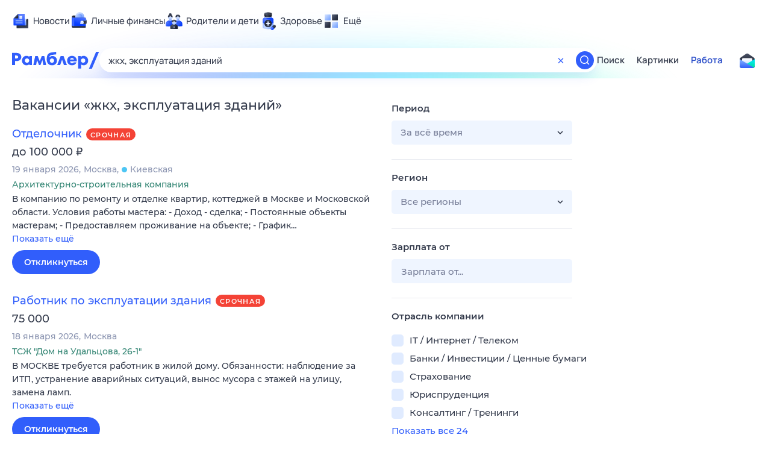

--- FILE ---
content_type: text/html; charset=utf-8
request_url: https://rabota.rambler.ru/tambov/stroitelstvo-zhkkh-ekspluatatsiya/zhkkh-ekspluatatsiya-zdanii/
body_size: 101874
content:
<!DOCTYPE html>
        <html lang="ru" class="no-js b14 b23 b30 b39">
        <head>
             <meta charset="utf-8">
             <title data-react-helmet="true">Найдём ответ в любой непонятной ситуации</title>
             <meta http-equiv="X-UA-Compatible" content="IE=edge">
             <meta name="viewport" content="width=1080">
             <meta property="og:type" content="website">
             <meta property="og:locale" content="ru_RU">
             <meta name="referrer" content="no-referrer-when-downgrade">
             <meta data-react-helmet="true" name="title" content="Найдём ответ в любой непонятной ситуации"><meta data-react-helmet="true" name="description" content><meta data-react-helmet="true" name="keywords" content="поисковая система, поиск в интернете, Рамблер/поиск"><meta data-react-helmet="true" content="width=device-width,initial-scale=1" name="viewport"><meta data-react-helmet="true" name="referrer" content="no-referrer-when-downgrade"><meta data-react-helmet="true" property="og:type" content="website"><meta data-react-helmet="true" property="og:locale" content="ru_RU"><meta data-react-helmet="true" property="og:url" content="https://rabota.rambler.ru/tambov/stroitelstvo-zhkkh-ekspluatatsiya/zhkkh-ekspluatatsiya-zdanii/"><meta data-react-helmet="true" property="og:site_name" content="Рамблер/работа"><meta data-react-helmet="true" property="og:title" content="Найдём ответ в любой непонятной ситуации"><meta data-react-helmet="true" property="og:description" content><meta data-react-helmet="true" property="og:image" content="https://search.rambler.su/assets/deae4869832bcbfd0a4fc68049678256.png"><meta data-react-helmet="true" property="og:image:width" content="1147"><meta data-react-helmet="true" property="og:image:height" content="512"><meta data-react-helmet="true" property="twitter:card" content="summary_large_image"><meta data-react-helmet="true" property="twitter:image" content="https://search.rambler.su/assets/deae4869832bcbfd0a4fc68049678256.png">
             <link rel="stylesheet" href="https://search.rambler.su/assets/rabota-layout.b1623.css">
             <link rel="search" href="https://nova.rambler.ru/common/osd.xml" title="Rambler" type="application/opensearchdescription+xml">
             <link rel="dns-prefetch" href="https://static.rambler.ru"><link rel="preconnect" href="//static.rambler.ru"><link rel="dns-prefetch" href="https://id.rambler.ru"><link rel="preconnect" href="//id.rambler.ru"><link rel="dns-prefetch" href="https://st.top100.ru"><link rel="preconnect" href="//st.top100.ru"><link rel="dns-prefetch" href="https://kraken.rambler.ru"><link rel="preconnect" href="//kraken.rambler.ru"><link rel="dns-prefetch" href="https://topline.rambler.ru"><link rel="preconnect" href="//topline.rambler.ru"><link rel="dns-prefetch" href="https://mc.yandex.ru"><link rel="preconnect" href="//mc.yandex.ru"><link rel="dns-prefetch" href="https://www.tns-counter.ru"><link rel="preconnect" href="//www.tns-counter.ru">
             <link data-react-helmet="true" rel="canonical" href="https://nova.rambler.ru/search"><link data-react-helmet="true" rel="shortcut icon" type="image/x-icon" href="https://search.rambler.su/assets/1abb5274978ae58e571c006b8677c79e.ico"><link data-react-helmet="true" rel="apple-touch-icon" href="https://search.rambler.su/assets/51fd29c1285af15c878666959a195ebd.png" sizes="76x76"><link data-react-helmet="true" rel="apple-touch-icon" href="https://search.rambler.su/assets/cb65db50b5b6f0dc2710f656799cfc60.png" sizes="120x120"><link data-react-helmet="true" rel="apple-touch-icon" href="https://search.rambler.su/assets/86f9083bc29bbcdc2162afef43d819a0.png" sizes="152x152"><link data-react-helmet="true" rel="apple-touch-icon" href="https://search.rambler.su/assets/e1c73144b4e483ecf8c52640fdf02531.png" sizes="180x180">
             <script>!function(){var a=document.getElementsByTagName("html")[0];if(a){for(var e=a.className.split(" "),n=-1,s=0;s<=e.length;s++)"no-js"===e[s]&&(n=s);-1<n&&e.splice(0,1),e.push("js-ok"),navigator.userAgent.match(/Trident/)&&navigator.userAgent.match(/rv[ :]11/)&&e.push("ie11"),window.onload=function(){a.className+=" wl"},a.className=e.join(" ")}}()</script>
             <script>var uniq="67dbb004-3274-436c-bed4-db89982ac746";</script>
             <script>var __wpp="https://search.rambler.su/assets/";</script>
             
             
             
        </head>
        <body class="desktop">

           <div class="LayoutRabota__ie-flexbox-fix-wrapper--Prk79"><div class="LayoutRabota__page--IoS63"><div id="head-root"><header class="rc__3asvyx ad_branding_header"><div class="rc__215akj"><div class="rc__5fwmzw"></div></div><script type="application/ld+json">{"@context":"http://schema.org","@type":"ItemList","itemListElement":[{"@type":"SiteNavigationElement","position":1,"url":"https://news.rambler.ru/"},{"@type":"SiteNavigationElement","position":2,"url":"https://finance.rambler.ru/"},{"@type":"SiteNavigationElement","position":3,"url":"https://family.rambler.ru/"},{"@type":"SiteNavigationElement","position":4,"url":"https://doctor.rambler.ru/"},{"@type":"SiteNavigationElement","position":5,"url":"https://weekend.rambler.ru/"},{"@type":"SiteNavigationElement","position":6,"url":"https://www.rambler.ru/dom/"},{"@type":"SiteNavigationElement","position":7,"url":"https://sport.rambler.ru/"},{"@type":"SiteNavigationElement","position":8,"url":"https://www.rambler.ru/pro/"},{"@type":"SiteNavigationElement","position":9,"url":"https://auto.rambler.ru/"},{"@type":"SiteNavigationElement","position":10,"url":"https://sci.rambler.ru/"},{"@type":"SiteNavigationElement","position":11,"url":"https://life.rambler.ru/"},{"@type":"SiteNavigationElement","position":12,"url":"https://www.rambler.ru/eco/"},{"@type":"SiteNavigationElement","position":13,"url":"https://eda.rambler.ru/"},{"@type":"SiteNavigationElement","position":14,"url":"https://horoscopes.rambler.ru/"},{"@type":"SiteNavigationElement","position":15,"url":"https://mail.rambler.ru/"},{"@type":"SiteNavigationElement","position":16,"url":"https://r0.ru/"},{"@type":"SiteNavigationElement","position":17,"url":"https://weather.rambler.ru/"},{"@type":"SiteNavigationElement","position":18,"url":"https://tv.rambler.ru/"},{"@type":"SiteNavigationElement","position":19,"url":"https://help.rambler.ru/"}]}</script><div class="rc__6ajzxr rc-topline"><div class="rc__3yjsqa rc__5ggxap"><div class="rc__8wcknd rc__51k77w breakpoints"><nav class="rc__4jhd6r" role="menu"><ul class="rc__87za64"><li class="rc__84kpwh"><a class="rc__4jqs5s" href="https://news.rambler.ru/" data-cerber="topline::menu::news_link" tabindex="0" role="menuitem"><span class="rc__8cy3va rc__74fuu9"></span><span class="rc__jme3a3">Новости</span></a></li><li class="rc__84kpwh"><a class="rc__4jqs5s" href="https://finance.rambler.ru/" data-cerber="topline::menu::finance_link" tabindex="0" role="menuitem"><span class="rc__8cy3va rc__475a6x"></span><span class="rc__jme3a3">Личные финансы</span></a></li><li class="rc__84kpwh"><a class="rc__4jqs5s" href="https://family.rambler.ru/" data-cerber="topline::menu::family_link" tabindex="0" role="menuitem"><span class="rc__8cy3va rc__3ph95q"></span><span class="rc__jme3a3">Родители и дети</span></a></li><li class="rc__84kpwh"><a class="rc__4jqs5s" href="https://doctor.rambler.ru/" data-cerber="topline::menu::doctor_link" tabindex="0" role="menuitem"><span class="rc__8cy3va rc__8qz4sj"></span><span class="rc__jme3a3">Здоровье</span></a></li><li class="rc__84kpwh"><a class="rc__4jqs5s" href="https://www.rambler.ru/all" data-cerber="topline::menu::more_link" tabindex="-1" role="menuitem"><span class="rc__8cy3va rc__2bxhdu"></span><span class="rc__jme3a3">Ещё</span></a></li></ul><div class="rc__5anmk5"><div class="rc__ujw4dk"><ul class="rc__364bhv"><li><a class="rc__4jqs5s" href="https://weekend.rambler.ru/" data-cerber="topline::dropdown::weekend_link" tabindex="0" role="menuitem"><span class="rc__8cy3va rc__3tgcp9"></span><span class="rc__jme3a3">Развлечения и отдых</span></a></li><li><a class="rc__4jqs5s" href="https://www.rambler.ru/dom/" data-cerber="topline::dropdown::dom_link" tabindex="0" role="menuitem"><span class="rc__8cy3va rc__cn8dpf"></span><span class="rc__jme3a3">Дом и уют</span></a></li><li><a class="rc__4jqs5s" href="https://sport.rambler.ru/" data-cerber="topline::dropdown::sport_link" tabindex="0" role="menuitem"><span class="rc__8cy3va rc__8bk39f"></span><span class="rc__jme3a3">Спорт</span></a></li><li><a class="rc__4jqs5s" href="https://www.rambler.ru/pro/" data-cerber="topline::dropdown::pro_link" tabindex="0" role="menuitem"><span class="rc__8cy3va rc__7vnfy8"></span><span class="rc__jme3a3">Карьера</span></a></li><li><a class="rc__4jqs5s" href="https://auto.rambler.ru/" data-cerber="topline::dropdown::auto_link" tabindex="0" role="menuitem"><span class="rc__8cy3va rc__2wczpr"></span><span class="rc__jme3a3">Авто</span></a></li><li><a class="rc__4jqs5s" href="https://sci.rambler.ru/" data-cerber="topline::dropdown::sci_link" tabindex="0" role="menuitem"><span class="rc__8cy3va rc__81dzh1"></span><span class="rc__jme3a3">Технологии и тренды</span></a></li><li><a class="rc__4jqs5s" href="https://life.rambler.ru/" data-cerber="topline::dropdown::life_link" tabindex="0" role="menuitem"><span class="rc__8cy3va rc__31pwm5"></span><span class="rc__jme3a3">Жизненные ситуации</span></a></li><li><a class="rc__4jqs5s rc__5uku7g" href="https://www.rambler.ru/eco/" data-cerber="topline::dropdown::eco_link" tabindex="0" role="menuitem"><span class="rc__8cy3va rc__2pr69a"></span><span class="rc__jme3a3">Сберегаем вместе</span></a></li><li><a class="rc__4jqs5s" href="https://eda.rambler.ru/" data-cerber="topline::dropdown::eda_link" tabindex="0" role="menuitem"><span class="rc__8cy3va rc__6dqcda"></span><span class="rc__jme3a3">Еда</span></a></li><li><a class="rc__4jqs5s" href="https://horoscopes.rambler.ru/" data-cerber="topline::dropdown::horoscopes_link" tabindex="0" role="menuitem"><span class="rc__8cy3va rc__66mjxt"></span><span class="rc__jme3a3">Гороскопы</span></a></li></ul></div><div class="rc__6nme8z"><ul class="rc__364bhv"><li><a class="rc__4jqs5s" href="https://mail.rambler.ru/" data-cerber="topline::dropdown::mail_link" tabindex="0" role="menuitem"><span class="rc__8cy3va rc__79egbp"></span><span class="rc__jme3a3">Почта</span></a></li><li><a class="rc__4jqs5s" href="https://r0.ru/" data-cerber="topline::dropdown::search_link" tabindex="0" role="menuitem"><span class="rc__8cy3va rc__6vduyn"></span><span class="rc__jme3a3">Поиск</span></a></li><li><a class="rc__4jqs5s" href="https://weather.rambler.ru/" data-cerber="topline::dropdown::weather_link" tabindex="0" role="menuitem"><span class="rc__8cy3va rc__3drdas"></span><span class="rc__jme3a3">Погода</span></a></li><li><a class="rc__4jqs5s" href="https://tv.rambler.ru/" data-cerber="topline::dropdown::tv_link" tabindex="0" role="menuitem"><span class="rc__8cy3va rc__4ubdjp"></span><span class="rc__jme3a3">ТВ-программа</span></a></li></ul><ul class="rc__364bhv"><li><a class="rc__4jqs5s" href="https://help.rambler.ru/" data-cerber="topline::dropdown::help_link" tabindex="0" role="menuitem"><span class="rc__8cy3va rc__6355xf"></span><span class="rc__jme3a3">Помощь</span></a></li></ul></div></div></nav><div class="rc__bwm8dr rc__81eh5z"></div></div></div></div><div class="rc__6mqu3t rc-header"><div class="rc__8wcknd rc__51k77w breakpoints"><div class="rc__7t272a"><a class="rc__5h5udh" href="https://www.rambler.ru/" title="Главная страница Рамблер" data-cerber="topline::logo::rambler"><span class="rc__8k27m3"></span></a></div><div class="rc__cduvpz rc__5xfz3h"><form class="rc__6x1w84 rc__6jatxs" action="/search" target="_self" role="search" aria-label="Искать вакансии"><label class="rc__4huwu7"><input type="text" class="rc__86etrn" name="query" value="жкх, эксплуатация зданий" autocomplete="off" autocorrect="off" autocapitalize="off" spellcheck="false" data-cerber="topline::search::input"></label><button class="rc__3vg6ke rc__2grc97" type="button" aria-label="Очистить форму поиска" data-cerber="topline::search::clear_button"><svg xmlns="http://www.w3.org/2000/svg" width="20" height="21" fill="none" class="rc__4sdj3f"><path fill="currentColor" fill-rule="evenodd" d="M20 .603v20-20Zm-20 0v20-20Zm14.177 6.884-3.116 3.115 3.116 3.117a.5.5 0 0 1 0 .707l-.354.354a.5.5 0 0 1-.707 0L10 11.664 6.884 14.78a.5.5 0 0 1-.707 0l-.354-.354a.5.5 0 0 1 0-.707l3.116-3.117-3.116-3.115a.5.5 0 0 1 0-.707l.354-.354a.5.5 0 0 1 .707 0L10 9.542l3.116-3.116a.5.5 0 0 1 .707 0l.354.354a.5.5 0 0 1 0 .707Z" clip-rule="evenodd"></path></svg></button><button class="rc__3vg6ke rc__3hgafm" type="submit" aria-label="Найти" data-cerber="topline::search::search_button"><span class="rc__7c3w4t"><svg xmlns="http://www.w3.org/2000/svg" width="20" height="20" fill="none" class="rc__4sdj3f"><path fill="currentColor" fill-rule="evenodd" d="M0 20V0v20ZM20 0v20V0Zm-2.823 16.116-2.728-2.727a6.994 6.994 0 0 0 1.441-5.644c-.489-2.806-2.728-5.089-5.527-5.616a7.011 7.011 0 0 0-8.234 8.234c.527 2.799 2.81 5.038 5.616 5.527a6.994 6.994 0 0 0 5.644-1.441l2.727 2.728a.5.5 0 0 0 .707 0l.354-.354a.5.5 0 0 0 0-.707ZM9 3.5c3.033 0 5.5 2.467 5.5 5.5s-2.467 5.5-5.5 5.5A5.506 5.506 0 0 1 3.5 9c0-3.033 2.467-5.5 5.5-5.5Z" clip-rule="evenodd"></path></svg></span></button></form></div><div class="rc__3qbbzk"><nav class="Menu__root--FMG-H"><a href="https://nova.rambler.ru/search?query=%D0%B6%D0%BA%D1%85%2C%20%D1%8D%D0%BA%D1%81%D0%BF%D0%BB%D1%83%D0%B0%D1%82%D0%B0%D1%86%D0%B8%D1%8F%20%D0%B7%D0%B4%D0%B0%D0%BD%D0%B8%D0%B9&amp;utm_source=cerber%3A%3Aheader%3A%3Arabota&amp;utm_content=search&amp;utm_medium=menu&amp;utm_campaign=self_promo" class="Menu__link--eDiZf undefined" target="_blank" data-cerber="header::rabota::page_serp::menu::search" ping="/pv?&amp;st=1769324483&amp;rex=67dbb004-3274-436c-bed4-db89982ac746&amp;bl=menu&amp;id=search&amp;mn=cerber%3A%3Aheader%3A%3Arabota&amp;pm=ping">Поиск</a><a href="https://images.rambler.ru/search?query=%D0%B6%D0%BA%D1%85%2C%20%D1%8D%D0%BA%D1%81%D0%BF%D0%BB%D1%83%D0%B0%D1%82%D0%B0%D1%86%D0%B8%D1%8F%20%D0%B7%D0%B4%D0%B0%D0%BD%D0%B8%D0%B9&amp;utm_source=cerber%3A%3Aheader%3A%3Arabota&amp;utm_content=search_img&amp;utm_medium=menu&amp;utm_campaign=self_promo" class="Menu__link--eDiZf undefined" target="_blank" data-cerber="header::rabota::page_serp::menu::images" ping="/pv?&amp;st=1769324483&amp;rex=67dbb004-3274-436c-bed4-db89982ac746&amp;bl=menu&amp;id=images&amp;mn=cerber%3A%3Aheader%3A%3Arabota&amp;pm=ping">Картинки</a><a href="https://rabota.rambler.ru/search" class="Menu__link_active--ncose Menu__link--eDiZf undefined" data-cerber="header::rabota::page_serp::menu::rabota-self" ping="/pv?&amp;st=1769324483&amp;rex=67dbb004-3274-436c-bed4-db89982ac746&amp;bl=menu&amp;id=rabota-self&amp;mn=cerber%3A%3Aheader%3A%3Arabota&amp;pm=ping">Работа</a></nav></div><div class="rc__56h59c"><a class="rc__29x3bb rc__2bcj7b" href="https://mail.rambler.ru/" title="Рамблер почта" target="_blank" rel="noopener" data-cerber="topline::mail_button::login"><span class="rc__4axx6f"><span class="rc__2pq3vx"></span></span></a></div></div></div></header></div><div class="LayoutRabota__height-filler--m+AsO" id="content-root"><div id="client" class="LayoutRabota__content--vqInc"><div class="RabotaSerp__serp__maincol--ZFUgk"><div style="opacity:1;pointer-events:auto"><h1 class="RabotaSerp__title--3f8I4">Вакансии<!-- --> «<!-- -->жкх, эксплуатация зданий<!-- -->»</h1><section class="RabotaSerp__serp__list--9fc6q"><div class="RabotaSerpItem__item--MS9YU"><article><div><div class="RabotaSerpItem__caption--cQa4b"><h2 class="RabotaSerpItem__caption__header--sWOkO"><a href="https://www.rabota.ru/vacancy/42962810/?utm_source=rambler_search&amp;utm_medium=cpc" target="_blank" data-ui="rabota::page_serp::serp::snippet_urgent_alike::snippet_urgent_alike_0::title" ping="/pv?&amp;st=1769324483&amp;rex=67dbb004-3274-436c-bed4-db89982ac746&amp;bl=serp%3A%3Asnippet_urgent_alike&amp;id=snippet_urgent_alike_0%3A%3Atitle&amp;mn=search_rabota&amp;pm=ping">Отделочник</a><span class="RabotaSerpItem__badge_urgent--E2AE3 RabotaSerpItem__badge---t8jt">Срочная</span></h2></div><div class="RabotaSerpItem__info_important--XUvmj RabotaSerpItem__info--YMHly">до 100 000 <span class="RabotaSerpItem__ruble_icon--cp6Yt"> ₽</span></div><div class="RabotaSerpItem__note__line--6K12Z RabotaSerpItem__note--vgrN3"><span class="RabotaSerpItem__note__item--sXash">19 января 2026</span><span class="RabotaSerpItem__note__item--sXash">Москва</span><span class="RabotaSerpItem__note__item--sXash"><span class="RabotaSerpItem__subway--yTkVU"><i style="background-color:#4dc6f4"></i>Киевская</span></span></div><div class="RabotaSerpItem__note--vgrN3"><span class="RabotaSerpItem__note__item--sXash RabotaSerpItem__company--mpdUe">Архитектурно-строительная компания</span></div><div class="RabotaSerpItem__info--YMHly" role="button" tabindex="0"><span>В компанию по ремонту и отделке квартир, коттеджей в Москве и Московской области. Условия работы мастера: - Доход - сделка; - Постоянные объекты мастерам; - Предоставляем проживание на объекте; - График…</span> <span class="RabotaSerpItem__description__more--uOKEW" role="button" tabindex="0" data-ui="rabota::page_serp::serp::snippet_urgent_alike::snippet_urgent_alike_0::details">Показать ещё</span></div><a href="https://www.rabota.ru/vacancy/42962810/?utm_source=rambler_search&amp;utm_medium=cpc" class="RabotaSerpItem__more--7Gti0" target="_blank" data-ui="rabota::page_serp::serp::snippet_urgent_alike::snippet_urgent_alike_0::apply" ping="/pv?&amp;st=1769324483&amp;rex=67dbb004-3274-436c-bed4-db89982ac746&amp;bl=serp%3A%3Asnippet_urgent_alike&amp;id=snippet_urgent_alike_0%3A%3Aapply&amp;mn=search_rabota&amp;pm=ping">Откликнуться</a></div></article></div><div class="RabotaSerpItem__item--MS9YU"><article><div><div class="RabotaSerpItem__caption--cQa4b"><h2 class="RabotaSerpItem__caption__header--sWOkO"><a href="https://www.rabota.ru/vacancy/53799633/?utm_source=rambler_search&amp;utm_medium=cpc" target="_blank" data-ui="rabota::page_serp::serp::snippet_urgent_alike::snippet_urgent_alike_1::title" ping="/pv?&amp;st=1769324483&amp;rex=67dbb004-3274-436c-bed4-db89982ac746&amp;bl=serp%3A%3Asnippet_urgent_alike&amp;id=snippet_urgent_alike_1%3A%3Atitle&amp;mn=search_rabota&amp;pm=ping">Работник по эксплуатации здания</a><span class="RabotaSerpItem__badge_urgent--E2AE3 RabotaSerpItem__badge---t8jt">Срочная</span></h2></div><div class="RabotaSerpItem__info_important--XUvmj RabotaSerpItem__info--YMHly">75 000</div><div class="RabotaSerpItem__note__line--6K12Z RabotaSerpItem__note--vgrN3"><span class="RabotaSerpItem__note__item--sXash">18 января 2026</span><span class="RabotaSerpItem__note__item--sXash">Москва</span></div><div class="RabotaSerpItem__note--vgrN3"><span class="RabotaSerpItem__note__item--sXash RabotaSerpItem__company--mpdUe">ТСЖ &quot;Дом на Удальцова, 26-1&quot;</span></div><div class="RabotaSerpItem__info--YMHly" role="button" tabindex="0"><span>В МОСКВЕ требуется работник в жилой дому. Обязанности: наблюдение за ИТП, устранение аварийных ситуаций, вынос мусора с этажей на улицу, замена ламп.</span> <span class="RabotaSerpItem__description__more--uOKEW" role="button" tabindex="0" data-ui="rabota::page_serp::serp::snippet_urgent_alike::snippet_urgent_alike_1::details">Показать ещё</span></div><a href="https://www.rabota.ru/vacancy/53799633/?utm_source=rambler_search&amp;utm_medium=cpc" class="RabotaSerpItem__more--7Gti0" target="_blank" data-ui="rabota::page_serp::serp::snippet_urgent_alike::snippet_urgent_alike_1::apply" ping="/pv?&amp;st=1769324483&amp;rex=67dbb004-3274-436c-bed4-db89982ac746&amp;bl=serp%3A%3Asnippet_urgent_alike&amp;id=snippet_urgent_alike_1%3A%3Aapply&amp;mn=search_rabota&amp;pm=ping">Откликнуться</a></div></article></div><div class="RabotaSerpItem__item--MS9YU"><article><div><div class="RabotaSerpItem__caption--cQa4b"><h2 class="RabotaSerpItem__caption__header--sWOkO"><a href="https://www.rabota.ru/vacancy/54205118/?utm_source=rambler_search&amp;utm_medium=cpc" target="_blank" data-ui="rabota::page_serp::serp::snippet_urgent_alike::snippet_urgent_alike_2::title" ping="/pv?&amp;st=1769324483&amp;rex=67dbb004-3274-436c-bed4-db89982ac746&amp;bl=serp%3A%3Asnippet_urgent_alike&amp;id=snippet_urgent_alike_2%3A%3Atitle&amp;mn=search_rabota&amp;pm=ping">Дворник</a><span class="RabotaSerpItem__badge_urgent--E2AE3 RabotaSerpItem__badge---t8jt">Срочная</span></h2></div><div class="RabotaSerpItem__info_important--XUvmj RabotaSerpItem__info--YMHly">120 000–150 000 <span class="RabotaSerpItem__ruble_icon--cp6Yt"> ₽</span></div><div class="RabotaSerpItem__note__line--6K12Z RabotaSerpItem__note--vgrN3"><span class="RabotaSerpItem__note__item--sXash">13 января 2026</span><span class="RabotaSerpItem__note__item--sXash">Москва</span><span class="RabotaSerpItem__note__item--sXash"><span class="RabotaSerpItem__subway--yTkVU"><i style="background-color:#4dc6f4"></i>Александровский сад</span></span></div><div class="RabotaSerpItem__note--vgrN3"><span class="RabotaSerpItem__note__item--sXash RabotaSerpItem__company--mpdUe">ООО Арморек</span></div><div class="RabotaSerpItem__info--YMHly" role="button" tabindex="0"><span>Обязанности: очистка плоских кровель и прилегающих территорий от снега и льда, уборка снега с крыш, поддержание территории в чистоте. Условия: стабильная заработная плата, постоянная работа.</span> <span class="RabotaSerpItem__description__more--uOKEW" role="button" tabindex="0" data-ui="rabota::page_serp::serp::snippet_urgent_alike::snippet_urgent_alike_2::details">Показать ещё</span></div><a href="https://www.rabota.ru/vacancy/54205118/?utm_source=rambler_search&amp;utm_medium=cpc" class="RabotaSerpItem__more--7Gti0" target="_blank" data-ui="rabota::page_serp::serp::snippet_urgent_alike::snippet_urgent_alike_2::apply" ping="/pv?&amp;st=1769324483&amp;rex=67dbb004-3274-436c-bed4-db89982ac746&amp;bl=serp%3A%3Asnippet_urgent_alike&amp;id=snippet_urgent_alike_2%3A%3Aapply&amp;mn=search_rabota&amp;pm=ping">Откликнуться</a></div></article></div><div class="RabotaSerpItem__item--MS9YU"><article><div><div class="RabotaSerpItem__caption--cQa4b"><h2 class="RabotaSerpItem__caption__header--sWOkO"><a href="https://www.rabota.ru/vacancy/53360951/?utm_source=rambler_search&amp;utm_medium=cpc" target="_blank" data-ui="rabota::page_serp::serp::snippet_usual_alike::snippet_usual_alike_3::title" ping="/pv?&amp;st=1769324483&amp;rex=67dbb004-3274-436c-bed4-db89982ac746&amp;bl=serp%3A%3Asnippet_usual_alike&amp;id=snippet_usual_alike_3%3A%3Atitle&amp;mn=search_rabota&amp;pm=ping">Ассистент мастера по ремонту бытовой техники</a><span></span></h2></div><div class="RabotaSerpItem__info_important--XUvmj RabotaSerpItem__info--YMHly">150 000–200 000 <span class="RabotaSerpItem__ruble_icon--cp6Yt"> ₽</span></div><div class="RabotaSerpItem__note__line--6K12Z RabotaSerpItem__note--vgrN3"><span class="RabotaSerpItem__note__item--sXash">23 января 2026</span><span class="RabotaSerpItem__note__item--sXash">Москва</span><span class="RabotaSerpItem__note__item--sXash"><span class="RabotaSerpItem__subway--yTkVU"><i style="background-color:#ffa414"></i>Рижская</span></span></div><div class="RabotaSerpItem__note--vgrN3"><span class="RabotaSerpItem__note__item--sXash RabotaSerpItem__company--mpdUe">Инжиниринг-service</span></div><div class="RabotaSerpItem__info--YMHly" role="button" tabindex="0"><span>Наша компания является лидером на рынке ремонта бытовой техники. В связи с расширением мы открываем набор на вакансию специалист по ремонту теплового оборудования. Опыт не требуется, предоставляем обучение…</span> <span class="RabotaSerpItem__description__more--uOKEW" role="button" tabindex="0" data-ui="rabota::page_serp::serp::snippet_usual_alike::snippet_usual_alike_3::details">Показать ещё</span></div><a href="https://www.rabota.ru/vacancy/53360951/?utm_source=rambler_search&amp;utm_medium=cpc" class="RabotaSerpItem__more--7Gti0" target="_blank" data-ui="rabota::page_serp::serp::snippet_usual_alike::snippet_usual_alike_3::apply" ping="/pv?&amp;st=1769324483&amp;rex=67dbb004-3274-436c-bed4-db89982ac746&amp;bl=serp%3A%3Asnippet_usual_alike&amp;id=snippet_usual_alike_3%3A%3Aapply&amp;mn=search_rabota&amp;pm=ping">Откликнуться</a></div></article></div><div class="RabotaSerpItem__item--MS9YU"><article><div><div class="RabotaSerpItem__caption--cQa4b"><h2 class="RabotaSerpItem__caption__header--sWOkO"><a href="https://www.rabota.ru/vacancy/53846509/?utm_source=rambler_search&amp;utm_medium=cpc" target="_blank" data-ui="rabota::page_serp::serp::snippet_usual_alike::snippet_usual_alike_4::title" ping="/pv?&amp;st=1769324483&amp;rex=67dbb004-3274-436c-bed4-db89982ac746&amp;bl=serp%3A%3Asnippet_usual_alike&amp;id=snippet_usual_alike_4%3A%3Atitle&amp;mn=search_rabota&amp;pm=ping">Мастер по ремонту бытовой техники</a><span></span></h2></div><div class="RabotaSerpItem__info_important--XUvmj RabotaSerpItem__info--YMHly">200 000–350 000 <span class="RabotaSerpItem__ruble_icon--cp6Yt"> ₽</span></div><div class="RabotaSerpItem__note__line--6K12Z RabotaSerpItem__note--vgrN3"><span class="RabotaSerpItem__note__item--sXash">21 января 2026</span><span class="RabotaSerpItem__note__item--sXash">Москва</span><span class="RabotaSerpItem__note__item--sXash"><span class="RabotaSerpItem__subway--yTkVU"><i style="background-color:#fbc81e"></i>Авиамоторная</span></span></div><div class="RabotaSerpItem__note--vgrN3"><span class="RabotaSerpItem__note__item--sXash RabotaSerpItem__company--mpdUe">Инжиниринг-service</span></div><div class="RabotaSerpItem__info--YMHly" role="button" tabindex="0"><span>В Холдинговой компании открыта позиция сервисного инженера на ремонт стиральных и посудомоечных машин. Рассматриваем как с опытом, так и без опыта, предоставляем техническую стажировку с 0.</span> <span class="RabotaSerpItem__description__more--uOKEW" role="button" tabindex="0" data-ui="rabota::page_serp::serp::snippet_usual_alike::snippet_usual_alike_4::details">Показать ещё</span></div><a href="https://www.rabota.ru/vacancy/53846509/?utm_source=rambler_search&amp;utm_medium=cpc" class="RabotaSerpItem__more--7Gti0" target="_blank" data-ui="rabota::page_serp::serp::snippet_usual_alike::snippet_usual_alike_4::apply" ping="/pv?&amp;st=1769324483&amp;rex=67dbb004-3274-436c-bed4-db89982ac746&amp;bl=serp%3A%3Asnippet_usual_alike&amp;id=snippet_usual_alike_4%3A%3Aapply&amp;mn=search_rabota&amp;pm=ping">Откликнуться</a></div></article></div><div class="RabotaSerpItem__item--MS9YU"><article><div><div class="RabotaSerpItem__caption--cQa4b"><h2 class="RabotaSerpItem__caption__header--sWOkO"><a href="https://www.rabota.ru/vacancy/53841000/?utm_source=rambler_search&amp;utm_medium=cpc" target="_blank" data-ui="rabota::page_serp::serp::snippet_usual_alike::snippet_usual_alike_5::title" ping="/pv?&amp;st=1769324483&amp;rex=67dbb004-3274-436c-bed4-db89982ac746&amp;bl=serp%3A%3Asnippet_usual_alike&amp;id=snippet_usual_alike_5%3A%3Atitle&amp;mn=search_rabota&amp;pm=ping">Мастер по ремонту стиральных и посудомоечных машин (стажёр)</a><span></span></h2></div><div class="RabotaSerpItem__info_important--XUvmj RabotaSerpItem__info--YMHly">200 000–350 000 <span class="RabotaSerpItem__ruble_icon--cp6Yt"> ₽</span></div><div class="RabotaSerpItem__note__line--6K12Z RabotaSerpItem__note--vgrN3"><span class="RabotaSerpItem__note__item--sXash">23 января 2026</span><span class="RabotaSerpItem__note__item--sXash">Москва</span><span class="RabotaSerpItem__note__item--sXash"><span class="RabotaSerpItem__subway--yTkVU"><i style="background-color:#9f9f9f"></i>Савеловская</span></span></div><div class="RabotaSerpItem__note--vgrN3"><span class="RabotaSerpItem__note__item--sXash RabotaSerpItem__company--mpdUe">Инжиниринг-service</span></div><div class="RabotaSerpItem__info--YMHly" role="button" tabindex="0"><span>Мы являемся одним из лучших сервисных центров, а также компанией с многолетним опытом! В штате нашей компании более 300 мастеров оказывающих услуги по ремонту техники. В связи с увеличением поступающих…</span> <span class="RabotaSerpItem__description__more--uOKEW" role="button" tabindex="0" data-ui="rabota::page_serp::serp::snippet_usual_alike::snippet_usual_alike_5::details">Показать ещё</span></div><a href="https://www.rabota.ru/vacancy/53841000/?utm_source=rambler_search&amp;utm_medium=cpc" class="RabotaSerpItem__more--7Gti0" target="_blank" data-ui="rabota::page_serp::serp::snippet_usual_alike::snippet_usual_alike_5::apply" ping="/pv?&amp;st=1769324483&amp;rex=67dbb004-3274-436c-bed4-db89982ac746&amp;bl=serp%3A%3Asnippet_usual_alike&amp;id=snippet_usual_alike_5%3A%3Aapply&amp;mn=search_rabota&amp;pm=ping">Откликнуться</a></div></article></div><div class="RabotaSerpItem__item--MS9YU"><article><div><div class="RabotaSerpItem__caption--cQa4b"><h2 class="RabotaSerpItem__caption__header--sWOkO"><a href="https://www.rabota.ru/vacancy/54212682/?utm_source=rambler_search&amp;utm_medium=cpc" target="_blank" data-ui="rabota::page_serp::serp::snippet_usual_alike::snippet_usual_alike_6::title" ping="/pv?&amp;st=1769324483&amp;rex=67dbb004-3274-436c-bed4-db89982ac746&amp;bl=serp%3A%3Asnippet_usual_alike&amp;id=snippet_usual_alike_6%3A%3Atitle&amp;mn=search_rabota&amp;pm=ping">Специалист по эксплуатации очистных сооружений водоотведения</a><span></span></h2></div><div class="RabotaSerpItem__info_important--XUvmj RabotaSerpItem__info--YMHly">до 150 000 <span class="RabotaSerpItem__ruble_icon--cp6Yt"> ₽</span></div><div class="RabotaSerpItem__note__line--6K12Z RabotaSerpItem__note--vgrN3"><span class="RabotaSerpItem__note__item--sXash">23 января 2026</span><span class="RabotaSerpItem__note__item--sXash">Москва</span><span class="RabotaSerpItem__note__item--sXash"><span class="RabotaSerpItem__subway--yTkVU"><i style="background-color:#ffa8af"></i>Окружная</span></span></div><div class="RabotaSerpItem__note--vgrN3"><span class="RabotaSerpItem__note__item--sXash RabotaSerpItem__company--mpdUe">jobcart</span></div><div class="RabotaSerpItem__info--YMHly" role="button" tabindex="0"><span>Вакансия компании АО "ФАЗОТРОН-ВМЗ" АО «Фазотрон-ВМЗ» - научно-производственное предприятие. Нашей специализацией является разработка и производство электронных приборов: мощных и сверхмощных электровакуумных…</span> <span class="RabotaSerpItem__description__more--uOKEW" role="button" tabindex="0" data-ui="rabota::page_serp::serp::snippet_usual_alike::snippet_usual_alike_6::details">Показать ещё</span></div><a href="https://www.rabota.ru/vacancy/54212682/?utm_source=rambler_search&amp;utm_medium=cpc" class="RabotaSerpItem__more--7Gti0" target="_blank" data-ui="rabota::page_serp::serp::snippet_usual_alike::snippet_usual_alike_6::apply" ping="/pv?&amp;st=1769324483&amp;rex=67dbb004-3274-436c-bed4-db89982ac746&amp;bl=serp%3A%3Asnippet_usual_alike&amp;id=snippet_usual_alike_6%3A%3Aapply&amp;mn=search_rabota&amp;pm=ping">Откликнуться</a></div></article></div><div class="RabotaSerpItem__item--MS9YU"><article><div><div class="RabotaSerpItem__caption--cQa4b"><h2 class="RabotaSerpItem__caption__header--sWOkO"><a href="https://www.rabota.ru/vacancy/54211230/?utm_source=rambler_search&amp;utm_medium=cpc" target="_blank" data-ui="rabota::page_serp::serp::snippet_usual_alike::snippet_usual_alike_7::title" ping="/pv?&amp;st=1769324483&amp;rex=67dbb004-3274-436c-bed4-db89982ac746&amp;bl=serp%3A%3Asnippet_usual_alike&amp;id=snippet_usual_alike_7%3A%3Atitle&amp;mn=search_rabota&amp;pm=ping">Рабочий по комплексному обслуживанию и ремонту здания (Электрослесарь)</a><span></span></h2></div><div class="RabotaSerpItem__info_important--XUvmj RabotaSerpItem__info--YMHly">52 500–60 000 <span class="RabotaSerpItem__ruble_icon--cp6Yt"> ₽</span></div><div class="RabotaSerpItem__note__line--6K12Z RabotaSerpItem__note--vgrN3"><span class="RabotaSerpItem__note__item--sXash">22 января 2026</span><span class="RabotaSerpItem__note__item--sXash">Москва</span><span class="RabotaSerpItem__note__item--sXash"><span class="RabotaSerpItem__subway--yTkVU"><i style="background-color:#ffa414"></i>Третьяковская</span></span></div><div class="RabotaSerpItem__note--vgrN3"><span class="RabotaSerpItem__note__item--sXash RabotaSerpItem__company--mpdUe">ООО КРАСНАЯ ЗВЕЗДА</span></div><div class="RabotaSerpItem__info--YMHly" role="button" tabindex="0"><span>Обязанности: 1. Опыт эксплуатации электроустановок до 1000 В; 2. Опыт эксплуатации тепловых энергоустановок; 3. Взаимодействие со всеми службами Отеля; 4. Опыт работы с сантехническим оборудованием; 5…</span> <span class="RabotaSerpItem__description__more--uOKEW" role="button" tabindex="0" data-ui="rabota::page_serp::serp::snippet_usual_alike::snippet_usual_alike_7::details">Показать ещё</span></div><a href="https://www.rabota.ru/vacancy/54211230/?utm_source=rambler_search&amp;utm_medium=cpc" class="RabotaSerpItem__more--7Gti0" target="_blank" data-ui="rabota::page_serp::serp::snippet_usual_alike::snippet_usual_alike_7::apply" ping="/pv?&amp;st=1769324483&amp;rex=67dbb004-3274-436c-bed4-db89982ac746&amp;bl=serp%3A%3Asnippet_usual_alike&amp;id=snippet_usual_alike_7%3A%3Aapply&amp;mn=search_rabota&amp;pm=ping">Откликнуться</a></div></article></div><div class="RabotaSerpItem__item--MS9YU"><article><div><div class="RabotaSerpItem__caption--cQa4b"><h2 class="RabotaSerpItem__caption__header--sWOkO"><a href="https://www.rabota.ru/vacancy/54209578/?utm_source=rambler_search&amp;utm_medium=cpc" target="_blank" data-ui="rabota::page_serp::serp::snippet_usual_alike::snippet_usual_alike_8::title" ping="/pv?&amp;st=1769324483&amp;rex=67dbb004-3274-436c-bed4-db89982ac746&amp;bl=serp%3A%3Asnippet_usual_alike&amp;id=snippet_usual_alike_8%3A%3Atitle&amp;mn=search_rabota&amp;pm=ping">Лифтер диспетчер</a><span></span></h2></div><div class="RabotaSerpItem__info_important--XUvmj RabotaSerpItem__info--YMHly">от 32 500 <span class="RabotaSerpItem__ruble_icon--cp6Yt"> ₽</span></div><div class="RabotaSerpItem__note__line--6K12Z RabotaSerpItem__note--vgrN3"><span class="RabotaSerpItem__note__item--sXash">20 января 2026</span><span class="RabotaSerpItem__note__item--sXash">Москва</span><span class="RabotaSerpItem__note__item--sXash"><span class="RabotaSerpItem__subway--yTkVU"><i style="background-color:#c740e9"></i>Рязанский проспект</span></span></div><div class="RabotaSerpItem__note--vgrN3"><span class="RabotaSerpItem__note__item--sXash RabotaSerpItem__company--mpdUe">Jobers</span></div><div class="RabotaSerpItem__info--YMHly" role="button" tabindex="0"><span>Вакансия компании: ООО"Трансстройтехнология" ООО "Трансстройтехнология" более 22-х лет занимается техническим обслуживанием лифтов. Наша миссия - заботится о безопасности людей, обеспечивая высокий уровень…</span> <span class="RabotaSerpItem__description__more--uOKEW" role="button" tabindex="0" data-ui="rabota::page_serp::serp::snippet_usual_alike::snippet_usual_alike_8::details">Показать ещё</span></div><a href="https://www.rabota.ru/vacancy/54209578/?utm_source=rambler_search&amp;utm_medium=cpc" class="RabotaSerpItem__more--7Gti0" target="_blank" data-ui="rabota::page_serp::serp::snippet_usual_alike::snippet_usual_alike_8::apply" ping="/pv?&amp;st=1769324483&amp;rex=67dbb004-3274-436c-bed4-db89982ac746&amp;bl=serp%3A%3Asnippet_usual_alike&amp;id=snippet_usual_alike_8%3A%3Aapply&amp;mn=search_rabota&amp;pm=ping">Откликнуться</a></div></article></div><div class="RabotaSerpItem__item--MS9YU"><article><div><div class="RabotaSerpItem__caption--cQa4b"><h2 class="RabotaSerpItem__caption__header--sWOkO"><a href="https://www.rabota.ru/vacancy/53028204/?utm_source=rambler_search&amp;utm_medium=cpc" target="_blank" data-ui="rabota::page_serp::serp::snippet_usual_alike::snippet_usual_alike_9::title" ping="/pv?&amp;st=1769324483&amp;rex=67dbb004-3274-436c-bed4-db89982ac746&amp;bl=serp%3A%3Asnippet_usual_alike&amp;id=snippet_usual_alike_9%3A%3Atitle&amp;mn=search_rabota&amp;pm=ping">Секретарь на ресепшен Бизнес-центра класса &quot;А&quot;</a><span></span></h2></div><div class="RabotaSerpItem__info_important--XUvmj RabotaSerpItem__info--YMHly">62 000</div><div class="RabotaSerpItem__note__line--6K12Z RabotaSerpItem__note--vgrN3"><span class="RabotaSerpItem__note__item--sXash">16 января 2026</span><span class="RabotaSerpItem__note__item--sXash">Москва</span><span class="RabotaSerpItem__note__item--sXash"><span class="RabotaSerpItem__subway--yTkVU"><i style="background-color:#4dbe51"></i>Динамо</span></span></div><div class="RabotaSerpItem__note--vgrN3"><span class="RabotaSerpItem__note__item--sXash RabotaSerpItem__company--mpdUe">ООО УК Корвет</span></div><div class="RabotaSerpItem__info--YMHly" role="button" tabindex="0"><span>Управляющая Компания "Корвет" , ( УК Корвет ) основана 28 февраля 2023 года. Входит в группу компаний строительного девелопера «Галс-Девелопмент». УК Корвет – это управляющая компания, специализирующаяся…</span> <span class="RabotaSerpItem__description__more--uOKEW" role="button" tabindex="0" data-ui="rabota::page_serp::serp::snippet_usual_alike::snippet_usual_alike_9::details">Показать ещё</span></div><a href="https://www.rabota.ru/vacancy/53028204/?utm_source=rambler_search&amp;utm_medium=cpc" class="RabotaSerpItem__more--7Gti0" target="_blank" data-ui="rabota::page_serp::serp::snippet_usual_alike::snippet_usual_alike_9::apply" ping="/pv?&amp;st=1769324483&amp;rex=67dbb004-3274-436c-bed4-db89982ac746&amp;bl=serp%3A%3Asnippet_usual_alike&amp;id=snippet_usual_alike_9%3A%3Aapply&amp;mn=search_rabota&amp;pm=ping">Откликнуться</a></div></article></div><div class="RabotaSerpItem__item--MS9YU"><article><div><div class="RabotaSerpItem__caption--cQa4b"><h2 class="RabotaSerpItem__caption__header--sWOkO"><a href="https://www.rabota.ru/vacancy/54212343/?utm_source=rambler_search&amp;utm_medium=cpc" target="_blank" data-ui="rabota::page_serp::serp::snippet_usual_alike::snippet_usual_alike_10::title" ping="/pv?&amp;st=1769324483&amp;rex=67dbb004-3274-436c-bed4-db89982ac746&amp;bl=serp%3A%3Asnippet_usual_alike&amp;id=snippet_usual_alike_10%3A%3Atitle&amp;mn=search_rabota&amp;pm=ping">Инженер-сметчик</a><span></span></h2></div><div class="RabotaSerpItem__info_important--XUvmj RabotaSerpItem__info--YMHly">от 150 000 <span class="RabotaSerpItem__ruble_icon--cp6Yt"> ₽</span></div><div class="RabotaSerpItem__note__line--6K12Z RabotaSerpItem__note--vgrN3"><span class="RabotaSerpItem__note__item--sXash">23 января 2026</span><span class="RabotaSerpItem__note__item--sXash">Москва</span><span class="RabotaSerpItem__note__item--sXash"><span class="RabotaSerpItem__subway--yTkVU"><i style="background-color:#c740e9"></i>Тушинская</span></span></div><div class="RabotaSerpItem__note--vgrN3"><span class="RabotaSerpItem__note__item--sXash RabotaSerpItem__company--mpdUe">DiMount (ООО КапиталСтрой)</span></div><div class="RabotaSerpItem__info--YMHly" role="button" tabindex="0"><span>Составление и проверка коммерческих смет в Excel, выезд на объект для проверки объемов, составление КС-2. Опыт сметчиком в строительстве от 3-х лет. Оформление по ТК РФ, гибрид.</span> <span class="RabotaSerpItem__description__more--uOKEW" role="button" tabindex="0" data-ui="rabota::page_serp::serp::snippet_usual_alike::snippet_usual_alike_10::details">Показать ещё</span></div><a href="https://www.rabota.ru/vacancy/54212343/?utm_source=rambler_search&amp;utm_medium=cpc" class="RabotaSerpItem__more--7Gti0" target="_blank" data-ui="rabota::page_serp::serp::snippet_usual_alike::snippet_usual_alike_10::apply" ping="/pv?&amp;st=1769324483&amp;rex=67dbb004-3274-436c-bed4-db89982ac746&amp;bl=serp%3A%3Asnippet_usual_alike&amp;id=snippet_usual_alike_10%3A%3Aapply&amp;mn=search_rabota&amp;pm=ping">Откликнуться</a></div></article></div><div class="RabotaSerpItem__item--MS9YU"><article><div><div class="RabotaSerpItem__caption--cQa4b"><h2 class="RabotaSerpItem__caption__header--sWOkO"><a href="https://www.rabota.ru/vacancy/47141826/?utm_source=rambler_search&amp;utm_medium=cpc" target="_blank" data-ui="rabota::page_serp::serp::snippet_usual_alike::snippet_usual_alike_11::title" ping="/pv?&amp;st=1769324483&amp;rex=67dbb004-3274-436c-bed4-db89982ac746&amp;bl=serp%3A%3Asnippet_usual_alike&amp;id=snippet_usual_alike_11%3A%3Atitle&amp;mn=search_rabota&amp;pm=ping">Главный инженер</a><span></span></h2></div><div class="RabotaSerpItem__info_important--XUvmj RabotaSerpItem__info--YMHly">160 000–180 000 <span class="RabotaSerpItem__ruble_icon--cp6Yt"> ₽</span></div><div class="RabotaSerpItem__note__line--6K12Z RabotaSerpItem__note--vgrN3"><span class="RabotaSerpItem__note__item--sXash">22 января 2026</span><span class="RabotaSerpItem__note__item--sXash">Москва</span><span class="RabotaSerpItem__note__item--sXash"><span class="RabotaSerpItem__subway--yTkVU"><i style="background-color:#2c75c4"></i>Славянский бульвар</span></span></div><div class="RabotaSerpItem__note--vgrN3"><span class="RabotaSerpItem__note__item--sXash RabotaSerpItem__company--mpdUe">Кутузовская Ривьера ТСЖ</span></div><div class="RabotaSerpItem__info--YMHly" role="button" tabindex="0"><span>Ведение техдокументации, контроль техобслуживания оборудования (электрика, вентиляция, отопление, водоснабжение, канализация), руководство службой эксплуатации ЖК.ТСЖ "Кутузовская Ривьера".</span> <span class="RabotaSerpItem__description__more--uOKEW" role="button" tabindex="0" data-ui="rabota::page_serp::serp::snippet_usual_alike::snippet_usual_alike_11::details">Показать ещё</span></div><a href="https://www.rabota.ru/vacancy/47141826/?utm_source=rambler_search&amp;utm_medium=cpc" class="RabotaSerpItem__more--7Gti0" target="_blank" data-ui="rabota::page_serp::serp::snippet_usual_alike::snippet_usual_alike_11::apply" ping="/pv?&amp;st=1769324483&amp;rex=67dbb004-3274-436c-bed4-db89982ac746&amp;bl=serp%3A%3Asnippet_usual_alike&amp;id=snippet_usual_alike_11%3A%3Aapply&amp;mn=search_rabota&amp;pm=ping">Откликнуться</a></div></article></div><div class="RabotaSerpItem__item--MS9YU"><article><div><div class="RabotaSerpItem__caption--cQa4b"><h2 class="RabotaSerpItem__caption__header--sWOkO"><a href="https://www.rabota.ru/vacancy/50407012/?utm_source=rambler_search&amp;utm_medium=cpc" target="_blank" data-ui="rabota::page_serp::serp::snippet_usual_alike::snippet_usual_alike_12::title" ping="/pv?&amp;st=1769324483&amp;rex=67dbb004-3274-436c-bed4-db89982ac746&amp;bl=serp%3A%3Asnippet_usual_alike&amp;id=snippet_usual_alike_12%3A%3Atitle&amp;mn=search_rabota&amp;pm=ping">Электрик в ЖКХ</a><span></span></h2></div><div class="RabotaSerpItem__info_important--XUvmj RabotaSerpItem__info--YMHly">69 000–79 000 <span class="RabotaSerpItem__ruble_icon--cp6Yt"> ₽</span></div><div class="RabotaSerpItem__note__line--6K12Z RabotaSerpItem__note--vgrN3"><span class="RabotaSerpItem__note__item--sXash">22 января 2026</span><span class="RabotaSerpItem__note__item--sXash">Москва</span><span class="RabotaSerpItem__note__item--sXash"><span class="RabotaSerpItem__subway--yTkVU"><i style="background-color:#2c75c4"></i>Славянский бульвар</span></span></div><div class="RabotaSerpItem__note--vgrN3"><span class="RabotaSerpItem__note__item--sXash RabotaSerpItem__company--mpdUe">Кутузовская Ривьера ТСЖ</span></div><div class="RabotaSerpItem__info--YMHly" role="button" tabindex="0"><span>Требования: группа допуска не ниже III до 1000 B. опыт работы от 1 года Обязанности: обслуживание и ремонт электроустановок, освещения, электрооборудования Условия: вахта 15/15 ТК РФ</span> <span class="RabotaSerpItem__description__more--uOKEW" role="button" tabindex="0" data-ui="rabota::page_serp::serp::snippet_usual_alike::snippet_usual_alike_12::details">Показать ещё</span></div><a href="https://www.rabota.ru/vacancy/50407012/?utm_source=rambler_search&amp;utm_medium=cpc" class="RabotaSerpItem__more--7Gti0" target="_blank" data-ui="rabota::page_serp::serp::snippet_usual_alike::snippet_usual_alike_12::apply" ping="/pv?&amp;st=1769324483&amp;rex=67dbb004-3274-436c-bed4-db89982ac746&amp;bl=serp%3A%3Asnippet_usual_alike&amp;id=snippet_usual_alike_12%3A%3Aapply&amp;mn=search_rabota&amp;pm=ping">Откликнуться</a></div></article></div><div class="RabotaSerpItem__item--MS9YU"><article><div><div class="RabotaSerpItem__caption--cQa4b"><h2 class="RabotaSerpItem__caption__header--sWOkO"><a href="https://www.rabota.ru/vacancy/48819038/?utm_source=rambler_search&amp;utm_medium=cpc" target="_blank" data-ui="rabota::page_serp::serp::snippet_usual_alike::snippet_usual_alike_13::title" ping="/pv?&amp;st=1769324483&amp;rex=67dbb004-3274-436c-bed4-db89982ac746&amp;bl=serp%3A%3Asnippet_usual_alike&amp;id=snippet_usual_alike_13%3A%3Atitle&amp;mn=search_rabota&amp;pm=ping">Отделочник</a><span></span></h2></div><div class="RabotaSerpItem__info_important--XUvmj RabotaSerpItem__info--YMHly">115 000–150 000 <span class="RabotaSerpItem__ruble_icon--cp6Yt"> ₽</span></div><div class="RabotaSerpItem__note__line--6K12Z RabotaSerpItem__note--vgrN3"><span class="RabotaSerpItem__note__item--sXash">22 января 2026</span><span class="RabotaSerpItem__note__item--sXash">Москва</span><span class="RabotaSerpItem__note__item--sXash"><span class="RabotaSerpItem__subway--yTkVU"><i style="background-color:#2c75c4"></i>Площадь Революции</span></span></div><div class="RabotaSerpItem__note--vgrN3"><span class="RabotaSerpItem__note__item--sXash RabotaSerpItem__company--mpdUe">Фирма Эвис</span></div><div class="RabotaSerpItem__info--YMHly" role="button" tabindex="0"><span>Отделочные работы. Плиточные работы. Плотницкие работы. Строительно-монтажные работы. Желателен опыт работы от одного года. Объекты г. Москвы, оплата 5 500- смена.</span> <span class="RabotaSerpItem__description__more--uOKEW" role="button" tabindex="0" data-ui="rabota::page_serp::serp::snippet_usual_alike::snippet_usual_alike_13::details">Показать ещё</span></div><a href="https://www.rabota.ru/vacancy/48819038/?utm_source=rambler_search&amp;utm_medium=cpc" class="RabotaSerpItem__more--7Gti0" target="_blank" data-ui="rabota::page_serp::serp::snippet_usual_alike::snippet_usual_alike_13::apply" ping="/pv?&amp;st=1769324483&amp;rex=67dbb004-3274-436c-bed4-db89982ac746&amp;bl=serp%3A%3Asnippet_usual_alike&amp;id=snippet_usual_alike_13%3A%3Aapply&amp;mn=search_rabota&amp;pm=ping">Откликнуться</a></div></article></div><div class="RabotaSerpItem__item--MS9YU"><article><div><div class="RabotaSerpItem__caption--cQa4b"><h2 class="RabotaSerpItem__caption__header--sWOkO"><a href="https://www.rabota.ru/vacancy/54208751/?utm_source=rambler_search&amp;utm_medium=cpc" target="_blank" data-ui="rabota::page_serp::serp::snippet_usual_alike::snippet_usual_alike_14::title" ping="/pv?&amp;st=1769324483&amp;rex=67dbb004-3274-436c-bed4-db89982ac746&amp;bl=serp%3A%3Asnippet_usual_alike&amp;id=snippet_usual_alike_14%3A%3Atitle&amp;mn=search_rabota&amp;pm=ping">Токарь</a><span></span></h2></div><div class="RabotaSerpItem__info_important--XUvmj RabotaSerpItem__info--YMHly">от 130 000 <span class="RabotaSerpItem__ruble_icon--cp6Yt"> ₽</span></div><div class="RabotaSerpItem__note__line--6K12Z RabotaSerpItem__note--vgrN3"><span class="RabotaSerpItem__note__item--sXash">21 января 2026</span><span class="RabotaSerpItem__note__item--sXash">Москва</span><span class="RabotaSerpItem__note__item--sXash"><span class="RabotaSerpItem__subway--yTkVU"><i style="background-color:#9f9f9f"></i>Южная</span></span></div><div class="RabotaSerpItem__note--vgrN3"><span class="RabotaSerpItem__note__item--sXash RabotaSerpItem__company--mpdUe">Строймашсервис</span></div><div class="RabotaSerpItem__info--YMHly" role="button" tabindex="0"><span>Восстановление/изготовление комплектующих для гидроцилиндров на токарно-винторезных станках,изготовление и ремонт деталей по чертежам,контрольный замер готовой продукцииТК, 5/2 с 09:00-18:00, ДМС.</span> <span class="RabotaSerpItem__description__more--uOKEW" role="button" tabindex="0" data-ui="rabota::page_serp::serp::snippet_usual_alike::snippet_usual_alike_14::details">Показать ещё</span></div><a href="https://www.rabota.ru/vacancy/54208751/?utm_source=rambler_search&amp;utm_medium=cpc" class="RabotaSerpItem__more--7Gti0" target="_blank" data-ui="rabota::page_serp::serp::snippet_usual_alike::snippet_usual_alike_14::apply" ping="/pv?&amp;st=1769324483&amp;rex=67dbb004-3274-436c-bed4-db89982ac746&amp;bl=serp%3A%3Asnippet_usual_alike&amp;id=snippet_usual_alike_14%3A%3Aapply&amp;mn=search_rabota&amp;pm=ping">Откликнуться</a></div></article></div><div class="RabotaSerpItem__item--MS9YU"><article><div><div class="RabotaSerpItem__caption--cQa4b"><h2 class="RabotaSerpItem__caption__header--sWOkO"><a href="https://www.rabota.ru/vacancy/52591592/?utm_source=rambler_search&amp;utm_medium=cpc" target="_blank" data-ui="rabota::page_serp::serp::snippet_usual_alike::snippet_usual_alike_15::title" ping="/pv?&amp;st=1769324483&amp;rex=67dbb004-3274-436c-bed4-db89982ac746&amp;bl=serp%3A%3Asnippet_usual_alike&amp;id=snippet_usual_alike_15%3A%3Atitle&amp;mn=search_rabota&amp;pm=ping">Лифтер</a><span></span></h2></div><div class="RabotaSerpItem__info_important--XUvmj RabotaSerpItem__info--YMHly">36 000</div><div class="RabotaSerpItem__note__line--6K12Z RabotaSerpItem__note--vgrN3"><span class="RabotaSerpItem__note__item--sXash">09 января 2026</span><span class="RabotaSerpItem__note__item--sXash">Москва</span><span class="RabotaSerpItem__note__item--sXash"><span class="RabotaSerpItem__subway--yTkVU"><i style="background-color:#a8d92d"></i>Яхромская</span></span></div><div class="RabotaSerpItem__note--vgrN3"><span class="RabotaSerpItem__note__item--sXash RabotaSerpItem__company--mpdUe">ООО Профлифт</span></div><div class="RabotaSerpItem__info--YMHly" role="button" tabindex="0"><span>Дмитровской ш., 108, м. Яхромская, м. Лианозово. Требуется лифтер на грузовой лифт с внутренним управлением для сопровождения груза. График 2/2. Вся дополнительная информация при собеседовании.</span> <span class="RabotaSerpItem__description__more--uOKEW" role="button" tabindex="0" data-ui="rabota::page_serp::serp::snippet_usual_alike::snippet_usual_alike_15::details">Показать ещё</span></div><a href="https://www.rabota.ru/vacancy/52591592/?utm_source=rambler_search&amp;utm_medium=cpc" class="RabotaSerpItem__more--7Gti0" target="_blank" data-ui="rabota::page_serp::serp::snippet_usual_alike::snippet_usual_alike_15::apply" ping="/pv?&amp;st=1769324483&amp;rex=67dbb004-3274-436c-bed4-db89982ac746&amp;bl=serp%3A%3Asnippet_usual_alike&amp;id=snippet_usual_alike_15%3A%3Aapply&amp;mn=search_rabota&amp;pm=ping">Откликнуться</a></div></article></div><div class="RabotaSerpItem__item--MS9YU"><article><div><div class="RabotaSerpItem__caption--cQa4b"><h2 class="RabotaSerpItem__caption__header--sWOkO"><a href="https://www.rabota.ru/vacancy/43944242/?utm_source=rambler_search&amp;utm_medium=cpc" target="_blank" data-ui="rabota::page_serp::serp::snippet_usual_alike::snippet_usual_alike_16::title" ping="/pv?&amp;st=1769324483&amp;rex=67dbb004-3274-436c-bed4-db89982ac746&amp;bl=serp%3A%3Asnippet_usual_alike&amp;id=snippet_usual_alike_16%3A%3Atitle&amp;mn=search_rabota&amp;pm=ping">Уборщик территории (Дворник)</a><span></span></h2></div><div class="RabotaSerpItem__info_important--XUvmj RabotaSerpItem__info--YMHly">65 000</div><div class="RabotaSerpItem__note__line--6K12Z RabotaSerpItem__note--vgrN3"><span class="RabotaSerpItem__note__item--sXash">21 января 2026</span><span class="RabotaSerpItem__note__item--sXash">Москва</span><span class="RabotaSerpItem__note__item--sXash"><span class="RabotaSerpItem__subway--yTkVU"><i style="background-color:#4dbe51"></i>Новокузнецкая</span></span></div><div class="RabotaSerpItem__note--vgrN3"><span class="RabotaSerpItem__note__item--sXash RabotaSerpItem__company--mpdUe">Стейт сервис</span></div><div class="RabotaSerpItem__info--YMHly" role="button" tabindex="0"><span>Требуется дворник в жилой комплекс.</span> <span class="RabotaSerpItem__description__more--uOKEW" role="button" tabindex="0" data-ui="rabota::page_serp::serp::snippet_usual_alike::snippet_usual_alike_16::details">Показать ещё</span></div><a href="https://www.rabota.ru/vacancy/43944242/?utm_source=rambler_search&amp;utm_medium=cpc" class="RabotaSerpItem__more--7Gti0" target="_blank" data-ui="rabota::page_serp::serp::snippet_usual_alike::snippet_usual_alike_16::apply" ping="/pv?&amp;st=1769324483&amp;rex=67dbb004-3274-436c-bed4-db89982ac746&amp;bl=serp%3A%3Asnippet_usual_alike&amp;id=snippet_usual_alike_16%3A%3Aapply&amp;mn=search_rabota&amp;pm=ping">Откликнуться</a></div></article></div><div class="RabotaSerpItem__item--MS9YU"><article><div><div class="RabotaSerpItem__caption--cQa4b"><h2 class="RabotaSerpItem__caption__header--sWOkO"><a href="https://www.rabota.ru/vacancy/54210876/?utm_source=rambler_search&amp;utm_medium=cpc" target="_blank" data-ui="rabota::page_serp::serp::snippet_usual_alike::snippet_usual_alike_17::title" ping="/pv?&amp;st=1769324483&amp;rex=67dbb004-3274-436c-bed4-db89982ac746&amp;bl=serp%3A%3Asnippet_usual_alike&amp;id=snippet_usual_alike_17%3A%3Atitle&amp;mn=search_rabota&amp;pm=ping">Охранник кпп</a><span></span></h2></div><div class="RabotaSerpItem__info_important--XUvmj RabotaSerpItem__info--YMHly">60 000</div><div class="RabotaSerpItem__note__line--6K12Z RabotaSerpItem__note--vgrN3"><span class="RabotaSerpItem__note__item--sXash">21 января 2026</span><span class="RabotaSerpItem__note__item--sXash">Москва</span><span class="RabotaSerpItem__note__item--sXash"><span class="RabotaSerpItem__subway--yTkVU"><i style="background-color:#4dbe51"></i>Кантемировская</span></span></div><div class="RabotaSerpItem__note--vgrN3"><span class="RabotaSerpItem__note__item--sXash RabotaSerpItem__company--mpdUe">Управляющая компания ПК Южный</span></div><div class="RabotaSerpItem__info--YMHly" role="button" tabindex="0"><span>Осуществление пропускного контроля, патрулирование и мониторинг состояния объектов, обеспечение порядка. Наличие удостоверения охранника 4 разряда. Официальное трудоустройство. Стабильная зарплата.</span> <span class="RabotaSerpItem__description__more--uOKEW" role="button" tabindex="0" data-ui="rabota::page_serp::serp::snippet_usual_alike::snippet_usual_alike_17::details">Показать ещё</span></div><a href="https://www.rabota.ru/vacancy/54210876/?utm_source=rambler_search&amp;utm_medium=cpc" class="RabotaSerpItem__more--7Gti0" target="_blank" data-ui="rabota::page_serp::serp::snippet_usual_alike::snippet_usual_alike_17::apply" ping="/pv?&amp;st=1769324483&amp;rex=67dbb004-3274-436c-bed4-db89982ac746&amp;bl=serp%3A%3Asnippet_usual_alike&amp;id=snippet_usual_alike_17%3A%3Aapply&amp;mn=search_rabota&amp;pm=ping">Откликнуться</a></div></article></div><div class="RabotaSerpItem__item--MS9YU"><article><div><div class="RabotaSerpItem__caption--cQa4b"><h2 class="RabotaSerpItem__caption__header--sWOkO"><a href="https://www.rabota.ru/vacancy/53836107/?utm_source=rambler_search&amp;utm_medium=cpc" target="_blank" data-ui="rabota::page_serp::serp::snippet_usual_alike::snippet_usual_alike_18::title" ping="/pv?&amp;st=1769324483&amp;rex=67dbb004-3274-436c-bed4-db89982ac746&amp;bl=serp%3A%3Asnippet_usual_alike&amp;id=snippet_usual_alike_18%3A%3Atitle&amp;mn=search_rabota&amp;pm=ping">Мойщик колес</a><span></span></h2></div><div class="RabotaSerpItem__info_important--XUvmj RabotaSerpItem__info--YMHly">от 90 000 <span class="RabotaSerpItem__ruble_icon--cp6Yt"> ₽</span></div><div class="RabotaSerpItem__note__line--6K12Z RabotaSerpItem__note--vgrN3"><span class="RabotaSerpItem__note__item--sXash">20 января 2026</span><span class="RabotaSerpItem__note__item--sXash">Москва</span><span class="RabotaSerpItem__note__item--sXash"><span class="RabotaSerpItem__subway--yTkVU"><i style="background-color:#ef9f2d"></i>Сколково</span></span></div><div class="RabotaSerpItem__note--vgrN3"><span class="RabotaSerpItem__note__item--sXash RabotaSerpItem__company--mpdUe">ООО Блэкстоун Киппинг Компани</span></div><div class="RabotaSerpItem__info--YMHly" role="button" tabindex="0"><span>Присоединяйтесь к нашей команде и станьте мастером чистоты колес! Вас ждет работа в динамичной и дружной команде, где каждый день приносит новые вызовы и возможности. Условия оплаты: Конкурентоспособная…</span> <span class="RabotaSerpItem__description__more--uOKEW" role="button" tabindex="0" data-ui="rabota::page_serp::serp::snippet_usual_alike::snippet_usual_alike_18::details">Показать ещё</span></div><a href="https://www.rabota.ru/vacancy/53836107/?utm_source=rambler_search&amp;utm_medium=cpc" class="RabotaSerpItem__more--7Gti0" target="_blank" data-ui="rabota::page_serp::serp::snippet_usual_alike::snippet_usual_alike_18::apply" ping="/pv?&amp;st=1769324483&amp;rex=67dbb004-3274-436c-bed4-db89982ac746&amp;bl=serp%3A%3Asnippet_usual_alike&amp;id=snippet_usual_alike_18%3A%3Aapply&amp;mn=search_rabota&amp;pm=ping">Откликнуться</a></div></article></div><div class="RabotaSerpItem__item--MS9YU"><article><div><div class="RabotaSerpItem__caption--cQa4b"><h2 class="RabotaSerpItem__caption__header--sWOkO"><a href="https://www.rabota.ru/vacancy/53836040/?utm_source=rambler_search&amp;utm_medium=cpc" target="_blank" data-ui="rabota::page_serp::serp::snippet_usual_alike::snippet_usual_alike_19::title" ping="/pv?&amp;st=1769324483&amp;rex=67dbb004-3274-436c-bed4-db89982ac746&amp;bl=serp%3A%3Asnippet_usual_alike&amp;id=snippet_usual_alike_19%3A%3Atitle&amp;mn=search_rabota&amp;pm=ping">Слесарь строительный</a><span></span></h2></div><div class="RabotaSerpItem__info_important--XUvmj RabotaSerpItem__info--YMHly">63 000–120 000 <span class="RabotaSerpItem__ruble_icon--cp6Yt"> ₽</span></div><div class="RabotaSerpItem__note__line--6K12Z RabotaSerpItem__note--vgrN3"><span class="RabotaSerpItem__note__item--sXash">20 января 2026</span><span class="RabotaSerpItem__note__item--sXash">Москва</span><span class="RabotaSerpItem__note__item--sXash"><span class="RabotaSerpItem__subway--yTkVU"><i style="background-color:#ef9f2d"></i>Сколково</span></span></div><div class="RabotaSerpItem__note--vgrN3"><span class="RabotaSerpItem__note__item--sXash RabotaSerpItem__company--mpdUe">ООО Блэкстоун Киппинг Компани</span></div><div class="RabotaSerpItem__info--YMHly" role="button" tabindex="0"><span>Эксплуатация, текущий ремонт и восстановление временных дорог, площадок, проходов. Опыт от 1 до 3 лет в аналогичной должности. Вахтовый метод работы на строительной площадке.</span> <span class="RabotaSerpItem__description__more--uOKEW" role="button" tabindex="0" data-ui="rabota::page_serp::serp::snippet_usual_alike::snippet_usual_alike_19::details">Показать ещё</span></div><a href="https://www.rabota.ru/vacancy/53836040/?utm_source=rambler_search&amp;utm_medium=cpc" class="RabotaSerpItem__more--7Gti0" target="_blank" data-ui="rabota::page_serp::serp::snippet_usual_alike::snippet_usual_alike_19::apply" ping="/pv?&amp;st=1769324483&amp;rex=67dbb004-3274-436c-bed4-db89982ac746&amp;bl=serp%3A%3Asnippet_usual_alike&amp;id=snippet_usual_alike_19%3A%3Aapply&amp;mn=search_rabota&amp;pm=ping">Откликнуться</a></div></article></div></section></div></div><div class="RabotaFilters__serp__aside--myAlO"><div class="RabotaFilters__root--RGL1r"><div class="RabotaFilters__root__head--45CTW"><h2>Фильтры</h2><div class="RabotaFilters__root__close--c3bIZ" role="button" tabindex="0"></div></div><div class="RabotaFilters__head__compensator--xSobf"></div><div class="Select__select--RrS7-"><div class="FilterItemTitle__filter__head--zAjdi Select__title--gG1iK"><span>Период</span></div><div class="Select__select__form--L-ilD"><div class="SelectedTags__form__selected--UY8Zb" role="button" tabindex="0"><div class="SelectedTags__suggest__item--U5Dab">За всё время</div></div><div class="Select__select__toggle--We9o5" role="button" tabindex="0"></div></div></div><div class="RabotaFilters__divider--Ltvc8"></div><div class="Select__select--RrS7-"><div class="FilterItemTitle__filter__head--zAjdi Select__title--gG1iK"><span>Регион</span></div><div class="Select__select__form--L-ilD"><div class="SelectedTags__form__selected--UY8Zb" role="button" tabindex="0"><div class="SelectedTags__suggest__item--U5Dab">Все регионы</div></div><div class="Select__select__toggle--We9o5" role="button" tabindex="0"></div></div></div><div class="RabotaFilters__divider--Ltvc8"></div><div class="NumericInput__numeric--qG74F"><div class="FilterItemTitle__filter__head--zAjdi NumericInput__title--HFLEV"><span>Зарплата от</span></div><div class="NumericInput__input__wrapper--QWK4H"><input type="text" class="NumericInput__numeric__input--pgan5" placeholder="Зарплата от..." value="" data-ui="rabota::page_serp::filters::salary"></div></div><div class="RabotaFilters__divider--Ltvc8"></div><div class="CheckBoxList__checkboxlist--9B2oA"><div class="FilterItemTitle__filter__head--zAjdi CheckBoxList__title--C4UcT"><span>Отрасль компании</span></div><div class="CheckBoxList__checkboxlist__content--yPITy"><div class="CheckBoxList__content__item--dvN67"><div class="CheckBox__checkbox__item--u0F+E CheckBoxList__checkbox--EIz+J" data-ui="rabota::page_serp::filters::area::IT / Интернет / Телеком"><label><input type="checkbox" class="CheckBox__checkbox--J9fuA" value="1"><div class="CheckBox__checkbox__name_tick--Vdhzg CheckBox__checkbox__name--3gCS-"><span>IT / Интернет / Телеком</span></div></label></div></div><div class="CheckBoxList__content__item--dvN67"><div class="CheckBox__checkbox__item--u0F+E CheckBoxList__checkbox--EIz+J" data-ui="rabota::page_serp::filters::area::Банки / Инвестиции / Ценные бумаги"><label><input type="checkbox" class="CheckBox__checkbox--J9fuA" value="23"><div class="CheckBox__checkbox__name_tick--Vdhzg CheckBox__checkbox__name--3gCS-"><span>Банки / Инвестиции / Ценные бумаги</span></div></label></div></div><div class="CheckBoxList__content__item--dvN67"><div class="CheckBox__checkbox__item--u0F+E CheckBoxList__checkbox--EIz+J" data-ui="rabota::page_serp::filters::area::Страхование"><label><input type="checkbox" class="CheckBox__checkbox--J9fuA" value="36"><div class="CheckBox__checkbox__name_tick--Vdhzg CheckBox__checkbox__name--3gCS-"><span>Страхование</span></div></label></div></div><div class="CheckBoxList__content__item--dvN67"><div class="CheckBox__checkbox__item--u0F+E CheckBoxList__checkbox--EIz+J" data-ui="rabota::page_serp::filters::area::Юриспруденция"><label><input type="checkbox" class="CheckBox__checkbox--J9fuA" value="64"><div class="CheckBox__checkbox__name_tick--Vdhzg CheckBox__checkbox__name--3gCS-"><span>Юриспруденция</span></div></label></div></div><div class="CheckBoxList__content__item--dvN67"><div class="CheckBox__checkbox__item--u0F+E CheckBoxList__checkbox--EIz+J" data-ui="rabota::page_serp::filters::area::Консалтинг / Тренинги"><label><input type="checkbox" class="CheckBox__checkbox--J9fuA" value="48"><div class="CheckBox__checkbox__name_tick--Vdhzg CheckBox__checkbox__name--3gCS-"><span>Консалтинг / Тренинги</span></div></label></div></div></div><button class="CheckBoxList__checkboxlist__button--Asu5Q">Показать все 24</button></div><div class="RabotaFilters__divider--Ltvc8"></div><div class="CheckBoxList__checkboxlist--9B2oA"><div class="FilterItemTitle__filter__head--zAjdi CheckBoxList__title--C4UcT"><span>Опыт работы</span></div><div class="CheckBoxList__checkboxlist__content--yPITy"><div class="CheckBoxList__content__item--dvN67"><div class="CheckBox__checkbox__item--u0F+E CheckBoxList__checkbox--EIz+J" data-ui="rabota::page_serp::filters::experience::Без опыта"><label><input type="checkbox" class="CheckBox__checkbox--J9fuA" value="0"><div class="CheckBox__checkbox__name_tick--Vdhzg CheckBox__checkbox__name--3gCS-"><span>Без опыта</span></div></label></div></div><div class="CheckBoxList__content__item--dvN67"><div class="CheckBox__checkbox__item--u0F+E CheckBoxList__checkbox--EIz+J" data-ui="rabota::page_serp::filters::experience::Менее года"><label><input type="checkbox" class="CheckBox__checkbox--J9fuA" value="1"><div class="CheckBox__checkbox__name_tick--Vdhzg CheckBox__checkbox__name--3gCS-"><span>Менее года</span></div></label></div></div><div class="CheckBoxList__content__item--dvN67"><div class="CheckBox__checkbox__item--u0F+E CheckBoxList__checkbox--EIz+J" data-ui="rabota::page_serp::filters::experience::1-2 года"><label><input type="checkbox" class="CheckBox__checkbox--J9fuA" value="2"><div class="CheckBox__checkbox__name_tick--Vdhzg CheckBox__checkbox__name--3gCS-"><span>1-2 года</span></div></label></div></div><div class="CheckBoxList__content__item--dvN67"><div class="CheckBox__checkbox__item--u0F+E CheckBoxList__checkbox--EIz+J" data-ui="rabota::page_serp::filters::experience::3-4 года"><label><input type="checkbox" class="CheckBox__checkbox--J9fuA" value="3"><div class="CheckBox__checkbox__name_tick--Vdhzg CheckBox__checkbox__name--3gCS-"><span>3-4 года</span></div></label></div></div><div class="CheckBoxList__content__item--dvN67"><div class="CheckBox__checkbox__item--u0F+E CheckBoxList__checkbox--EIz+J" data-ui="rabota::page_serp::filters::experience::4-5 и более лет"><label><input type="checkbox" class="CheckBox__checkbox--J9fuA" value="4"><div class="CheckBox__checkbox__name_tick--Vdhzg CheckBox__checkbox__name--3gCS-"><span>4-5 и более лет</span></div></label></div></div></div></div></div></div></div><script>window.rcm = window.rcm || function() { (window.rcm.q = window.rcm.q || []).push(arguments) };</script><script async="" src="https://rcmjs.rambler.ru/static/recommender.js"></script><div class="ErrorIndicator__root_hidden--+UPvY ErrorIndicator__root--vQzib"></div></div><div id="footer"><footer class="rc-footer rc__338153 rc__2bcw1j"><div class="rc__4ehxwr rc__2mtpsb breakpoints"><ul class="rc__3sqr4w"><li class="rc__2fs6dp"><a class="rc__2gvh6h" href="https://www.rambler.ru/" target="_blank" rel="noopener" data-cerber="footer::menu_link::main">© Рамблер — главные новости России и мира, гороскопы, почта, поиск и другие полезные сервисы</a></li><li><a class="rc__2gvh6h" href="?rswitch=mobile" target="_blank" rel="noopener" data-cerber="footer::menu_link::1">Мобильная версия</a></li><li><a class="rc__2gvh6h" href="https://help.rambler.ru/rsearch/?utm_source=search&amp;utm_content=help&amp;utm_medium=footer&amp;utm_campaign=self_promo" target="_blank" rel="noopener" data-cerber="footer::menu_link::2">Помощь</a></li><li><a class="rc__2gvh6h" href="https://help.rambler.ru/feedback/rsearch/?utm_source=search&amp;utm_content=help&amp;utm_medium=footer&amp;utm_campaign=self_promo" target="_blank" rel="noopener" data-cerber="footer::menu_link::3">Обратная связь</a></li><li><a class="rc__2gvh6h" href="https://help.rambler.ru/legal/1430/?utm_source=search&amp;utm_content=help&amp;utm_medium=footer&amp;utm_campaign=self_promo" target="_blank" rel="noopener" data-cerber="footer::menu_link::4">Условия использования</a></li><li><a class="rc__2gvh6h" href="https://help.rambler.ru/rsearch/rsearch-udalenie-informacii-iz-poiska/1367/?utm_source=search&amp;utm_content=help&amp;utm_medium=footer&amp;utm_campaign=self_promo" target="_blank" rel="noopener" data-cerber="footer::menu_link::5">Удаление информации</a></li><li><a class="rc__2gvh6h" href="https://help.rambler.ru/legal/1142/?utm_source=search&amp;utm_content=help&amp;utm_medium=footer&amp;utm_campaign=self_promo" target="_blank" rel="noopener" data-cerber="footer::menu_link::6">Политика конфиденциальности</a></li><li><a class="rc__2gvh6h" href="https://developers.rambler.ru/likes/" target="_blank" rel="noopener" data-cerber="footer::menu_link::7">Лайки</a></li><li><a class="rc__2gvh6h" href="https://top100.rambler.ru/" target="_blank" rel="noopener" data-cerber="footer::menu_link::8">Топ-100</a></li><li><a class="rc__2gvh6h" href="https://www.rambler.ru/all" target="_blank" rel="noopener" data-cerber="footer::menu_link::9">Все проекты</a></li></ul><div class="rc__36ejjt"><div class="rc__5zx36g"><div class="rc__87nnm1">18<!-- -->+</div></div><div class="rc__32gy5f"><a class="rc__8q84js" href="https://vk.com/rambler" title="Вконтакте" target="_blank" rel="noopener" data-cerber="footer::social_button::vk"><svg xmlns="http://www.w3.org/2000/svg" width="20" height="20" fill="none" class="rc__3ngnyh"><path fill="currentColor" fill-rule="evenodd" d="M17.7 2.3C16.5 1 14.4 1 10.4 1h-.8c-4 0-6.1 0-7.3 1.3C1.1 3.6 1 5.6 1 9.6v.7c0 4.1 0 6.1 1.3 7.4C3.6 19 5.6 19 9.6 19h.7c4.1 0 6.1 0 7.4-1.3 1.3-1.3 1.3-3.3 1.3-7.4v-.7c0-4 0-6.1-1.3-7.3Zm-6.9 9c1.5.2 2.6 1.3 3.1 2.7H16c-.6-2.2-2.1-3.3-3.1-3.8.9-.5 2.3-1.9 2.6-3.7h-1.9c-.4 1.5-1.6 2.9-2.8 3v-3H8.9v5.2c-1.2-.3-2.7-1.8-2.8-5.2H4c.1 4.7 2.5 7.5 6.6 7.5h.2v-2.7Z" clip-rule="evenodd"></path></svg></a><a class="rc__8q84js" href="https://ok.ru/rambler" title="Одноклассники" target="_blank" rel="noopener" data-cerber="footer::social_button::ok"><svg width="20" height="20" fill="none" xmlns="http://www.w3.org/2000/svg" class="rc__3ngnyh"><path fill-rule="evenodd" clip-rule="evenodd" d="M2.257 2.257C1 3.524 1 5.567 1 9.638v.724c0 4.08 0 6.114 1.266 7.38C3.53 19 5.575 19 9.643 19h.723c4.069 0 6.12 0 7.377-1.257C19 16.476 19 14.433 19 10.362v-.724c0-4.07 0-6.123-1.257-7.38C16.478 1 14.435 1 10.366 1h-.723C5.566 1 3.53 1 2.257 2.257Zm7.742 7.68a3.217 3.217 0 0 1-2.255-.934 3.16 3.16 0 0 1-.936-2.249c0-.889.363-1.686.936-2.249a3.192 3.192 0 0 1 4.51 0c.572.572.936 1.37.936 2.25A3.192 3.192 0 0 1 10 9.937Zm1.354 6.392-1.381-3.082-1.382 3.082a.137.137 0 0 1-.136.1H6.518a.135.135 0 0 1-.055-.012.156.156 0 0 1-.073-.215l1.98-3.482a6.791 6.791 0 0 1-2.663-1.296.152.152 0 0 1-.018-.2l.936-1.278a.17.17 0 0 1 .179-.046.146.146 0 0 1 .05.028c.535.452 1.14.81 1.792 1.023a4.34 4.34 0 0 0 1.351.219c1.173 0 2.264-.49 3.146-1.243a.15.15 0 0 1 .154-.034.15.15 0 0 1 .074.053l.936 1.278c.054.064.045.145-.073.2-.79.653-1.709 1.07-2.663 1.296l1.981 3.482c.055.109-.009.227-.127.227H11.49a.15.15 0 0 1-.137-.1ZM10.007 5.294c-.4 0-.763.164-1.027.426a1.483 1.483 0 0 0-.427 1.025c0 .399.164.762.427 1.025a1.452 1.452 0 0 0 2.054 0 1.444 1.444 0 0 0 0-2.05 1.436 1.436 0 0 0-1.027-.426Z" fill="currentColor"></path></svg></a><a class="rc__8q84js" href="https://t.me/news_rambler" title="Telegram" target="_blank" rel="noopener" data-cerber="footer::social_button::tg"><svg xmlns="http://www.w3.org/2000/svg" width="20" height="20" fill="none" class="rc__3ngnyh"><path fill="currentColor" fill-rule="evenodd" d="M20 0v20V0ZM0 20V0v20ZM17.68 2.11.89 9.27A.76.76 0 0 0 1 10.7l2.9.94c.914.29 1.91.15 2.71-.38l7.59-5.09a.34.34 0 0 1 .42.53l-5.69 5.54a.92.92 0 0 0 .13 1.44l6.06 4.06a1.53 1.53 0 0 0 2.36-1l2.08-13.17a1.36 1.36 0 0 0-1.88-1.46Z" clip-rule="evenodd"></path></svg></a></div></div></div><div class="rc__3zhfy8"><div class="rc__5te5mx rc__2mtpsb breakpoints"><div class="rc__6995vq"><span class="rc__4b373h">На информационном ресурсе применяются рекомендательные технологии в соответствии с <a href="https://help.rambler.ru/legal/2183/uslovia" target="_blank" rel="noopener" data-cerber="footer::rules_link">Правилами</a></span></div><div class="rc__6995vq"><span class="rc__4dykab"><div class="RabotaCopyright__root--BJi-Z"><span>Партнер проекта </span><a href="https://rabota.ru?utm_source=rambler_search&amp;utm_medium=cpc" target="_blank" data-ui="rabota::page_serp::serp::partner" ping="/pv?&amp;st=1769324483&amp;rex=67dbb004-3274-436c-bed4-db89982ac746&amp;bl=serp&amp;id=partner&amp;mn=search_rabota&amp;pm=ping">Работа.ру</a></div></span></div></div></div></footer></div></div></div><div><div id="counters-root"><script>(function (w, d, c) {
            (w[c] = w[c] || []).push(function() {
                var options = {
                    project: 7124425,
                    pub_id: '67dbb004-3274-436c-bed4-db89982ac746',
                    pub_scope: '.rambler.ru',
                    trackHashes: true,
                    user_id: null,
                    attributes_dataset: ['cerber-event', 'cerber', 'cerber-topline', 'cerber-topline-mob', 'logo', 'js-rtb', 'cerber-search', 'cerber-search-mob', 'mc', 'ui'],
                    splits: ["b14","b23","b30","a35","a36","a37","b39"],
                    usabilityManualControl: true,
                    protocol: 'https'
                };
                try {
                    w.top100Counter = new top100(options);
                    w.mainTop100Counter = w.top100Counter;
                    (w.top100Counters = w.top100Counters || []).push({
                      id: 7124425,
                      counter: w.top100Counter
                    });
                } catch(e) { }
            });

            var n = d.getElementsByTagName("script")[0],
                    s = d.createElement("script"),
                    f = function () { n.parentNode.insertBefore(s, n); };
            s.type = "text/javascript";
            s.async = true;
            s.src = "https://st.top100.ru/top100/top100.js";
            if (w.opera == "[object Opera]") {
                d.addEventListener("DOMContentLoaded", f, false);
            } else { f(); }
        })(window, document, "_top100q");</script><noscript><img src="https://counter.rambler.ru/top100.cnt?pid=7124425" alt="Топ-100"></noscript></div><script>(function (w, d, c) {
            (w[c] = w[c] || []).push(function() {
                var options = {
                    project: 3120524,
                    pub_id: '67dbb004-3274-436c-bed4-db89982ac746',
                    pub_scope: '.rambler.ru',
                    trackHashes: true,
                    user_id: null,
                    
                    splits: ["b14","b23","b30","a35","a36","a37","b39"],
                    
                    protocol: 'https'
                };
                try {
                    w.top100Counter = new top100(options);
                    
                    (w.top100Counters = w.top100Counters || []).push({
                      id: 3120524,
                      counter: w.top100Counter
                    });
                } catch(e) { }
            });

            var n = d.getElementsByTagName("script")[0],
                    s = d.createElement("script"),
                    f = function () { n.parentNode.insertBefore(s, n); };
            s.type = "text/javascript";
            s.async = true;
            s.src = "https://st.top100.ru/top100/top100.js";
            if (w.opera == "[object Opera]") {
                d.addEventListener("DOMContentLoaded", f, false);
            } else { f(); }
        })(window, document, "_top100q");</script><noscript><img src="https://counter.rambler.ru/top100.cnt?pid=3120524" alt="Топ-100"></noscript><script>(function (w, d, c) {
            (w[c] = w[c] || []).push(function() {
                var options = {
                    project: 7728281,
                    pub_id: '67dbb004-3274-436c-bed4-db89982ac746',
                    pub_scope: '.rambler.ru',
                    trackHashes: true,
                    user_id: null,
                    
                    splits: ["b14","b23","b30","a35","a36","a37","b39"],
                    
                    protocol: 'https'
                };
                try {
                    w.top100Counter = new top100(options);
                    
                    (w.top100Counters = w.top100Counters || []).push({
                      id: 7728281,
                      counter: w.top100Counter
                    });
                } catch(e) { }
            });

            var n = d.getElementsByTagName("script")[0],
                    s = d.createElement("script"),
                    f = function () { n.parentNode.insertBefore(s, n); };
            s.type = "text/javascript";
            s.async = true;
            s.src = "https://st.top100.ru/top100/top100.js";
            if (w.opera == "[object Opera]") {
                d.addEventListener("DOMContentLoaded", f, false);
            } else { f(); }
        })(window, document, "_top100q");</script><noscript><img src="https://counter.rambler.ru/top100.cnt?pid=7728281" alt="Топ-100"></noscript><script>(function (w, d, c) {
            (w[c] = w[c] || []).push(function() {
                var options = {
                    project: 7040998,
                    pub_id: '67dbb004-3274-436c-bed4-db89982ac746',
                    pub_scope: '.rambler.ru',
                    trackHashes: true,
                    user_id: null,
                    
                    splits: ["b14","b23","b30","a35","a36","a37","b39"],
                    
                    protocol: 'https'
                };
                try {
                    w.top100Counter = new top100(options);
                    
                    (w.top100Counters = w.top100Counters || []).push({
                      id: 7040998,
                      counter: w.top100Counter
                    });
                } catch(e) { }
            });

            var n = d.getElementsByTagName("script")[0],
                    s = d.createElement("script"),
                    f = function () { n.parentNode.insertBefore(s, n); };
            s.type = "text/javascript";
            s.async = true;
            s.src = "https://st.top100.ru/top100/top100.js";
            if (w.opera == "[object Opera]") {
                d.addEventListener("DOMContentLoaded", f, false);
            } else { f(); }
        })(window, document, "_top100q");</script><noscript><img src="https://counter.rambler.ru/top100.cnt?pid=7040998" alt="Топ-100"></noscript><script>new Image().src = "//counter.yadro.ru/hit;rambler?r"+
          escape(document.referrer)+((typeof(screen)=="undefined")?"":
          ";s"+screen.width+"*"+screen.height+"*"+(screen.colorDepth?
          screen.colorDepth:screen.pixelDepth))+";u"+escape(document.URL)+
          ";"+Math.random();</script><script>
(function(m,e,t,r,i,k,a){m[i]=m[i]||function(){(m[i].a=m[i].a||[]).push(arguments)};
m[i].l=1*new Date();k=e.createElement(t),a=e.getElementsByTagName(t)[0],k.async=1,k.src=r,a.parentNode.insertBefore(k,a)})
(window, document, "script", "https://mc.yandex.ru/metrika/tag.js", "ym");


  ym(65808682, "init", {
    clickmap:true,
    trackLinks:true,
    accurateTrackBounce:true,
    triggerEvent: true,
    params: {
      version: "3.60.51"
    },
    webvisor:true,
  });
  document.addEventListener('yacounter65808682inited', function(){
    window.mainYaCounterId = 65808682;
    (window.yaCounters = window.yaCounters || []).push(65808682)
  });

  ym(26649402, "init", {
    clickmap:true,
    trackLinks:true,
    accurateTrackBounce:true,
    triggerEvent: true,
    
  });
  document.addEventListener('yacounter26649402inited', function(){
    
    (window.yaCounters = window.yaCounters || []).push(26649402)
  });

  ym(29583645, "init", {
    clickmap:true,
    trackLinks:true,
    accurateTrackBounce:true,
    triggerEvent: true,
    
  });
  document.addEventListener('yacounter29583645inited', function(){
    
    (window.yaCounters = window.yaCounters || []).push(29583645)
  });

  ym(27440552, "init", {
    clickmap:true,
    trackLinks:true,
    accurateTrackBounce:true,
    triggerEvent: true,
    
  });
  document.addEventListener('yacounter27440552inited', function(){
    
    (window.yaCounters = window.yaCounters || []).push(27440552)
  });
</script><noscript><div><img src="https://mc.yandex.ru/watch/65808682" style="position:absolute;left:-9999px" alt=""></div></noscript><noscript><div><img src="https://mc.yandex.ru/watch/26649402" style="position:absolute;left:-9999px" alt=""></div></noscript><noscript><div><img src="https://mc.yandex.ru/watch/29583645" style="position:absolute;left:-9999px" alt=""></div></noscript><noscript><div><img src="https://mc.yandex.ru/watch/27440552" style="position:absolute;left:-9999px" alt=""></div></noscript><script>
    (function(m,e,t,r,i,k,a){
        m[i]=m[i]||function(){(m[i].a=m[i].a||[]).push(arguments)};
        m[i].l=1*new Date();
        for (var j = 0; j < document.scripts.length; j++) {if (document.scripts[j].src === r) { return; }}
        k=e.createElement(t),a=e.getElementsByTagName(t)[0],k.async=1,k.src=r,a.parentNode.insertBefore(k,a)
    })(window, document,'script','https://mc.webvisor.org/metrika/tag_ww.js', 'ym');
    ym(105674087, 'init', {clickmap:true, accurateTrackBounce:true, trackLinks:true});


  ym(undefined, "init",{clickmap:true, accurateTrackBounce:true, trackLinks:true}
    clickmap:true,
    trackLinks:true,
    accurateTrackBounce:true,
  });
</script><noscript><div><img src="https://mc.yandex.ru/watch/undefined" style="position:absolute;left:-9999px" alt=""></div></noscript><script>window.addEventListener("load", function __tns() {(function(win, doc, cb){
                (win[cb] = win[cb] || []).push(function() {
                    try {
                        tnsCounterRambler_ru = new TNS.TnsCounter({
                        'account':'rambler_ru',
                        'tmsec': 'rambler_search'
                        });
                    } catch(e){}
                });
                var tnsscript = doc.createElement('script');
                tnsscript.type = 'text/javascript';
                tnsscript.async = true;
                tnsscript.src = ('https:' == doc.location.protocol ? 'https:' : 'http:') +
                    '//www.tns-counter.ru/tcounter.js';
                var s = doc.getElementsByTagName('script')[0];
                s.parentNode.insertBefore(tnsscript, s);
            })(window, this.document,'tnscounter_callback');window.removeEventListener("load", __tns);});</script><noscript><img src="//www.tns-counter.ru/V13a****rambler_ru/ru/UTF-8/tmsec=rambler_search/" width="0" height="0" alt=""></noscript></div>

           <script>var __pst = {"searchUrl":"https://nova.rambler.ru/search","searchR0Url":"https://r0.ru","imagesUrl":"https://images.rambler.ru/search","imagesR0Url":"https://images.rambler.ru","rabotaUrl":"https://rabota.rambler.ru/search","rabotaR0Url":"https://rabota.rambler.ru","newsUrl":"https://news.rambler.ru/search","newsR0Url":"https://news.rambler.ru","staticServerUrl":"https://search.rambler.su","moduleName":"rabota","projectName":"Рамблер/работа","unixTimestamp":1769324483,"uniq":"67dbb004-3274-436c-bed4-db89982ac746","ruid":"0000001D6975BFC335E604740011C301","isMobile":false,"query":"жкх, эксплуатация зданий","currentPage":0,"userSettings":{"pagelen":20},"experiments":["b14","b23","b30","a35","a36","a37","b39"],"isFiltersOpened":false,"appliedFilters":{},"appliedRabotaFilters":{"period":"0","city":"0"},"currentUrl":"https://rabota.rambler.ru/tambov/stroitelstvo-zhkkh-ekspluatatsiya/zhkkh-ekspluatatsiya-zdanii/","rabotaCities":{"total":1291,"cities":[{"id":0,"name":"Все регионы","name_case_loct":"Все регионы","name_case_gent":"Все регионы","domain":"www","tree_path_ids":[],"type_id":2,"is_big_city":false,"has_subway":false,"geopoint":{},"specify":""},{"id":3,"name":"Москва","name_case_loct":"Москве","name_case_gent":"Москвы","domain":"www","tree_path_ids":[],"type_id":2,"is_big_city":true,"has_subway":true,"geopoint":{},"specify":""},{"id":4,"name":"Санкт-Петербург","name_case_loct":"Санкт-Петербурге","name_case_gent":"Санкт-Петербурга","domain":"spb","tree_path_ids":[],"type_id":2,"is_big_city":true,"has_subway":true,"geopoint":{},"specify":""},{"id":493,"name":"Абакан","name_case_loct":"Абакане","name_case_gent":"Абакана","domain":"abakan","tree_path_ids":[],"type_id":2,"is_big_city":true,"has_subway":false,"geopoint":{},"specify":""},{"id":519,"name":"Анадырь","name_case_loct":"Анадыре","name_case_gent":"Анадыря","domain":"anadyr","tree_path_ids":[],"type_id":2,"is_big_city":true,"has_subway":false,"geopoint":{},"specify":""},{"id":79,"name":"Архангельск","name_case_loct":"Архангельске","name_case_gent":"Архангельска","domain":"arkhangelsk","tree_path_ids":[],"type_id":2,"is_big_city":true,"has_subway":false,"geopoint":{},"specify":"Архангельская область"},{"id":85,"name":"Астрахань","name_case_loct":"Астрахани","name_case_gent":"Астрахани","domain":"astrakhan","tree_path_ids":[],"type_id":2,"is_big_city":true,"has_subway":false,"geopoint":{},"specify":""},{"id":7,"name":"Барнаул","name_case_loct":"Барнауле","name_case_gent":"Барнаула","domain":"barnaul","tree_path_ids":[],"type_id":2,"is_big_city":true,"has_subway":false,"geopoint":{},"specify":"Алтайский край"},{"id":88,"name":"Белгород","name_case_loct":"Белгороде","name_case_gent":"Белгорода","domain":"belgorod","tree_path_ids":[],"type_id":2,"is_big_city":true,"has_subway":false,"geopoint":{},"specify":""},{"id":1786,"name":"Биробиджан","name_case_loct":"Биробиджане","name_case_gent":"Биробиджана","domain":"birobidjan","tree_path_ids":[],"type_id":2,"is_big_city":true,"has_subway":false,"geopoint":{},"specify":""},{"id":93,"name":"Брянск","name_case_loct":"Брянске","name_case_gent":"Брянска","domain":"bryansk","tree_path_ids":[],"type_id":2,"is_big_city":true,"has_subway":false,"geopoint":{},"specify":"Брянская область"},{"id":238,"name":"Великий Новгород","name_case_loct":"Великом Новгороде","name_case_gent":"Великого Новгорода","domain":"novgorod","tree_path_ids":[],"type_id":2,"is_big_city":true,"has_subway":false,"geopoint":{},"specify":""},{"id":41,"name":"Владивосток","name_case_loct":"Владивостоке","name_case_gent":"Владивостока","domain":"vladivostok","tree_path_ids":[],"type_id":2,"is_big_city":true,"has_subway":false,"geopoint":{},"specify":""},{"id":479,"name":"Владикавказ","name_case_loct":"Владикавказе","name_case_gent":"Владикавказа","domain":"vladikavkaz","tree_path_ids":[],"type_id":2,"is_big_city":true,"has_subway":false,"geopoint":{},"specify":""},{"id":98,"name":"Владимир","name_case_loct":"Владимире","name_case_gent":"Владимира","domain":"vladimir","tree_path_ids":[],"type_id":2,"is_big_city":true,"has_subway":false,"geopoint":{},"specify":""},{"id":104,"name":"Волгоград","name_case_loct":"Волгограде","name_case_gent":"Волгограда","domain":"volgograd","tree_path_ids":[],"type_id":2,"is_big_city":true,"has_subway":false,"geopoint":{},"specify":""},{"id":114,"name":"Воронеж","name_case_loct":"Воронеже","name_case_gent":"Воронежа","domain":"voronezh","tree_path_ids":[],"type_id":2,"is_big_city":true,"has_subway":false,"geopoint":{},"specify":""},{"id":499,"name":"Грозный","name_case_loct":"Грозном","name_case_gent":"Грозного","domain":"grozniy","tree_path_ids":[],"type_id":2,"is_big_city":true,"has_subway":false,"geopoint":{},"specify":""},{"id":328,"name":"Екатеринбург","name_case_loct":"Екатеринбурге","name_case_gent":"Екатеринбурга","domain":"eburg","tree_path_ids":[],"type_id":2,"is_big_city":true,"has_subway":true,"geopoint":{},"specify":""},{"id":118,"name":"Иваново","name_case_loct":"Иваново","name_case_gent":"Иваново","domain":"ivanovo","tree_path_ids":[],"type_id":2,"is_big_city":true,"has_subway":false,"geopoint":{},"specify":""},{"id":487,"name":"Ижевск","name_case_loct":"Ижевске","name_case_gent":"Ижевска","domain":"izhevsk","tree_path_ids":[],"type_id":2,"is_big_city":true,"has_subway":false,"geopoint":{},"specify":""},{"id":121,"name":"Иркутск","name_case_loct":"Иркутске","name_case_gent":"Иркутска","domain":"irkutsk","tree_path_ids":[],"type_id":2,"is_big_city":true,"has_subway":false,"geopoint":{},"specify":""},{"id":470,"name":"Йошкар-Ола","name_case_loct":"Йошкар-Оле","name_case_gent":"Йошкар-Олы","domain":"yola","tree_path_ids":[],"type_id":2,"is_big_city":true,"has_subway":false,"geopoint":{},"specify":"республика Марий Эл"},{"id":481,"name":"Казань","name_case_loct":"Казани","name_case_gent":"Казани","domain":"kazan","tree_path_ids":[],"type_id":2,"is_big_city":true,"has_subway":true,"geopoint":{},"specify":""},{"id":136,"name":"Калининград","name_case_loct":"Калининграде","name_case_gent":"Калининграда","domain":"kaliningrad","tree_path_ids":[],"type_id":2,"is_big_city":true,"has_subway":false,"geopoint":{},"specify":""},{"id":143,"name":"Калуга","name_case_loct":"Калуге","name_case_gent":"Калуги","domain":"kaluga","tree_path_ids":[],"type_id":2,"is_big_city":true,"has_subway":false,"geopoint":{},"specify":""},{"id":156,"name":"Кемерово","name_case_loct":"Кемерово","name_case_gent":"Кемерово","domain":"kemerovo","tree_path_ids":[],"type_id":2,"is_big_city":true,"has_subway":false,"geopoint":{},"specify":""},{"id":165,"name":"Киров","name_case_loct":"Кирове","name_case_gent":"Кирова","domain":"kirov","tree_path_ids":[],"type_id":2,"is_big_city":true,"has_subway":false,"geopoint":{},"specify":"Кировская область"},{"id":18,"name":"Краснодар","name_case_loct":"Краснодаре","name_case_gent":"Краснодара","domain":"krasnodar","tree_path_ids":[],"type_id":2,"is_big_city":true,"has_subway":false,"geopoint":{},"specify":"Краснодарский край"},{"id":25,"name":"Красноярск","name_case_loct":"Красноярске","name_case_gent":"Красноярска","domain":"krasnoyarsk","tree_path_ids":[],"type_id":2,"is_big_city":true,"has_subway":false,"geopoint":{},"specify":""},{"id":169,"name":"Курган","name_case_loct":"Кургане","name_case_gent":"Кургана","domain":"kurgan","tree_path_ids":[],"type_id":2,"is_big_city":true,"has_subway":false,"geopoint":{},"specify":""},{"id":172,"name":"Курск","name_case_loct":"Курске","name_case_gent":"Курска","domain":"kursk","tree_path_ids":[],"type_id":2,"is_big_city":true,"has_subway":false,"geopoint":{},"specify":""},{"id":484,"name":"Кызыл","name_case_loct":"Кызыле","name_case_gent":"Кызыла","domain":"kyzyl","tree_path_ids":[],"type_id":2,"is_big_city":true,"has_subway":false,"geopoint":{},"specify":""},{"id":176,"name":"Липецк","name_case_loct":"Липецке","name_case_gent":"Липецка","domain":"lipetsk","tree_path_ids":[],"type_id":2,"is_big_city":true,"has_subway":false,"geopoint":{},"specify":""},{"id":179,"name":"Магадан","name_case_loct":"Магадане","name_case_gent":"Магадана","domain":"magadan","tree_path_ids":[],"type_id":2,"is_big_city":true,"has_subway":false,"geopoint":{},"specify":""},{"id":418,"name":"Майкоп","name_case_loct":"Майкопе","name_case_gent":"Майкопа","domain":"maykop","tree_path_ids":[],"type_id":2,"is_big_city":true,"has_subway":false,"geopoint":{},"specify":"республика Адыгея"},{"id":434,"name":"Махачкала","name_case_loct":"Махачкале","name_case_gent":"Махачкалы","domain":"mahachkala","tree_path_ids":[],"type_id":2,"is_big_city":true,"has_subway":false,"geopoint":{},"specify":"республика Дагестан"},{"id":214,"name":"Мурманск","name_case_loct":"Мурманске","name_case_gent":"Мурманска","domain":"murmansk","tree_path_ids":[],"type_id":2,"is_big_city":true,"has_subway":false,"geopoint":{},"specify":""},{"id":450,"name":"Нальчик","name_case_loct":"Нальчике","name_case_gent":"Нальчика","domain":"nalchik","tree_path_ids":[],"type_id":2,"is_big_city":true,"has_subway":false,"geopoint":{},"specify":"республика Кабардино-Балкария"},{"id":502,"name":"Нарьян-Мар","name_case_loct":"Нарьян-Маре","name_case_gent":"Нарьян-Мара","domain":"naryan-mar","tree_path_ids":[],"type_id":2,"is_big_city":true,"has_subway":false,"geopoint":{},"specify":""},{"id":231,"name":"Нижний Новгород","name_case_loct":"Нижнем Новгороде","name_case_gent":"Нижнего Новгорода","domain":"nn","tree_path_ids":[],"type_id":2,"is_big_city":true,"has_subway":true,"geopoint":{},"specify":""},{"id":240,"name":"Новосибирск","name_case_loct":"Новосибирске","name_case_gent":"Новосибирска","domain":"nsk","tree_path_ids":[],"type_id":2,"is_big_city":true,"has_subway":true,"geopoint":{},"specify":""},{"id":248,"name":"Омск","name_case_loct":"Омске","name_case_gent":"Омска","domain":"omsk","tree_path_ids":[],"type_id":2,"is_big_city":true,"has_subway":false,"geopoint":{},"specify":""},{"id":250,"name":"Оренбург","name_case_loct":"Оренбурге","name_case_gent":"Оренбурга","domain":"orenburg","tree_path_ids":[],"type_id":2,"is_big_city":true,"has_subway":false,"geopoint":{},"specify":"Оренбургская область"},{"id":264,"name":"Пенза","name_case_loct":"Пензе","name_case_gent":"Пензы","domain":"penza","tree_path_ids":[],"type_id":2,"is_big_city":true,"has_subway":false,"geopoint":{},"specify":""},{"id":267,"name":"Пермь","name_case_loct":"Перми","name_case_gent":"Перми","domain":"perm","tree_path_ids":[],"type_id":2,"is_big_city":true,"has_subway":false,"geopoint":{},"specify":""},{"id":457,"name":"Петрозаводск","name_case_loct":"Петрозаводске","name_case_gent":"Петрозаводска","domain":"petrozavod","tree_path_ids":[],"type_id":2,"is_big_city":true,"has_subway":false,"geopoint":{},"specify":""},{"id":146,"name":"Петропавловск-Камчатский","name_case_loct":"Петропавловске-Камчатском","name_case_gent":"Петропавловска-Камчатского","domain":"petropavlovsk-kamchatskiy","tree_path_ids":[],"type_id":2,"is_big_city":true,"has_subway":false,"geopoint":{},"specify":""},{"id":281,"name":"Псков","name_case_loct":"Пскове","name_case_gent":"Пскова","domain":"pskov","tree_path_ids":[],"type_id":2,"is_big_city":true,"has_subway":false,"geopoint":{},"specify":""},{"id":284,"name":"Ростов-на-Дону","name_case_loct":"Ростове-на-Дону","name_case_gent":"Ростова-на-Дону","domain":"rostov","tree_path_ids":[],"type_id":2,"is_big_city":true,"has_subway":false,"geopoint":{},"specify":""},{"id":297,"name":"Рязань","name_case_loct":"Рязани","name_case_gent":"Рязани","domain":"ryazan","tree_path_ids":[],"type_id":2,"is_big_city":true,"has_subway":false,"geopoint":{},"specify":""},{"id":299,"name":"Самара","name_case_loct":"Самаре","name_case_gent":"Самары","domain":"samara","tree_path_ids":[],"type_id":2,"is_big_city":true,"has_subway":true,"geopoint":{},"specify":""},{"id":474,"name":"Саранск","name_case_loct":"Саранске","name_case_gent":"Саранска","domain":"saransk","tree_path_ids":[],"type_id":2,"is_big_city":true,"has_subway":false,"geopoint":{},"specify":"республика Мордовия"},{"id":310,"name":"Саратов","name_case_loct":"Саратове","name_case_gent":"Саратова","domain":"saratov","tree_path_ids":[],"type_id":2,"is_big_city":true,"has_subway":false,"geopoint":{},"specify":""},{"id":1860,"name":"Симферополь","name_case_loct":"Симферополе","name_case_gent":"Симферополя","domain":"simferopol","tree_path_ids":[],"type_id":2,"is_big_city":true,"has_subway":false,"geopoint":{},"specify":""},{"id":362,"name":"Смоленск","name_case_loct":"Смоленске","name_case_gent":"Смоленска","domain":"smolensk","tree_path_ids":[],"type_id":2,"is_big_city":true,"has_subway":false,"geopoint":{},"specify":""},{"id":54,"name":"Ставрополь","name_case_loct":"Ставрополе","name_case_gent":"Ставрополя","domain":"stavropol","tree_path_ids":[],"type_id":2,"is_big_city":true,"has_subway":false,"geopoint":{},"specify":""},{"id":366,"name":"Тамбов","name_case_loct":"Тамбове","name_case_gent":"Тамбова","domain":"tambov","tree_path_ids":[],"type_id":2,"is_big_city":true,"has_subway":false,"geopoint":{},"specify":""},{"id":372,"name":"Тверь","name_case_loct":"Твери","name_case_gent":"Твери","domain":"tver","tree_path_ids":[],"type_id":2,"is_big_city":true,"has_subway":false,"geopoint":{},"specify":""},{"id":379,"name":"Томск","name_case_loct":"Томске","name_case_gent":"Томска","domain":"tomsk","tree_path_ids":[],"type_id":2,"is_big_city":true,"has_subway":false,"geopoint":{},"specify":""},{"id":384,"name":"Тула","name_case_loct":"Туле","name_case_gent":"Тулы","domain":"tula","tree_path_ids":[],"type_id":2,"is_big_city":true,"has_subway":false,"geopoint":{},"specify":""},{"id":387,"name":"Тюмень","name_case_loct":"Тюмени","name_case_gent":"Тюмени","domain":"tumen","tree_path_ids":[],"type_id":2,"is_big_city":true,"has_subway":false,"geopoint":{},"specify":""},{"id":429,"name":"Улан-Удэ","name_case_loct":"Улан-Удэ","name_case_gent":"Улан-Удэ","domain":"ulan-ude","tree_path_ids":[],"type_id":2,"is_big_city":true,"has_subway":false,"geopoint":{},"specify":""},{"id":390,"name":"Ульяновск","name_case_loct":"Ульяновске","name_case_gent":"Ульяновска","domain":"ulv","tree_path_ids":[],"type_id":2,"is_big_city":true,"has_subway":false,"geopoint":{},"specify":""},{"id":64,"name":"Хабаровск","name_case_loct":"Хабаровске","name_case_gent":"Хабаровска","domain":"khabarovsk","tree_path_ids":[],"type_id":2,"is_big_city":true,"has_subway":false,"geopoint":{},"specify":""},{"id":504,"name":"Ханты-Мансийск","name_case_loct":"Ханты-Мансийске","name_case_gent":"Ханты-Мансийска","domain":"hanty-mansijsk","tree_path_ids":[],"type_id":2,"is_big_city":true,"has_subway":false,"geopoint":{},"specify":""},{"id":1762,"name":"Чебоксары","name_case_loct":"Чебоксарах","name_case_gent":"Чебоксар","domain":"cheb","tree_path_ids":[],"type_id":2,"is_big_city":true,"has_subway":false,"geopoint":{},"specify":""},{"id":395,"name":"Челябинск","name_case_loct":"Челябинске","name_case_gent":"Челябинска","domain":"chelyabinsk","tree_path_ids":[],"type_id":2,"is_big_city":true,"has_subway":false,"geopoint":{},"specify":""},{"id":454,"name":"Черкесск","name_case_loct":"Черкесске","name_case_gent":"Черкесска","domain":"cherkessk","tree_path_ids":[],"type_id":2,"is_big_city":true,"has_subway":false,"geopoint":{},"specify":""},{"id":412,"name":"Чита","name_case_loct":"Чите","name_case_gent":"Читы","domain":"chita","tree_path_ids":[],"type_id":2,"is_big_city":true,"has_subway":false,"geopoint":{},"specify":""},{"id":452,"name":"Элиста","name_case_loct":"Элисте","name_case_gent":"Элисты","domain":"elista","tree_path_ids":[],"type_id":2,"is_big_city":true,"has_subway":false,"geopoint":{},"specify":"республика Калмыкия"},{"id":326,"name":"Южно-Сахалинск","name_case_loct":"Южно-Сахалинске","name_case_gent":"Южно-Сахалинска","domain":"yujno-sahalinsk","tree_path_ids":[],"type_id":2,"is_big_city":true,"has_subway":false,"geopoint":{},"specify":""},{"id":476,"name":"Якутск","name_case_loct":"Якутске","name_case_gent":"Якутска","domain":"yakutsk","tree_path_ids":[],"type_id":2,"is_big_city":true,"has_subway":false,"geopoint":{},"specify":""},{"id":414,"name":"Ярославль","name_case_loct":"Ярославле","name_case_gent":"Ярославля","domain":"yaroslavl","tree_path_ids":[],"type_id":2,"is_big_city":true,"has_subway":false,"geopoint":{},"specify":""},{"id":1093,"name":"Кострома","name_case_loct":"Костроме","name_case_gent":"Костромы","domain":"kostroma","tree_path_ids":[],"type_id":2,"is_big_city":true,"has_subway":false,"geopoint":{},"specify":""},{"id":260,"name":"Орел","name_case_loct":"Орле","name_case_gent":"Орла","domain":"orel","tree_path_ids":[],"type_id":2,"is_big_city":true,"has_subway":false,"geopoint":{},"specify":""},{"id":529,"name":"Уфа","name_case_loct":"Уфе","name_case_gent":"Уфы","domain":"ufa","tree_path_ids":[],"type_id":2,"is_big_city":true,"has_subway":false,"geopoint":{},"specify":""},{"id":401,"name":"Магнитогорск","name_case_loct":"Магнитогорске","name_case_gent":"Магнитогорска","domain":"magnitogorsk","tree_path_ids":[],"type_id":2,"is_big_city":true,"has_subway":false,"geopoint":{},"specify":""},{"id":447,"name":"Назрань","name_case_loct":"Назрани","name_case_gent":"Назрани","domain":"nazran","tree_path_ids":[],"type_id":2,"is_big_city":true,"has_subway":false,"geopoint":{},"specify":""},{"id":526,"name":"Новый Уренгой","name_case_loct":"Новом Уренгое","name_case_gent":"Нового Уренгоя","domain":"novyy-urengoy","tree_path_ids":[],"type_id":2,"is_big_city":true,"has_subway":false,"geopoint":{},"specify":""},{"id":144,"name":"Обнинск","name_case_loct":"Обнинске","name_case_gent":"Обнинска","domain":"obninsk","tree_path_ids":[],"type_id":2,"is_big_city":true,"has_subway":false,"geopoint":{},"specify":""},{"id":23,"name":"Сочи","name_case_loct":"Сочи","name_case_gent":"Сочи","domain":"sochi","tree_path_ids":[],"type_id":2,"is_big_city":true,"has_subway":false,"geopoint":{},"specify":"Краснодарский край"},{"id":112,"name":"Череповец","name_case_loct":"Череповце","name_case_gent":"Череповца","domain":"cher","tree_path_ids":[],"type_id":2,"is_big_city":true,"has_subway":false,"geopoint":{},"specify":""},{"id":170,"name":"Шадринск","name_case_loct":"Шадринске","name_case_gent":"Шадринска","domain":"shadrinsk","tree_path_ids":[],"type_id":2,"is_big_city":true,"has_subway":false,"geopoint":{},"specify":""},{"id":189,"name":"Королев","name_case_loct":"Королеве","name_case_gent":"Королева","domain":"korolev","tree_path_ids":[],"type_id":2,"is_big_city":true,"has_subway":false,"geopoint":{},"specify":""}]},"rabotaPeriod":[{"id":0,"name":"За всё время"},{"id":1,"name":"За сутки"},{"id":2,"name":"За неделю"},{"id":3,"name":"За месяц"}],"rabota_experience":[{"id":0,"name":"Без опыта"},{"id":1,"name":"Менее года"},{"id":2,"name":"1-2 года"},{"id":3,"name":"3-4 года"},{"id":4,"name":"4-5 и более лет"}],"professional_areas":[{"id":1,"name":"IT / Интернет / Телеком","tree":"01.01","selectable":false,"custom_position_name_ids":[4363,4362],"children":[{"id":618,"name":"Программирование, разработка","tree":"01.01.01","selectable":false,"custom_position_name_ids":[4363,4362]},{"id":834,"name":"Ведущий разработчик","tree":"01.01.01.35","selectable":true,"custom_position_name_ids":[4856,4802,4801,5313,5314,4363,4800,3430,3434,4132,2803,1169,1592,4803,4362,5316,4806]},{"id":2,"name":"Программист","tree":"01.01.01.01","selectable":true,"custom_position_name_ids":[4934,4856,5306,4935,4672,4678,4673,4692,4683,4682,4688,4691,4686,4674,4675,4685,4689,4679,4676,4677,4680,4684,4690,4804,4670,508,4802,4801,713,4669,5314,4363,4671,4687,3570,1235,1252,4340,601,4140,2803,600,2642,288,2353,4727,1799,207,1171,4166,520,553,1187,1431,521,864,812,1429,1821,2520,85,1108,541,542,1054,1822,592,544,545,750,1044,1823,1824,510,919,546,3062,2518,943,1255,1200,959,584,3063,3089,3090,1433,3091,3087,3086,1434,1849,3093,1850,3088,1432,3085,1851,4803,4162,4362,1826,5316]},{"id":4,"name":"Проектировщик","tree":"01.01.01.03","selectable":true,"custom_position_name_ids":[4692,361,5314,1268,4727,3062]},{"id":3,"name":"Тестировщик","tree":"01.01.01.02","selectable":true,"custom_position_name_ids":[2803,4727,2003,5017,749,2223]},{"id":624,"name":"Виды ПО","tree":"01.01.02","selectable":false,"custom_position_name_ids":[]},{"id":5,"name":"1С","tree":"01.01.02.04","selectable":true,"custom_position_name_ids":[2458,138,2642,2460,1171,3089,2670]},{"id":7,"name":"ERP-системы","tree":"01.01.02.06","selectable":true,"custom_position_name_ids":[373,340,1945,1946]},{"id":6,"name":"Банковское ПО","tree":"01.01.02.05","selectable":true,"custom_position_name_ids":[292]},{"id":8,"name":"Игровое ПО","tree":"01.01.02.07","selectable":true,"custom_position_name_ids":[4803]},{"id":625,"name":"Аналитика","tree":"01.01.03","selectable":false,"custom_position_name_ids":[4363,4362]},{"id":9,"name":"Бизнес-аналитик","tree":"01.01.03.08","selectable":true,"custom_position_name_ids":[5313,188,2234,88]},{"id":10,"name":"Системный аналитик","tree":"01.01.03.09","selectable":true,"custom_position_name_ids":[4801,5279,361,5277,5280,188,4800,4554,5278,4628,144,4627,4629,90]},{"id":11,"name":"Технический писатель","tree":"01.01.03.10","selectable":true,"custom_position_name_ids":[361,4554,605]},{"id":626,"name":"Сети, защита информации","tree":"01.01.04","selectable":false,"custom_position_name_ids":[]},{"id":13,"name":"Компьютерная, информационная безопасность","tree":"01.01.04.12","selectable":true,"custom_position_name_ids":[361,1955,929]},{"id":12,"name":"Системное администрирование, DBA","tree":"01.01.04.11","selectable":true,"custom_position_name_ids":[2458,361,1444,4638,2402,2667,121,2803,699,1443,1440,919,1446,150,850,3555]},{"id":627,"name":"Монтаж, техобслуживание","tree":"01.01.05","selectable":false,"custom_position_name_ids":[]},{"id":18,"name":"Беспроводные технологии, сотовая связь","tree":"01.01.05.17","selectable":true,"custom_position_name_ids":[994,3601]},{"id":17,"name":"Монтаж оборудования и сетей","tree":"01.01.05.16","selectable":true,"custom_position_name_ids":[2458,4638,2667,1574,936,226,984,1586,1219,290,2363,293,1308,2484,4907,2873,796,362,550,4463,1165,1243,4462,523,994,4485,755,2419,1446,150,850,3161,1949,1956,1971,1972,3601]},{"id":16,"name":"Обслуживание банкоматов и платежных терминалов","tree":"01.01.05.15","selectable":true,"custom_position_name_ids":[226,984,658,1586,1971,1972,3601]},{"id":15,"name":"Сборка ПК","tree":"01.01.05.14","selectable":true,"custom_position_name_ids":[2484,4907,2873,813]},{"id":14,"name":"Техподдержка, сервисное обслуживание","tree":"01.01.05.13","selectable":true,"custom_position_name_ids":[753,304,226,984,228,1586,227,311,1596,1175,699,2484,2873,307,1072,981,1971,1972,1974,3601,1976,1977,831,3555]},{"id":628,"name":"Продажи, работа с клиентами","tree":"01.01.06","selectable":false,"custom_position_name_ids":[]},{"id":19,"name":"Продажи, работа с клиентами","tree":"01.01.06.18","selectable":true,"custom_position_name_ids":[1469,3912,1620,836,933,1264,3648,3645,3919,1692,199,3899,4483,2534,3766,2910,4302,1935,1983,1986]},{"id":835,"name":"Тендеры","tree":"01.01.06.20","selectable":true,"custom_position_name_ids":[]},{"id":20,"name":"Электронная коммерция","tree":"01.01.06.19","selectable":true,"custom_position_name_ids":[3766,4302]},{"id":629,"name":"Маркетинг, консалтинг","tree":"01.01.07","selectable":false,"custom_position_name_ids":[]},{"id":23,"name":"IT-консалтинг","tree":"01.01.07.22","selectable":true,"custom_position_name_ids":[1214,734,424,338,373,1612,2518,2671,1945,1947]},{"id":22,"name":"Интернет-маркетинг, SMO, SMM","tree":"01.01.07.21","selectable":true,"custom_position_name_ids":[361,4939,108,3912,1505,4858,1263,4077,2932,426,3046,5288,3206]},{"id":21,"name":"Поисковая оптимизация, SEO","tree":"01.01.07.20","selectable":true,"custom_position_name_ids":[361,3639,1488,108,3640,1638,5288]},{"id":630,"name":"Дизайн, верстка, контент","tree":"01.01.08","selectable":false,"custom_position_name_ids":[]},{"id":24,"name":"Веб-дизайн","tree":"01.01.08.23","selectable":true,"custom_position_name_ids":[4791,201,4792,942,134,127,704,3560,841,2633,4853,1136,4335,4639,4980]},{"id":25,"name":"Верстка","tree":"01.01.08.24","selectable":true,"custom_position_name_ids":[4792,126,4687,134,3570,1235,1252,4340,269,565,4335]},{"id":27,"name":"Контент, модерация","tree":"01.01.08.26","selectable":true,"custom_position_name_ids":[2458,361,2402,134,121,687,807,565,4335,4857]},{"id":26,"name":"Мультимедиа","tree":"01.01.08.25","selectable":true,"custom_position_name_ids":[91,155,4335]},{"id":631,"name":"Операторы","tree":"01.01.09","selectable":false,"custom_position_name_ids":[]},{"id":28,"name":"Call-центр","tree":"01.01.09.27","selectable":true,"custom_position_name_ids":[804,147,994,3899,4728]},{"id":29,"name":"ПК, БД","tree":"01.01.09.28","selectable":true,"custom_position_name_ids":[2458,1476,804,994,479,5050,3899,754,4728]},{"id":632,"name":"Руководство","tree":"01.01.10","selectable":false,"custom_position_name_ids":[]},{"id":32,"name":"IT-директор, технический директор","tree":"01.01.10.31","selectable":true,"custom_position_name_ids":[1071,3479,3501,102]},{"id":33,"name":"Директор, управляющий","tree":"01.01.10.32","selectable":true,"custom_position_name_ids":[683,1071,4302,2396,777]},{"id":31,"name":"Руководитель отдела, заместитель руководителя","tree":"01.01.10.30","selectable":true,"custom_position_name_ids":[4363,601,4140,781,1265,1571,4295,733,3479,1256,3501,4362,778,1882,4806]},{"id":30,"name":"Руководитель проекта","tree":"01.01.10.29","selectable":true,"custom_position_name_ids":[361,5075,5313,2150,5025,84,4295,3481,2661,4302,4845,106,3502,511]},{"id":34,"name":"Небольшой опыт, нет опыта","tree":"01.01.11.33","selectable":true,"custom_position_name_ids":[1488,4727,3046,2053]},{"id":35,"name":"Другое","tree":"01.01.11.34","selectable":true,"custom_position_name_ids":[4792,4802,5279,361,713,5277,5280,4800,5278,4628,144,4627,4629,1062,624,1223,2053]}]},{"id":36,"name":"Топ-менеджмент","tree":"02.01","selectable":false,"custom_position_name_ids":[],"children":[{"id":634,"name":"Административное управление","tree":"02.01.01","selectable":false,"custom_position_name_ids":[]},{"id":40,"name":"HR-директор, директор по персоналу","tree":"02.01.01.04","selectable":true,"custom_position_name_ids":[4938,4604,1071,142,281,4256,4633,3113]},{"id":37,"name":"Директор, управляющий","tree":"02.01.01.01","selectable":true,"custom_position_name_ids":[4604,683,1071,2768,4816,4817,243,477,4850,1740,4814,2311,4633,1905,777,3298]},{"id":38,"name":"Директор филиала, офиса","tree":"02.01.01.02","selectable":true,"custom_position_name_ids":[1071,2768,243,859,4750,4633,778,1905,3298]},{"id":39,"name":"Исполнительный директор, административный директор","tree":"02.01.01.03","selectable":true,"custom_position_name_ids":[291,1071,281,219,4633]},{"id":635,"name":"Функциональное управление","tree":"02.01.02","selectable":false,"custom_position_name_ids":[]},{"id":41,"name":"IT-директор, технический директор","tree":"02.01.02.05","selectable":true,"custom_position_name_ids":[1071,4816,281,102]},{"id":42,"name":"Арт-директор, креативный директор","tree":"02.01.02.06","selectable":true,"custom_position_name_ids":[1071,281,119]},{"id":636,"name":"Финансы, коммерция, развитие","tree":"02.01.03","selectable":false,"custom_position_name_ids":[]},{"id":44,"name":"Директор по маркетингу","tree":"02.01.03.08","selectable":true,"custom_position_name_ids":[4604,1071,878,2147,1552,281,644]},{"id":45,"name":"Директор по развитию","tree":"02.01.03.09","selectable":true,"custom_position_name_ids":[4604,1071,296,477,281,644,1740]},{"id":43,"name":"Коммерческий директор, директор по продажам","tree":"02.01.03.07","selectable":true,"custom_position_name_ids":[4604,1071,2147,295,281,644,239,3291]},{"id":46,"name":"Финансовый директор","tree":"02.01.03.10","selectable":true,"custom_position_name_ids":[4604,1071,270,281,4814,301]},{"id":47,"name":"Другое","tree":"02.01.04.11","selectable":true,"custom_position_name_ids":[4604,4816,4817,2311,758]}]},{"id":49,"name":"Банки / Инвестиции / Ценные бумаги","tree":"03.01","selectable":false,"custom_position_name_ids":[],"children":[{"id":637,"name":"Операции, направления","tree":"03.01.01","selectable":false,"custom_position_name_ids":[3767,5037]},{"id":50,"name":"Валютные операции","tree":"03.01.01.01","selectable":true,"custom_position_name_ids":[4931,148,5285,423,2476,4930,4929,1760,4706]},{"id":56,"name":"Лизинг","tree":"03.01.01.07","selectable":true,"custom_position_name_ids":[148,5285,4706,1964]},{"id":55,"name":"Межбанковские операции","tree":"03.01.01.06","selectable":true,"custom_position_name_ids":[4931,148,5285,4930,4929,1760]},{"id":51,"name":"Налогообложение","tree":"03.01.01.02","selectable":true,"custom_position_name_ids":[4931,148,5285,4930,4929,4706,1969]},{"id":53,"name":"Обслуживание банкоматов","tree":"03.01.01.04","selectable":true,"custom_position_name_ids":[4931,292,4930,4929]},{"id":54,"name":"Пластиковые карты","tree":"03.01.01.05","selectable":true,"custom_position_name_ids":[4931,148,5285,1073,4930,4929,4706,904]},{"id":52,"name":"Финансовая аналитика","tree":"03.01.01.03","selectable":true,"custom_position_name_ids":[188,198,4931,148,5285,2313,5040,2712,4930,4929,543,4706,1998,4705,2302,2050,784,343,700,2006,1161,788,3338]},{"id":57,"name":"Ценные бумаги","tree":"03.01.01.08","selectable":true,"custom_position_name_ids":[148,5285,5040,4706,5334,574,2000,2302,343,3338]},{"id":638,"name":"Работа с клиентами","tree":"03.01.02","selectable":false,"custom_position_name_ids":[3767,5037]},{"id":59,"name":"Консультирование, работа с клиентами","tree":"03.01.02.10","selectable":true,"custom_position_name_ids":[4931,148,5285,468,2313,1073,344,1616,1617,342,5040,836,2712,4207,4930,5351,3972,2312,4704,690,4929,4481,4482,4706,4703,4710,343,3338]},{"id":60,"name":"Кредитование","tree":"03.01.02.11","selectable":true,"custom_position_name_ids":[148,5285,189,1233,4207,1270,5022,3972,2312,4929,4481,4482,4706,3195]},{"id":58,"name":"Продажи финансовых услуг","tree":"03.01.02.09","selectable":true,"custom_position_name_ids":[4931,148,5285,154,1233,4930,5351,3972,3648,3645,2312,4704,4929,4481,4482,4706,2050]},{"id":61,"name":"Расчетно-кассовое обслуживание","tree":"03.01.02.12","selectable":true,"custom_position_name_ids":[148,5285,1508,423,2476,5351,4929,1760,3001]},{"id":639,"name":"Руководство","tree":"03.01.03","selectable":false,"custom_position_name_ids":[]},{"id":64,"name":"Руководитель департамента, высшее руководство","tree":"03.01.03.15","selectable":true,"custom_position_name_ids":[683,1071,270,1555,281,777]},{"id":62,"name":"Руководитель отдела, заместитель руководителя","tree":"03.01.03.13","selectable":true,"custom_position_name_ids":[4153,781,1265,1571,2150,733,1256,1889,3485,4633,778,1882,3500,3486,3001,777,2302]},{"id":63,"name":"Управляющий офисом, отделением","tree":"03.01.03.14","selectable":true,"custom_position_name_ids":[4153,1071,532,259,643,477,859,1740,2665,777,3288,700]},{"id":65,"name":"Небольшой опыт, нет опыта","tree":"03.01.04.16","selectable":true,"custom_position_name_ids":[4929]},{"id":66,"name":"Другое","tree":"03.01.04.17","selectable":true,"custom_position_name_ids":[4604,1269,4151,1598,1926,4710,1961,1970,700]}]},{"id":67,"name":"Бухгалтерия / Аудит / Экономика предприятия","tree":"03.02","selectable":false,"custom_position_name_ids":[],"children":[{"id":640,"name":"Бухгалтерия","tree":"03.02.01","selectable":false,"custom_position_name_ids":[4379]},{"id":68,"name":"1C","tree":"03.02.01.01","selectable":true,"custom_position_name_ids":[741,732,4031,770]},{"id":807,"name":"Бухгалтер","tree":"03.02.01.12","selectable":true,"custom_position_name_ids":[741,4379,3613,1508,4378,3612,3614,3616,3611,3609,4025,730,246,4028,4031,4024,4030,770,880,4026,4022,4027,4021,4029,736,240,4382,4004,1426,726,1112]},{"id":70,"name":"Казначейство","tree":"03.02.01.03","selectable":true,"custom_position_name_ids":[741,4025,1605,575]},{"id":69,"name":"Касса","tree":"03.02.01.02","selectable":true,"custom_position_name_ids":[741,730,770,4026]},{"id":78,"name":"МСФО, GAAP","tree":"03.02.01.11","selectable":true,"custom_position_name_ids":[741,4028,4022,498,1712,996,1939]},{"id":77,"name":"Налоговый учет","tree":"03.02.01.10","selectable":true,"custom_position_name_ids":[741,4031,1616,1617,690]},{"id":71,"name":"Первичная документация","tree":"03.02.01.04","selectable":true,"custom_position_name_ids":[741,770,4026,4021]},{"id":73,"name":"Расчет заработной платы","tree":"03.02.01.06","selectable":true,"custom_position_name_ids":[741,770,738,4985,1954]},{"id":75,"name":"Расчет себестоимости","tree":"03.02.01.08","selectable":true,"custom_position_name_ids":[741,768,770,1606,3373,1942]},{"id":74,"name":"Расчеты с покупателями","tree":"03.02.01.07","selectable":true,"custom_position_name_ids":[741,4024,770,4319]},{"id":76,"name":"Составление отчетности","tree":"03.02.01.09","selectable":true,"custom_position_name_ids":[741,770,4022,4021,4029,4705,4319]},{"id":72,"name":"Учет основных средств и материальных активов","tree":"03.02.01.05","selectable":true,"custom_position_name_ids":[741,4030,770,2468,344,425,4319]},{"id":641,"name":"Аудит, экономика предприятия","tree":"03.02.02","selectable":false,"custom_position_name_ids":[]},{"id":80,"name":"Аудит, внутренний контроль","tree":"03.02.02.13","selectable":true,"custom_position_name_ids":[191,101,4380,128,113,4005,1616,1617,3588,4262,690,1790,3604,618,3196,698]},{"id":79,"name":"Планово-экономическое управление","tree":"03.02.02.12","selectable":true,"custom_position_name_ids":[736,4153,1156,1087,262,232,294,3373,931,1734,1801,620,1981,3332,1162,1112,1161,4320,2063,1157,3329,3330]},{"id":81,"name":"Финансовый консалтинг","tree":"03.02.02.14","selectable":true,"custom_position_name_ids":[191,4380,1214,128,113,734,425,3196,1162]},{"id":642,"name":"Руководство","tree":"03.02.03","selectable":false,"custom_position_name_ids":[4153]},{"id":84,"name":"Главный бухгалтер","tree":"03.02.03.17","selectable":true,"custom_position_name_ids":[100,4010,4013,4005,4008,4007,4018,4015,4006,4004,4009,4016]},{"id":83,"name":"Заместитель главного бухгалтера","tree":"03.02.03.16","selectable":true,"custom_position_name_ids":[240,4382,297]},{"id":82,"name":"Руководитель отдела, заместитель руководителя","tree":"03.02.03.15","selectable":true,"custom_position_name_ids":[4380,4153,113,1156,781,1265,1571,733,1256,1734,4633,778,1882,3332]},{"id":85,"name":"Финансовый директор","tree":"03.02.03.18","selectable":true,"custom_position_name_ids":[1071,1555,301,4320]},{"id":86,"name":"Небольшой опыт, нет опыта","tree":"03.02.04.19","selectable":true,"custom_position_name_ids":[1426,1801]},{"id":87,"name":"Другое","tree":"03.02.04.20","selectable":true,"custom_position_name_ids":[4604,4378,1269,4151,4928,1616,1617,690,3604,1298,1970]}]},{"id":88,"name":"Страхование","tree":"03.03","selectable":false,"custom_position_name_ids":[],"children":[{"id":643,"name":"Имущественное страхование","tree":"03.03.01","selectable":false,"custom_position_name_ids":[]},{"id":89,"name":"Автострахование","tree":"03.03.01.01","selectable":true,"custom_position_name_ids":[5029,177,195,3521,3522,1994,5034,5042]},{"id":90,"name":"Страхование недвижимости, имущества","tree":"03.03.01.02","selectable":true,"custom_position_name_ids":[195,3521,3522,1994,5034,5042]},{"id":644,"name":"Личное страхование","tree":"03.03.02","selectable":false,"custom_position_name_ids":[]},{"id":91,"name":"Медицинское страхование","tree":"03.03.02.03","selectable":true,"custom_position_name_ids":[195,3521,3522,1994,5034,5042]},{"id":92,"name":"Страхование жизни","tree":"03.03.02.04","selectable":true,"custom_position_name_ids":[195,3521,3522,1994,5034,5042]},{"id":645,"name":"Страхование бизнеса","tree":"03.03.03","selectable":false,"custom_position_name_ids":[]},{"id":93,"name":"Корпоративное страхование","tree":"03.03.03.05","selectable":true,"custom_position_name_ids":[195,3521,3522,1994,5034,5042]},{"id":646,"name":"Оценка, урегулирование убытков","tree":"03.03.04","selectable":false,"custom_position_name_ids":[]},{"id":94,"name":"Оценка, экспертиза","tree":"03.03.04.06","selectable":true,"custom_position_name_ids":[5063,5029,177,94,198,543,3187,190,5004,788,2580]},{"id":95,"name":"Урегулирование убытков","tree":"03.03.04.07","selectable":true,"custom_position_name_ids":[5063,2314]},{"id":647,"name":"Руководство","tree":"03.03.05","selectable":false,"custom_position_name_ids":[]},{"id":98,"name":"Директор, управляющий","tree":"03.03.05.10","selectable":true,"custom_position_name_ids":[683,1071,2768,206,477,4850,1740,4633,3114,777]},{"id":97,"name":"Директор филиала","tree":"03.03.05.09","selectable":true,"custom_position_name_ids":[1071,859]},{"id":96,"name":"Руководитель отдела, заместитель руководителя","tree":"03.03.05.08","selectable":true,"custom_position_name_ids":[781,1265,1571,836,2150,733,1256,3521,4633,1882,3522,1901]},{"id":99,"name":"Небольшой опыт, нет опыта","tree":"03.03.06.11","selectable":true,"custom_position_name_ids":[]},{"id":100,"name":"Другое","tree":"03.03.06.12","selectable":true,"custom_position_name_ids":[5063,94,3187,190]}]},{"id":122,"name":"HR / Кадры / Подбор персонала","tree":"04.02","selectable":false,"custom_position_name_ids":[],"children":[{"id":633,"name":"Кадровое дело","tree":"04.02.01","selectable":false,"custom_position_name_ids":[197,3194]},{"id":123,"name":"Кадровое делопроизводство","tree":"04.02.01.01","selectable":true,"custom_position_name_ids":[4822,4823,158,122,881,1604,3984,1675,3985,4966,3999,4000,4821,2316,4933]},{"id":124,"name":"Охрана труда","tree":"04.02.01.02","selectable":true,"custom_position_name_ids":[305,1590,197,2315,2978,3194]},{"id":652,"name":"Развитие персонала","tree":"04.02.02","selectable":false,"custom_position_name_ids":[4936,4937,3991,197,2452,2453,4981,3194,3992,3993]},{"id":125,"name":"Льготы и компенсации","tree":"04.02.02.03","selectable":true,"custom_position_name_ids":[197,3985,4966,1965,3194]},{"id":126,"name":"Обучение и развитие персонала","tree":"04.02.02.04","selectable":true,"custom_position_name_ids":[4823,166,3619,3621,197,3985,4966,3620,3194,4260]},{"id":127,"name":"Тренинги","tree":"04.02.02.05","selectable":true,"custom_position_name_ids":[4823,166,3619,197,3985,4966,580,3620,3194,4260]},{"id":654,"name":"Консультирование","tree":"04.02.03","selectable":false,"custom_position_name_ids":[4936,4937,3991,197,2452,2453,4981,3194,3992,3993]},{"id":128,"name":"Кадровый консалтинг","tree":"04.02.03.06","selectable":true,"custom_position_name_ids":[4822,166,734,3621,197,3985,4966,4819,3194]},{"id":129,"name":"Психологические консультации","tree":"04.02.03.07","selectable":true,"custom_position_name_ids":[166,197,3985,4966,4819,580,3194,4260]},{"id":653,"name":"Подбор персонала","tree":"04.02.04","selectable":false,"custom_position_name_ids":[4936,4937,3991,197,2452,2453,4981,3194,3992,3993]},{"id":134,"name":"Аутстаффинг, лизинг персонала","tree":"04.02.04.12","selectable":true,"custom_position_name_ids":[3983,197,3980,3985,4966,3622,4512,3982,3194]},{"id":131,"name":"Подбор домашнего персонала","tree":"04.02.04.09","selectable":true,"custom_position_name_ids":[3983,197,3980,3985,4966,3622,4512,3982,3194]},{"id":130,"name":"Подбор сотрудников, рекрутмент","tree":"04.02.04.08","selectable":true,"custom_position_name_ids":[4823,3983,836,197,3980,3985,4966,3622,4512,3982,3194]},{"id":133,"name":"Региональный подбор","tree":"04.02.04.11","selectable":true,"custom_position_name_ids":[3983,197,3980,3985,4966,3622,4512,3982,3194,4821]},{"id":132,"name":"Хедхантинг, executive search","tree":"04.02.04.10","selectable":true,"custom_position_name_ids":[3983,197,3980,3985,4966,3622,4512,4876,3982,3194]},{"id":655,"name":"Руководство","tree":"04.02.05","selectable":false,"custom_position_name_ids":[4936,4937,3991,197,2452,2453,4981,3194,3992,3993]},{"id":136,"name":"HR-директор, директор по персоналу","tree":"04.02.05.14","selectable":true,"custom_position_name_ids":[4938,1071,142,281,4256,2452,2453,3113,4981]},{"id":137,"name":"Директор, управляющий","tree":"04.02.05.15","selectable":true,"custom_position_name_ids":[683,1071,4850,2452,4633,2453,4981]},{"id":135,"name":"Руководитель отдела, заместитель руководителя","tree":"04.02.05.13","selectable":true,"custom_position_name_ids":[781,1265,1571,836,2150,2452,2315,2453,1897,4981]},{"id":138,"name":"Небольшой опыт, нет опыта","tree":"04.02.06.16","selectable":true,"custom_position_name_ids":[2452,1389,2453,4981]},{"id":139,"name":"Другое","tree":"04.02.06.17","selectable":true,"custom_position_name_ids":[4822,2452,2453,4981,4821]}]},{"id":102,"name":"Административный персонал","tree":"04.01","selectable":false,"custom_position_name_ids":[],"children":[{"id":648,"name":"Секретариат, делопроизводство","tree":"04.01.01","selectable":false,"custom_position_name_ids":[]},{"id":109,"name":"Архив","tree":"04.01.01.07","selectable":true,"custom_position_name_ids":[193,1487,4630,656,4999]},{"id":107,"name":"Делопроизводство","tree":"04.01.01.05","selectable":true,"custom_position_name_ids":[1144,2317,4630,1661,1953,1683,1774,656,4342,1399,2433,702,966,1951,1952,5515,4999]},{"id":104,"name":"Офис-менеджер","tree":"04.01.01.02","selectable":true,"custom_position_name_ids":[4517,158,3911,2466,2465,674,1767,1768,1769,1770,1771,1772,1773,1399]},{"id":108,"name":"Переводчик","tree":"04.01.01.06","selectable":true,"custom_position_name_ids":[1781,1767,1768,1770,1771,1772,1773,648,1786,1029,1782,1783,1784,824,1031,1787,1497,1490,1491,1492,1494,1495,1502,1503,1399,976,4999,1785,5041]},{"id":105,"name":"Помощник руководителя","tree":"04.01.01.03","selectable":true,"custom_position_name_ids":[980,4501,4194,1399,2433,1146,4999]},{"id":106,"name":"Ресепшн, приемная","tree":"04.01.01.04","selectable":true,"custom_position_name_ids":[158,2705,2466,1756,1399,2433,564]},{"id":103,"name":"Секретарь","tree":"04.01.01.01","selectable":true,"custom_position_name_ids":[1910,910,1756,980,4501,4194,1147,1864,1865,1866,1867,1868,1869,1870,1399,2433,702,564,976,1146,1909,1911,1912,1913,1914,1917,1918,4999,1916]},{"id":649,"name":"Операторы","tree":"04.01.02","selectable":false,"custom_position_name_ids":[]},{"id":110,"name":"Оператор call-центра, на телефоне","tree":"04.01.02.08","selectable":true,"custom_position_name_ids":[804,147,2844,2848,4848,994,1231,4469,4961,2495,4471,1184,4702,2991,3180,3183,470,2992]},{"id":111,"name":"Оператор ПК, БД","tree":"04.01.02.09","selectable":true,"custom_position_name_ids":[804,802,994,479,5050,754,4702,4703,2992]},{"id":650,"name":"АХО","tree":"04.01.03","selectable":false,"custom_position_name_ids":[]},{"id":112,"name":"Администратор","tree":"04.01.03.10","selectable":true,"custom_position_name_ids":[4517,158,2705,2706,3911,2434,131,2465,4379,145,4537,4536,2707,2900,3916,674,695]},{"id":113,"name":"Водитель","tree":"04.01.03.11","selectable":true,"custom_position_name_ids":[3783,64,3782,4977]},{"id":114,"name":"Диспетчер","tree":"04.01.03.12","selectable":true,"custom_position_name_ids":[4537,4536,147,514,4092,513,675,470]},{"id":115,"name":"Курьер","tree":"04.01.03.13","selectable":true,"custom_position_name_ids":[3783,1393,3966,3782,1635,918,3961,3962,969,5085,382,956,2166,1046,2300,827,1384,1397,3964,3963,1035]},{"id":116,"name":"Специалист АХО","tree":"04.01.03.14","selectable":true,"custom_position_name_ids":[753,2669,529]},{"id":117,"name":"Уборщик","tree":"04.01.03.15","selectable":true,"custom_position_name_ids":[5289,420,5011,2390]},{"id":651,"name":"Руководство","tree":"04.01.04","selectable":false,"custom_position_name_ids":[]},{"id":119,"name":"Исполнительный директор, административный директор","tree":"04.01.04.17","selectable":true,"custom_position_name_ids":[291,1071,281,733,4633]},{"id":118,"name":"Руководитель отдела, заместитель руководителя","tree":"04.01.04.16","selectable":true,"custom_position_name_ids":[2705,474,299,552,477,289,2317,2653,2679,781,300,4256,1567,1265,4731,694,1571,4732,347,836,2150,733,3483,4715,1740,4633,3135,3503,1902,728]},{"id":120,"name":"Небольшой опыт, нет опыта","tree":"04.01.05.19","selectable":true,"custom_position_name_ids":[4731,4732,1389,1497,1490,1491,1492,1494,1495,1502,1503]},{"id":121,"name":"Другое","tree":"04.01.06.18","selectable":true,"custom_position_name_ids":[4379,1269,4151,4900,4703]}]},{"id":140,"name":"Консалтинг / Тренинги","tree":"04.03","selectable":false,"custom_position_name_ids":[],"children":[{"id":656,"name":"Консалтинг","tree":"04.03.01","selectable":false,"custom_position_name_ids":[]},{"id":141,"name":"IT-консалтинг","tree":"04.03.01.01","selectable":true,"custom_position_name_ids":[166,1214,734,337,424,338,339,1612,1663,2671,4260]},{"id":142,"name":"Кадровый консалтинг","tree":"04.03.01.02","selectable":true,"custom_position_name_ids":[166,1214,734,1663,3619,3620,4260]},{"id":143,"name":"Консалтинг в области налогов и бухучета","tree":"04.03.01.03","selectable":true,"custom_position_name_ids":[166,1214,734,344,1616,1617,1663,690,4260]},{"id":144,"name":"Управленческий консалтинг, организационное развитие","tree":"04.03.01.04","selectable":true,"custom_position_name_ids":[5336,166,1214,734,339,342,1663,366,405,4255,633,1978,1979,3192,4261,4260]},{"id":145,"name":"Юридический консалтинг","tree":"04.03.01.05","selectable":true,"custom_position_name_ids":[166,1214,734,1663,4260]},{"id":657,"name":"Исследования","tree":"04.03.02","selectable":false,"custom_position_name_ids":[4144]},{"id":146,"name":"Аналитика, исследования рынка","tree":"04.03.02.06","selectable":true,"custom_position_name_ids":[4822,5336,188,2234,89,1483,4375,88,4144,685,333,5040,2712,1641,1674,366,405,585,3192,784,343,3338]},{"id":658,"name":"Продажи","tree":"04.03.03","selectable":false,"custom_position_name_ids":[]},{"id":147,"name":"Продажа услуг, работа с клиентами","tree":"04.03.03.07","selectable":true,"custom_position_name_ids":[1469,1620,540,1264,3648,3645,4957,4703,1935,1983,4261]},{"id":659,"name":"Тренинги","tree":"04.03.04","selectable":false,"custom_position_name_ids":[]},{"id":149,"name":"Психологическое консультирование","tree":"04.03.04.09","selectable":true,"custom_position_name_ids":[166,1214,734,580,4709,4260]},{"id":148,"name":"Тренинги, коучинг","tree":"04.03.04.08","selectable":true,"custom_position_name_ids":[166,748,3619,4709,3620,4260]},{"id":660,"name":"Руководство","tree":"04.03.05","selectable":false,"custom_position_name_ids":[]},{"id":151,"name":"Директор по развитию","tree":"04.03.05.11","selectable":true,"custom_position_name_ids":[1071,296,281]},{"id":152,"name":"Директор, управляющий","tree":"04.03.05.12","selectable":true,"custom_position_name_ids":[683,1071,4850,4633,777]},{"id":150,"name":"Руководитель отдела, заместитель руководителя","tree":"04.03.05.10","selectable":true,"custom_position_name_ids":[781,1567,1265,694,1571,836,4295,733,1256,3481,4633,778,1882,3502,511]},{"id":153,"name":"Небольшой опыт, нет опыта","tree":"04.03.06.13","selectable":true,"custom_position_name_ids":[1493]},{"id":154,"name":"Другое","tree":"04.03.06.14","selectable":true,"custom_position_name_ids":[1269,4151,341]}]},{"id":155,"name":"Охрана / Безопасность","tree":"04.04","selectable":false,"custom_position_name_ids":[],"children":[{"id":661,"name":"Охранные услуги","tree":"04.04.01","selectable":false,"custom_position_name_ids":[]},{"id":156,"name":"Инкассация","tree":"04.04.01.01","selectable":true,"custom_position_name_ids":[882,334]},{"id":157,"name":"Личная охрана, охрана мероприятий","tree":"04.04.01.02","selectable":true,"custom_position_name_ids":[865,2436,4714,3890,3006,3891]},{"id":158,"name":"Охрана объектов, сопровождение грузов","tree":"04.04.01.03","selectable":true,"custom_position_name_ids":[961,4412,3588,4411,865,1160,4354,1746,1198,581,3883,2436,4491,972,4714,4860,497,636,3976,3975,4494,1063,3006,4716,3891,789,691,4893,3173]},{"id":159,"name":"Сторож / Вахтер / Консьерж","tree":"04.04.01.04","selectable":true,"custom_position_name_ids":[1142,1198,695,3883,2436,4491,4860,3890,497,3976,3973,4494,3891,789,4893,5056,3173,4634]},{"id":662,"name":"Взыскание долгов, экономическая безопасность","tree":"04.04.02","selectable":false,"custom_position_name_ids":[]},{"id":160,"name":"Коллекторская деятельность","tree":"04.04.02.05","selectable":true,"custom_position_name_ids":[995,4475,4486]},{"id":161,"name":"Экономическая безопасность","tree":"04.04.02.06","selectable":true,"custom_position_name_ids":[2304,1955,929,2319]},{"id":663,"name":"Полиция, МВД, МЧС","tree":"04.04.03","selectable":false,"custom_position_name_ids":[]},{"id":162,"name":"Сотрудники полиции, МВД, МЧС","tree":"04.04.03.07","selectable":true,"custom_position_name_ids":[2296,4354,2332,2318,501,1068,617,2334]},{"id":664,"name":"Технические средства","tree":"04.04.04","selectable":false,"custom_position_name_ids":[]},{"id":163,"name":"Системы безопасности и видеонаблюдения","tree":"04.04.04.08","selectable":true,"custom_position_name_ids":[4554,215,2363,1053,994,598,2419,554,1968,1991]},{"id":665,"name":"Руководство","tree":"04.04.05","selectable":false,"custom_position_name_ids":[]},{"id":165,"name":"Директор, управляющий","tree":"04.04.05.10","selectable":true,"custom_position_name_ids":[683,1071,518,281,4850,1904,777]},{"id":164,"name":"Начальник охраны, руководитель СБ","tree":"04.04.05.09","selectable":true,"custom_position_name_ids":[1071,530,518,733,3489,4863,879,3490,1904]},{"id":166,"name":"Небольшой опыт, нет опыта","tree":"04.04.06.11","selectable":true,"custom_position_name_ids":[]},{"id":167,"name":"Другое","tree":"04.04.06.12","selectable":true,"custom_position_name_ids":[4537,4536,389,4354,4716,1007,5056]}]},{"id":168,"name":"Юриспруденция","tree":"04.05","selectable":false,"custom_position_name_ids":[],"children":[{"id":666,"name":"Правовая специализация","tree":"04.05.01","selectable":false,"custom_position_name_ids":[]},{"id":169,"name":"Авторское право, интеллектуальная собственность","tree":"04.05.01.01","selectable":true,"custom_position_name_ids":[1856,788,707]},{"id":170,"name":"Административное право","tree":"04.05.01.02","selectable":true,"custom_position_name_ids":[4719,4967,528,788,707,4189,4190,4191,4188,4171]},{"id":171,"name":"Гражданское право","tree":"04.05.01.03","selectable":true,"custom_position_name_ids":[1661,1953,4719,4967,788,653,707,4190,4191,4192,4188,4171]},{"id":172,"name":"Трудовое право","tree":"04.05.01.04","selectable":true,"custom_position_name_ids":[788,588,707,4189,4191,4192,4188,4171]},{"id":173,"name":"Уголовное право","tree":"04.05.01.05","selectable":true,"custom_position_name_ids":[1068,788,707,4192]},{"id":174,"name":"Финансовое, налоговое право","tree":"04.05.01.06","selectable":true,"custom_position_name_ids":[2141,4719,4967,788,707,4189,4190,4191,4192]},{"id":667,"name":"Услуги","tree":"04.05.02","selectable":false,"custom_position_name_ids":[]},{"id":175,"name":"Адвокатура, судебная деятельность","tree":"04.05.02.07","selectable":true,"custom_position_name_ids":[93,2333,5344,2321,4173,3528,707,4174,4171,4187]},{"id":176,"name":"Арбитраж","tree":"04.05.02.08","selectable":true,"custom_position_name_ids":[2144,3038,4173,707,4190,4169]},{"id":177,"name":"Лицензирование","tree":"04.05.02.09","selectable":true,"custom_position_name_ids":[4195,4719,1802,4967,4175,707,4190,4196]},{"id":181,"name":"Нотариат","tree":"04.05.02.13","selectable":true,"custom_position_name_ids":[216,1794,4719,1802,4967,707,4190,4188,4169,4171,4187,4170,4168,4172]},{"id":178,"name":"Регистрация, ликвидация предприятий","tree":"04.05.02.10","selectable":true,"custom_position_name_ids":[2300,4719,1802,4967,4342,623,707,4191,3358]},{"id":179,"name":"Юридическое консультирование","tree":"04.05.02.11","selectable":true,"custom_position_name_ids":[4195,1059,4719,1802,4967,4342,788,653,588,4175,707,4190,4191,4169,4196,4174,4171,4187,4170,4168,4172]},{"id":180,"name":"Юридическое сопровождение бизнеса","tree":"04.05.02.12","selectable":true,"custom_position_name_ids":[4195,4719,4967,4175,707,4190,4167,4191,4188,4196,4187,4172]},{"id":668,"name":"Руководство","tree":"04.05.03","selectable":false,"custom_position_name_ids":[]},{"id":183,"name":"Директор, управляющий","tree":"04.05.03.15","selectable":true,"custom_position_name_ids":[569,2144,683,1071,647,4850,4633,777]},{"id":182,"name":"Руководитель отдела, заместитель руководителя","tree":"04.05.03.14","selectable":true,"custom_position_name_ids":[1225,2581,781,211,1265,1569,1571,733,1256,1895,2088,4633,1882,1884,3512,3519]},{"id":184,"name":"Небольшой опыт, нет опыта","tree":"04.05.04.16","selectable":true,"custom_position_name_ids":[1059,2135,1794,4719,1802,4967,707]},{"id":185,"name":"Другое","tree":"04.05.04.17","selectable":true,"custom_position_name_ids":[2320]}]},{"id":210,"name":"Дизайн / Полиграфия","tree":"05.02","selectable":false,"custom_position_name_ids":[],"children":[{"id":676,"name":"Дизайн","tree":"05.02.01","selectable":false,"custom_position_name_ids":[]},{"id":211,"name":"3D-дизайн, промышленный дизайн","tree":"05.02.01.01","selectable":true,"custom_position_name_ids":[4791,201,4792,5038,5318,127,1531,704,2633,1540,1303,4855,4854]},{"id":212,"name":"Веб-дизайн, мультимедиа","tree":"05.02.01.02","selectable":true,"custom_position_name_ids":[4791,4792,5038,5318,127,4726,1531,704,2633,1136]},{"id":802,"name":"Дизайнер","tree":"05.02.01.09","selectable":true,"custom_position_name_ids":[4791,899,4852,5038,127,4726,1531,253,467,4877,704,2633,2451,1540,1136,1542,2285,1303,843,676,714,1342]},{"id":213,"name":"Дизайн интерьера","tree":"05.02.01.03","selectable":true,"custom_position_name_ids":[5038,829,1531,467,704,742,3658,349,843,953,1999]},{"id":214,"name":"Дизайн одежды, аксессуаров","tree":"05.02.01.04","selectable":true,"custom_position_name_ids":[5038,1531,4877,704,1540,312,2479,2480,3545,720,5516]},{"id":215,"name":"Дизайн печатных изданий","tree":"05.02.01.05","selectable":true,"custom_position_name_ids":[5038,1531,253,704,1542,953,1342,720,5516,3547]},{"id":216,"name":"Дизайн упаковки, рекламной и сувенирной продукции","tree":"05.02.01.06","selectable":true,"custom_position_name_ids":[4852,5038,1531,253,704,2451,1540,1136,1542,2285,1543,953,1999]},{"id":217,"name":"Ландшафтный дизайн","tree":"05.02.01.07","selectable":true,"custom_position_name_ids":[5038,1531,704,202]},{"id":218,"name":"Флористика","tree":"05.02.01.08","selectable":true,"custom_position_name_ids":[704,2544,665]},{"id":677,"name":"Продажи","tree":"05.02.02","selectable":false,"custom_position_name_ids":[]},{"id":220,"name":"Продажа полиграфических услуг","tree":"05.02.02.10","selectable":true,"custom_position_name_ids":[4926,1042,3374]},{"id":678,"name":"Полиграфия","tree":"05.02.03","selectable":false,"custom_position_name_ids":[]},{"id":221,"name":"Препресс, верстка","tree":"05.02.03.11","selectable":true,"custom_position_name_ids":[269,841,488,1042,1752,492,1753,1754,2004]},{"id":222,"name":"Технолог печати, инженер","tree":"05.02.03.12","selectable":true,"custom_position_name_ids":[1580,234,354,1042,1032,912,2022]},{"id":223,"name":"Типографские мастера и рабочие","tree":"05.02.03.13","selectable":true,"custom_position_name_ids":[164,968,4630,1648,828,967,1652,688,473,2322,2988,2990,1752,492,1753,1754,493,4197,2998,4964,4496,1150,1117,1090,1116,3021,825,1032,1367,1164,2557,1253,4724,2004,2992,1017,923,719]},{"id":679,"name":"Руководство","tree":"05.02.04","selectable":false,"custom_position_name_ids":[]},{"id":225,"name":"Арт-директор, креативный директор","tree":"05.02.04.15","selectable":true,"custom_position_name_ids":[1071,281,119]},{"id":226,"name":"Директор, управляющий","tree":"05.02.04.16","selectable":true,"custom_position_name_ids":[683,1071,237,4850,2974,4633,3115]},{"id":224,"name":"Руководитель отдела, заместитель руководителя","tree":"05.02.04.14","selectable":true,"custom_position_name_ids":[5038,1531,781,1023,836,2150,733,1256,4633,1882]},{"id":227,"name":"Небольшой опыт, нет опыта","tree":"05.02.05.17","selectable":true,"custom_position_name_ids":[]},{"id":228,"name":"Другое","tree":"05.02.05.18","selectable":true,"custom_position_name_ids":[4604,1136]}]},{"id":187,"name":"Маркетинг / Реклама / PR","tree":"05.01","selectable":false,"custom_position_name_ids":[],"children":[{"id":672,"name":"Маркетинг","tree":"05.01.01","selectable":false,"custom_position_name_ids":[]},{"id":188,"name":"BTL-услуги","tree":"05.01.01.01","selectable":true,"custom_position_name_ids":[360,4077,426,3589,2326]},{"id":189,"name":"Аналитика, исследования рынка","tree":"05.01.01.02","selectable":true,"custom_position_name_ids":[188,4375,4858,5074,836,4077,1641,426,3589,359,4708,2326]},{"id":190,"name":"Бренд-менеджмент","tree":"05.01.01.03","selectable":true,"custom_position_name_ids":[5279,5277,5280,1217,485,4077,5278,426,3589,4628,2326,144,4627,4629]},{"id":191,"name":"Интернет-маркетинг, SMO, SMM","tree":"05.01.01.04","selectable":true,"custom_position_name_ids":[5310,2156,4939,3874,4858,5074,4077,2932,426,3589,4708,4829,2326,3046,3206,5057]},{"id":192,"name":"Консультирование","tree":"05.01.01.05","selectable":true,"custom_position_name_ids":[734,2327,4230,836,4077,426,3589,4708,2326,583]},{"id":193,"name":"Мерчандайзинг","tree":"05.01.01.06","selectable":true,"custom_position_name_ids":[888,4077,426,876,892,771,955,1055,965,576,885,2326,2492,170]},{"id":860,"name":"Рекламно-сувенирная продукция","tree":"05.01.01.08","selectable":true,"custom_position_name_ids":[]},{"id":194,"name":"Трейд-маркетинг","tree":"05.01.01.07","selectable":true,"custom_position_name_ids":[4077,426,3589,3814,2326,2027]},{"id":673,"name":"PR","tree":"05.01.02","selectable":false,"custom_position_name_ids":[]},{"id":195,"name":"Event-услуги","tree":"05.01.02.08","selectable":true,"custom_position_name_ids":[157,194,3539,4348,4194]},{"id":196,"name":"Выставочная деятельность","tree":"05.01.02.09","selectable":true,"custom_position_name_ids":[194,704,2451,2929,4348]},{"id":197,"name":"Копирайтер, редактор, журналист","tree":"05.01.02.10","selectable":true,"custom_position_name_ids":[194,587,386,3540,3541,1745]},{"id":198,"name":"Маркетинговые коммуникации, PR","tree":"05.01.02.11","selectable":true,"custom_position_name_ids":[5310,1666,194,3589,4708,3517,607,4194,3518,548]},{"id":199,"name":"Промоутер, модель","tree":"05.01.02.12","selectable":true,"custom_position_name_ids":[194,2166,3543,962,1238,583,4231,3244,3544]},{"id":674,"name":"Реклама","tree":"05.01.03","selectable":false,"custom_position_name_ids":[]},{"id":200,"name":"Медиапланирование","tree":"05.01.03.13","selectable":true,"custom_position_name_ids":[335,3573,4708,747,3515,3516]},{"id":201,"name":"Продажа рекламных услуг","tree":"05.01.03.14","selectable":true,"custom_position_name_ids":[5305,5087,1456,1469,751,1620,2327,3369,1264,1693,4708,3515,196,4334,3516,1935,1983,2958,5035,186]},{"id":202,"name":"Производство рекламы","tree":"05.01.03.15","selectable":true,"custom_position_name_ids":[704,2285,401,1359,2859,3369,747,796,2963,1025,4200,993,3515,196,4334,3516]},{"id":675,"name":"Руководство","tree":"05.01.04","selectable":false,"custom_position_name_ids":[]},{"id":205,"name":"Директор по маркетингу, развитию","tree":"05.01.04.18","selectable":true,"custom_position_name_ids":[1071,878,2147,1552,281]},{"id":204,"name":"Директор по продажам","tree":"05.01.04.17","selectable":true,"custom_position_name_ids":[1071,2147,281]},{"id":207,"name":"Директор, управляющий","tree":"05.01.04.20","selectable":true,"custom_position_name_ids":[357,683,1071,203,1267,4850]},{"id":206,"name":"Креативный директор, арт-директор","tree":"05.01.04.19","selectable":true,"custom_position_name_ids":[1071,281,119]},{"id":203,"name":"Руководитель проекта, направления","tree":"05.01.04.16","selectable":true,"custom_position_name_ids":[485,781,1023,644,836,2150,4295,733,3517,1256,3513,3504,3515,4633,3518,1882,3514,3505,3516,511,2492]},{"id":208,"name":"Небольшой опыт, нет опыта","tree":"05.01.05.21","selectable":true,"custom_position_name_ids":[2326,3046]},{"id":209,"name":"Другое","tree":"05.01.05.22","selectable":true,"custom_position_name_ids":[2016,3539,4604,92,519,585,548,4657]}]},{"id":229,"name":"СМИ / Издательства","tree":"05.03","selectable":false,"custom_position_name_ids":[],"children":[{"id":680,"name":"Журналистика, редактирование","tree":"05.03.01","selectable":false,"custom_position_name_ids":[]},{"id":230,"name":"Журналистика","tree":"05.03.01.01","selectable":true,"custom_position_name_ids":[1505,2907,587,419,3541,1662,1745,3542,115,1154]},{"id":232,"name":"Корректура","tree":"05.03.01.03","selectable":true,"custom_position_name_ids":[395,2438]},{"id":233,"name":"Перевод","tree":"05.03.01.04","selectable":true,"custom_position_name_ids":[1781,2438,648,1786,1029,1782,1783,1784,824,1031,1787,1497,1490,1491,1492,1494,1495,1502,1503,958,1785,5041]},{"id":231,"name":"Редакторское дело","tree":"05.03.01.02","selectable":true,"custom_position_name_ids":[1189,1188,587,2329,1570,687,1182,612,1040,1745,1158,1915,565,948,958,4335,1856,1181,111,1113]},{"id":681,"name":"Издательства, пресса","tree":"05.03.02","selectable":false,"custom_position_name_ids":[]},{"id":234,"name":"Дизайн, верстка, препресс","tree":"05.03.02.05","selectable":true,"custom_position_name_ids":[4791,269,127,253,704,841,2633,401,953,565,111,720,5516,2058,721]},{"id":237,"name":"Дистрибуция, распространение печатной продукции","tree":"05.03.02.08","selectable":true,"custom_position_name_ids":[3534,3533,3648,3645,404]},{"id":235,"name":"Издательская деятельность","tree":"05.03.02.06","selectable":true,"custom_position_name_ids":[251,2329,1573,395,3534,3533,1915,4859]},{"id":236,"name":"Фотосъемка, фотодело","tree":"05.03.02.07","selectable":true,"custom_position_name_ids":[565,614,970,1342,4828,111]},{"id":682,"name":"Продажи","tree":"05.03.03","selectable":false,"custom_position_name_ids":[]},{"id":238,"name":"Продажа рекламных услуг","tree":"05.03.03.09","selectable":true,"custom_position_name_ids":[5087,751,3648,3645,1693,2958]},{"id":683,"name":"Телевидение, радио","tree":"05.03.04","selectable":false,"custom_position_name_ids":[]},{"id":239,"name":"Производство телепрограмм и кинофильмов","tree":"05.03.04.10","selectable":true,"custom_position_name_ids":[4551,4549,4550,484,1515,587,272,1745,2328,608,562,1857,1907,715,159,973,4859]},{"id":240,"name":"Радио","tree":"05.03.04.11","selectable":true,"custom_position_name_ids":[4551,4549,4550,484,116,587,272,3541,1745,2328,3542,562,1857,715,4859]},{"id":241,"name":"Телевидение","tree":"05.03.04.12","selectable":true,"custom_position_name_ids":[4551,4549,4550,484,1515,1188,116,587,272,3541,1745,2328,562,1857,1907,715,159,973,4859]},{"id":684,"name":"Руководство","tree":"05.03.05","selectable":false,"custom_position_name_ids":[]},{"id":244,"name":"Арт-директор, креативный директор","tree":"05.03.05.15","selectable":true,"custom_position_name_ids":[1071,281,119]},{"id":243,"name":"Главный редактор, шеф-редактор","tree":"05.03.05.14","selectable":true,"custom_position_name_ids":[561,1071,565,4859]},{"id":246,"name":"Директор, управляющий","tree":"05.03.05.17","selectable":true,"custom_position_name_ids":[357,683,1071,251,1573,4850,4633]},{"id":245,"name":"Коммерческий директор, директор по продажам","tree":"05.03.05.16","selectable":true,"custom_position_name_ids":[1071,281,239]},{"id":242,"name":"Руководитель отдела, заместитель руководителя","tree":"05.03.05.13","selectable":true,"custom_position_name_ids":[645,2329,781,1265,1570,1571,1023,836,2150,4295,733,1256,3506,1915,565,4633,1882,3507,511]},{"id":247,"name":"Небольшой опыт, нет опыта","tree":"05.03.06.18","selectable":true,"custom_position_name_ids":[1389,1800]},{"id":248,"name":"Другое","tree":"05.03.06.19","selectable":true,"custom_position_name_ids":[4551,4549,4550,4554,419,3541,1662,1934]}]},{"id":284,"name":"Госслужба / Некоммерческие организации","tree":"06.03","selectable":false,"custom_position_name_ids":[],"children":[{"id":285,"name":"Государственная служба","tree":"06.03.01","selectable":false,"custom_position_name_ids":[]},{"id":287,"name":"Лицензирование, экспертиза","tree":"06.03.01.02","selectable":true,"custom_position_name_ids":[407,4459,795,1990,3349]},{"id":288,"name":"Социальная защита","tree":"06.03.01.03","selectable":true,"custom_position_name_ids":[422,4459,4729,631,761,1343,5320]},{"id":286,"name":"Управление, контроль","tree":"06.03.01.01","selectable":true,"custom_position_name_ids":[1269,4151,4824,1577,1306,229,422,2330,317,328,1605,406,4459,1926,575,649,1950,957,2334,698]},{"id":289,"name":"Некоммерческие организации","tree":"06.03.02","selectable":false,"custom_position_name_ids":[]},{"id":290,"name":"Благотворительность","tree":"06.03.02.01","selectable":true,"custom_position_name_ids":[2336,2337,2050]},{"id":291,"name":"Волонтерство","tree":"06.03.02.02","selectable":true,"custom_position_name_ids":[2335,2336]},{"id":292,"name":"Общественная деятельность","tree":"06.03.02.03","selectable":true,"custom_position_name_ids":[2337,4729]},{"id":293,"name":"Руководство","tree":"06.03.03","selectable":false,"custom_position_name_ids":[]},{"id":295,"name":"Директор","tree":"06.03.03.02","selectable":true,"custom_position_name_ids":[683,4151,1071,4750,4729]},{"id":294,"name":"Руководитель отдела, заместитель руководителя","tree":"06.03.03.01","selectable":true,"custom_position_name_ids":[289,1021,781,1265,1571,4750,836,2150,733,1256,1895,1882,3512,1906]},{"id":296,"name":"Небольшой опыт, нет опыта","tree":"06.03.04.04","selectable":true,"custom_position_name_ids":[]},{"id":297,"name":"Другое","tree":"06.03.05.05","selectable":true,"custom_position_name_ids":[1269,2331,734,4459,4702,2332,631,2333,1035,5344,2320,761,2321,2334]}]},{"id":250,"name":"Культура / Искусство / Развлечения","tree":"06.01","selectable":false,"custom_position_name_ids":[],"children":[{"id":685,"name":"Живопись, фотография, мода","tree":"06.01.01","selectable":false,"custom_position_name_ids":[]},{"id":251,"name":"Изобразительное искусство","tree":"06.01.01.01","selectable":true,"custom_position_name_ids":[4564,4565,4566,253,467,4808,2507,586,4831,720,4790,5516,2058,3547]},{"id":252,"name":"Искусствоведение , реставрация, антиквариат","tree":"06.01.01.02","selectable":true,"custom_position_name_ids":[4564,4565,4566,387,4808,816,2507,578,586,4831]},{"id":253,"name":"Мода","tree":"06.01.01.03","selectable":true,"custom_position_name_ids":[1657,4808,3543,962,3545,4831,3544]},{"id":254,"name":"Фотография","tree":"06.01.01.04","selectable":true,"custom_position_name_ids":[4808,962,2507,614,1907,4831,970,1342,3544,973]},{"id":686,"name":"Музыка, кино, театр","tree":"06.01.02","selectable":false,"custom_position_name_ids":[4367,4368]},{"id":255,"name":"Актер , артист эстрады","tree":"06.01.02.05","selectable":true,"custom_position_name_ids":[183,1481,135,4367,4368,271,390,628,4832]},{"id":256,"name":"Кино, мультипликация","tree":"06.01.02.06","selectable":true,"custom_position_name_ids":[183,1481,135,4367,4368,1513,484,1515,272,4248,608,562,1857,1907,715,159,4854,973]},{"id":257,"name":"Музыка, вокальное искусство","tree":"06.01.02.07","selectable":true,"custom_position_name_ids":[4367,4368,271,266,4830,272,393,2339,471,838,4920,4888,562,4832]},{"id":258,"name":"Театр","tree":"06.01.02.08","selectable":true,"custom_position_name_ids":[183,1481,4367,4368,3548,261,4414,1337,4591,505,562,628,4832]},{"id":259,"name":"Хореография, балет","tree":"06.01.02.09","selectable":true,"custom_position_name_ids":[4367,4368,655,3548,261,317,1335,1337,2504,2512,562,5048,760,1341,4733,823,4832]},{"id":687,"name":"Литература, библиотеки","tree":"06.01.03","selectable":false,"custom_position_name_ids":[]},{"id":260,"name":"Библиотечное дело, архивное дело","tree":"06.01.03.10","selectable":true,"custom_position_name_ids":[193,1487,2338,139]},{"id":261,"name":"Литература, переводы","tree":"06.01.03.11","selectable":true,"custom_position_name_ids":[648,604,5320,715]},{"id":688,"name":"Административный персонал","tree":"06.01.04","selectable":false,"custom_position_name_ids":[]},{"id":262,"name":"Организация мероприятий","tree":"06.01.04.12","selectable":true,"custom_position_name_ids":[5309,157,2340,135,3539,1339,1411,506,266,116,272,317,710,322,836,1659,2337,409,4348,4194,562,715,1409,1341]},{"id":263,"name":"Технический, административный персонал","tree":"06.01.04.13","selectable":true,"custom_position_name_ids":[158,2434,104,174,1244,145,261,4414,4830,293,317,710,322,4248,3588,4949,1337,4808,1651,1338,1714,4920,1747,2983,1340,1751,505,666,4194,1923,4831,4832]},{"id":689,"name":"Руководство","tree":"06.01.05","selectable":false,"custom_position_name_ids":[]},{"id":265,"name":"Директор, управляющий","tree":"06.01.05.15","selectable":true,"custom_position_name_ids":[683,1071,4414,4850]},{"id":264,"name":"Руководитель отдела, коллектива","tree":"06.01.05.14","selectable":true,"custom_position_name_ids":[781,2339,836,2150,1634,4295,568,733,1256,562,1882,511,4832]},{"id":266,"name":"Небольшой опыт, нет опыта","tree":"06.01.06.16","selectable":true,"custom_position_name_ids":[250]},{"id":267,"name":"Другое","tree":"06.01.06.17","selectable":true,"custom_position_name_ids":[2340,899,1546,4830,734,2864,4591,1853,284]}]},{"id":268,"name":"Образование / Наука","tree":"06.02","selectable":false,"custom_position_name_ids":[4108],"children":[{"id":690,"name":"Преподавание, воспитание","tree":"06.02.01","selectable":false,"custom_position_name_ids":[4108]},{"id":273,"name":"Воспитатель","tree":"06.02.01.06","selectable":true,"custom_position_name_ids":[5309,506,1152,928,4250,4249,1179,4055,4056,1178,2410,3010,1115,944,1792]},{"id":691,"name":"Преподаватель вуза, учебного центра","tree":"06.02.01.01","selectable":true,"custom_position_name_ids":[5047,411,2341,317,2822,4844,375,2877,2410,2505,886,2504,2409,1336,517,1180,2506,4244,2507,1209,1186,2509,2510,1050,4243,2511,1047,2512,2513,4862,2427,907,2444,1014,2428,2046,4245,2047,2049,1052,3559]},{"id":269,"name":"Преподаватель иностранного языка","tree":"06.02.01.02","selectable":true,"custom_position_name_ids":[5047,4249,4844,2410,2429,2409,1180,4244,1813,2508,2514,1047,2427,3301,2428,2048]},{"id":270,"name":"Репетитор","tree":"06.02.01.03","selectable":true,"custom_position_name_ids":[5047,2410,2429,1114,1115,2505,2504,2409,1336,517,1180,2507,1813,1209,2508,1186,2510,759,2514,1050,4243,2511,1047,2512,2513,997,165,808,2427,907,2444,1030,1014,985,868,900,2428,2044,935,2046,1192,2048,2049,3559]},{"id":271,"name":"Учитель начальных классов","tree":"06.02.01.04","selectable":true,"custom_position_name_ids":[2410,3010,759,4862,808,868,909,4245,2047]},{"id":272,"name":"Учитель среднего и старшего звена","tree":"06.02.01.05","selectable":true,"custom_position_name_ids":[2410,2429,3010,2505,2507,1209,2508,2510,2514,1050,4243,2511,4862,997,5000,808,2427,907,2444,1030,1014,3301,985,900,2428,2044,935,1192,4245,2047,2048,2049,3559]},{"id":692,"name":"Консультирование","tree":"06.02.02","selectable":false,"custom_position_name_ids":[4108]},{"id":274,"name":"Консалтинг","tree":"06.02.02.07","selectable":true,"custom_position_name_ids":[166,4809,4813,399,1336,2347,4260]},{"id":275,"name":"Логопедия, дефектология","tree":"06.02.02.08","selectable":true,"custom_position_name_ids":[4250,5083,200,4327,2410,944]},{"id":276,"name":"Психология","tree":"06.02.02.09","selectable":true,"custom_position_name_ids":[166,4250,4317,5510,2410,886,1186,4243,580,2347,4260]},{"id":277,"name":"Тренинги","tree":"06.02.02.10","selectable":true,"custom_position_name_ids":[166,1114,2409,1186,4243,4260]},{"id":693,"name":"Наука, исследования","tree":"06.02.03","selectable":false,"custom_position_name_ids":[4108]},{"id":278,"name":"Научная деятельность, лабораторные работы","tree":"06.02.03.11","selectable":true,"custom_position_name_ids":[4843,5013,2352,5012,5018,1036,1302,3421,2341,2348,2349,4419,1356,4844,4809,4813,398,4435,2855,399,402,2353,498,1712,469,2351,1173,2968,4243,2350,1213,1052,971]},{"id":694,"name":"Методическая работа","tree":"06.02.04","selectable":false,"custom_position_name_ids":[4108]},{"id":279,"name":"Методист","tree":"06.02.04.12","selectable":true,"custom_position_name_ids":[289,2343,280,208,2344,498,1712,2345,822,3228]},{"id":695,"name":"Руководство","tree":"06.02.05","selectable":false,"custom_position_name_ids":[4108]},{"id":281,"name":"Директор","tree":"06.02.05.14","selectable":true,"custom_position_name_ids":[683,1071,1106]},{"id":280,"name":"Руководитель отдела, направления","tree":"06.02.05.13","selectable":true,"custom_position_name_ids":[222,1550,477,289,2343,221,2348,280,208,781,2349,2150,733,2968,1256,1740,2345,593,1860,1882]},{"id":282,"name":"Небольшой опыт, нет опыта","tree":"06.02.06.15","selectable":true,"custom_position_name_ids":[1792]},{"id":283,"name":"Другое","tree":"06.02.06.16","selectable":true,"custom_position_name_ids":[5309,4843,506,4622,4809,2344,5016,1814,4905,2046]}]},{"id":298,"name":"Торговля","tree":"07.01","selectable":false,"custom_position_name_ids":[3680],"children":[{"id":696,"name":"Розничная торговля, магазины","tree":"07.01.01","selectable":false,"custom_position_name_ids":[]},{"id":299,"name":"Администратор магазина, торгового зала","tree":"07.01.01.01","selectable":true,"custom_position_name_ids":[158,3912,977,167,3914,3915,3913,1478,1197,145,4120,1232,2901,892,3916,1145,3871,4333,4507,856,1155]},{"id":300,"name":"Менеджер по продажам","tree":"07.01.01.02","selectable":true,"custom_position_name_ids":[1469,485,4138,181,417,1620,933,110,3605,540,1264,2933,3648,3645,2934,1286,3919,3917,3642,3918,1227,4954,669,4926,1216,4957,2936,2935,2779,4241,2521,3684,3374,1935,1983,3245]},{"id":303,"name":"Мерчандайзер","tree":"07.01.01.05","selectable":true,"custom_position_name_ids":[888,494,5053,876,892,771,955,496,1055,5054,965,576,885,2994,1145,2784,2787,2785,2779,2788,2789,2521,3684,2786,4333,4507,2492,170,4110]},{"id":301,"name":"Продавец / Кассир","tree":"07.01.01.03","selectable":true,"custom_position_name_ids":[894,977,1244,3595,370,4081,515,949,2477,2527,5053,5054,273,4595,4596,776,3901,1280,1145,1057,2784,2787,2524,597,2525,3666,3663,2526,3729,3728,2528,4637,3660,2529,4701,2421,2530,4664,2531,2532,369,2533,3672,2388,480,3667,4079,4941,3668,3719,3722,4946,4080,3665,3671,4968,3661,4944,2534,2785,3704,4040,4041,3703,3712,3725,4044,2796,4042,4045,3700,3701,4043,3710,2779,2535,780,4338,4033,2536,2537,3674,3683,2538,2788,3678,3871,2789,1401,3664,3762,960,3682,3711,791,2521,3684,2543,171,4034,3679,3669,3740,4505,3879,3742,4871,2786,2544,2545,2446,3750,3681,2546,4035,4333,4614,4507,1240,3662,1132,4036]},{"id":302,"name":"Продавец-консультант","tree":"07.01.01.04","selectable":true,"custom_position_name_ids":[3595,4120,515,734,1008,1663,5053,496,5054,1145,1057,2523,2784,2787,597,3758,3757,2525,3666,3729,3728,4637,2529,4701,2421,2530,4664,2532,369,3065,2388,4079,4080,3671,2534,2785,595,3738,3736,3730,3704,3732,3734,3733,3731,3755,3735,4040,4041,3703,3707,3708,3754,3712,3725,4044,2796,3880,3759,3723,4042,4045,3700,3701,2081,4043,3706,3709,3710,2779,780,4338,4033,3674,3683,2788,3678,3871,2789,1401,3762,960,3682,3711,791,2521,3684,1238,2910,171,4034,3679,3740,4505,3879,3742,1172,4871,2786,2544,2545,2446,3750,3681,2546,4035,856,4036]},{"id":313,"name":"Продажи по телефону / Телемаркетинг","tree":"07.01.01.06","selectable":true,"custom_position_name_ids":[4953,933,4446,2933,1080,4469,3901,4471,1184,4476,2991,1145,2784,2528]},{"id":306,"name":"Товаровед / Учет товаров","tree":"07.01.01.08","selectable":true,"custom_position_name_ids":[4376,4552,4553,4745,4928,949,3588,2994,2535,3871,4511,3159,1298,1299,757,1155,1132,1133,1207,3280,4198,2366]},{"id":312,"name":"Торговый представитель","tree":"07.01.01.07","selectable":true,"custom_position_name_ids":[5336,537,3605,1227,366,1699,576,2521,3684,4255,3192,3245,4261,5035,186,1038,1810]},{"id":697,"name":"Закупки, снабжение, тендеры","tree":"07.01.02","selectable":false,"custom_position_name_ids":[]},{"id":307,"name":"Менеджер по закупкам","tree":"07.01.02.09","selectable":true,"custom_position_name_ids":[109,485,1673,4123,4330,1672,2461,1060,3534,3533,4259,1293,5339,622,786]},{"id":308,"name":"Снабжение","tree":"07.01.02.10","selectable":true,"custom_position_name_ids":[1673,4123,4330,1003,1672,2461,4259,2970,3138]},{"id":698,"name":"Продажи по каталогам","tree":"07.01.03","selectable":false,"custom_position_name_ids":[]},{"id":309,"name":"Продажи по каталогам / MLM","tree":"07.01.03.11","selectable":true,"custom_position_name_ids":[734,4230,3919,3917,3918,4704,199,2936,4483,2421,4241,583,4231,739,3096,4614,1986]},{"id":699,"name":"Оптовая торговля, дистрибуция","tree":"07.01.04","selectable":false,"custom_position_name_ids":[635]},{"id":304,"name":"Продажи по телефону / Телемаркетинг","tree":"07.01.04.06","selectable":true,"custom_position_name_ids":[2931,1226,110,3919,3918,4054,4704,429,1145,2421,4241,3193,3249,4341]},{"id":310,"name":"Продажи / Работа с клиентами","tree":"07.01.04.01","selectable":true,"custom_position_name_ids":[5087,1469,2931,4373,4805,468,3595,1545,220,751,1620,836,1628,1226,110,752,3605,540,1264,2933,3648,3645,2934,3917,3642,3918,1227,4954,669,4054,4704,2155,199,4093,4096,4955,4956,428,4957,1077,2936,4483,4484,4094,1145,2421,595,2796,2535,1401,4241,2521,3684,2446,4614,196,4334,1935,1983,1986,3244,5035,186,4341]},{"id":311,"name":"Работа с регионами","tree":"07.01.04.02","selectable":true,"custom_position_name_ids":[5336,1545,220,836,537,540,1227,4704,2155,4955,366,1699,405,1216,4957,1145,2796,2535,1401,2521,3684,4255,3192,629,3245,4261]},{"id":305,"name":"Торговый представитель","tree":"07.01.04.03","selectable":true,"custom_position_name_ids":[5336,4535,1545,220,537,540,2933,2934,1227,4704,366,1699,4957,369,2796,2535,1401,2521,3684,4255,3192,4261,5035,186]},{"id":700,"name":"Руководство","tree":"07.01.05","selectable":false,"custom_position_name_ids":[]},{"id":316,"name":"Директор по развитию","tree":"07.01.05.18","selectable":true,"custom_position_name_ids":[1071,3520,296,281,1205,5043]},{"id":317,"name":"Директор / Управляющий","tree":"07.01.05.19","selectable":true,"custom_position_name_ids":[683,145,1071,2469,4301,4300,4299,3520,1260,295,260,285,2776,4745,4850,777,3291,3289,3290]},{"id":315,"name":"Коммерческий директор / Директор по продажам","tree":"07.01.05.17","selectable":true,"custom_position_name_ids":[1071,2147,3520,281,239,1205,5043]},{"id":314,"name":"Руководитель отдела / Заместитель руководителя","tree":"07.01.05.16","selectable":true,"custom_position_name_ids":[485,1673,4138,4123,181,4120,1260,289,781,818,1265,1571,1023,644,836,1628,2150,733,3504,1266,3481,2970,3525,4633,778,1323,3505,3133,1892,3502,3138,3526,1240,856,629]},{"id":318,"name":"Небольшой опыт / Нет опыта","tree":"07.01.06.20","selectable":true,"custom_position_name_ids":[1389,1293,263]},{"id":319,"name":"Другое","tree":"07.01.06.21","selectable":true,"custom_position_name_ids":[4805,4604,4004,289,4745,1003,428,1271,4760,3930,3935,3933,3159,3662,4110,5441,4341,4778]}]},{"id":320,"name":"Производство / Агропром","tree":"08.01","selectable":false,"custom_position_name_ids":[],"children":[{"id":701,"name":"Инженеры, специалисты","tree":"08.01.01","selectable":false,"custom_position_name_ids":[]},{"id":321,"name":"Инженер / Технолог / Конструктор","tree":"08.01.01.01","selectable":true,"custom_position_name_ids":[3430,4381,4149,3434,4527,783,4132,701,3421,4567,1287,2606,1540,1085,4915,1576,676,2801,256,1097,4681,4693,4694,2148,224,4419,310,1578,309,1352,214,254,268,2805,226,1353,2806,1586,2808,234,4619,884,1019,233,287,311,1169,1369,1354,255,2815,293,4849,286,4700,4696,4699,4697,1356,4126,4143,3650,316,2479,1015,4951,1357,4435,402,1360,5055,1211,2978,4906,4607,4991,2092,4505,2419,3131,307,5307,1956,1971,2002,912,3572,1176,4238,5494,4826,4237,1241,915,4145]},{"id":322,"name":"КИПиА / Метрология","tree":"08.01.01.02","selectable":true,"custom_position_name_ids":[1362,4915,310,2805,1087,4422,2964,4889,2419,2548,1245,4129]},{"id":323,"name":"Контроль качества","tree":"08.01.01.03","selectable":true,"custom_position_name_ids":[5008,265,2800,2801,1027,2804,1306,884,3588,870,1358,4913,1360,1670,379,533,2978,3121,1066]},{"id":324,"name":"Охрана труда / Экология","tree":"08.01.01.04","selectable":true,"custom_position_name_ids":[4415,4421,2978,932,3350]},{"id":325,"name":"Проектирование","tree":"08.01.01.05","selectable":true,"custom_position_name_ids":[3430,3434,4132,245,2472,2474,2473,254,1268,311,1169,1354,821,4906,2419,2548,845,1833,1837]},{"id":326,"name":"Сертификация","tree":"08.01.01.06","selectable":true,"custom_position_name_ids":[884,407,1990,3349,1066]},{"id":702,"name":"Рабочие","tree":"08.01.02","selectable":false,"custom_position_name_ids":[661,4861,5009]},{"id":327,"name":"Монтажник","tree":"08.01.02.07","selectable":true,"custom_position_name_ids":[796,834,4331,1126,1221,1122,1291,3165,4989]},{"id":328,"name":"Оператор станков / Автоматических линий","tree":"08.01.02.08","selectable":true,"custom_position_name_ids":[5442,1484,184,137,4522,2749,4403,5001,5446,4567,4588,4568,4587,4586,1351,4899,4623,4624,4947,1361,744,2486,4347,4912,4757,873,2967,1749,2985,4569,2988,2989,1366,2990,4472,2748,482,1363,487,4477,5276,4659,493,2208,4695,3626,4960,4489,4603,1024,4556,4558,4925,5005,2557,1121,4615,4616,1099,4328,2986,3236,2992,1120,4773,4995,1017,1129,766,855,4555,3351]},{"id":827,"name":"Сборщик","tree":"08.01.02.19","selectable":true,"custom_position_name_ids":[336,4882,4908,853,80,2561,3153,3154,4428,1249,3152,2445,2560,1124,1221,872,2463,988,1247,1291,3165,4989,2165]},{"id":330,"name":"Сварщик","tree":"08.01.02.10","selectable":true,"custom_position_name_ids":[858,4401,1327,1328,4757,2557,236,1212,1208,1126,4851,1123,3569,1125,1124,4088,1326]},{"id":332,"name":"Столяр","tree":"08.01.02.12","selectable":true,"custom_position_name_ids":[4740,4748,735,1058,637]},{"id":333,"name":"Техник","tree":"08.01.02.13","selectable":true,"custom_position_name_ids":[4233,930,4748,4849,2152,4922,4232,1222,2674,2675,1191,2572,4990]},{"id":334,"name":"Токарь","tree":"08.01.02.14","selectable":true,"custom_position_name_ids":[858,4401,4413,4588,4748,4963,2557,3236,767,1127,1129,3262,1128]},{"id":335,"name":"Фрезеровщик","tree":"08.01.02.15","selectable":true,"custom_position_name_ids":[1351,2557,1121,3236,766,3306]},{"id":336,"name":"Швея","tree":"08.01.02.16","selectable":true,"custom_position_name_ids":[4114,651,1361,3553,3048,4707,1292,2575,3318,2584,2443,2578,3049]},{"id":337,"name":"Электрик","tree":"08.01.02.17","selectable":true,"custom_position_name_ids":[4740,4100,4098,4466,4467,826,4131,4246,2572,2464,4097,842,4129,4127,4128,4130,4135,764,3379]},{"id":338,"name":"Электромонтажник","tree":"08.01.02.18","selectable":true,"custom_position_name_ids":[4740,4100,4098,4143,834,4466,4467,4131,2464,4127,1105,4145,4137,4135,4136,3379]},{"id":828,"name":"Ювелир","tree":"08.01.02.20","selectable":true,"custom_position_name_ids":[765]},{"id":703,"name":"Продажи, закупки","tree":"08.01.03","selectable":false,"custom_position_name_ids":[]},{"id":339,"name":"Продажи / Работа с клиентами","tree":"08.01.03.19","selectable":true,"custom_position_name_ids":[1469,485,1620,1264,3648,3645,428,4476,1935,1983,3244,5035,186]},{"id":340,"name":"Снабжение / Закупки / Тендеры","tree":"08.01.03.20","selectable":true,"custom_position_name_ids":[1260,1104,4619,1060,4259,5339,786]},{"id":704,"name":"Производство, энергетика, агропром","tree":"08.01.04","selectable":false,"custom_position_name_ids":[]},{"id":843,"name":"Автомобилестроение, производство автозапчастей","tree":"08.01.04.23","selectable":true,"custom_position_name_ids":[4783,4748,4681,4694,4699,4827,4585,908,4599,4761,4991,4762,5307,4995]},{"id":844,"name":"Атомная и другие виды энергетики","tree":"08.01.04.24","selectable":true,"custom_position_name_ids":[4748,4347,4232,4323]},{"id":845,"name":"Деревообработка, производство мебели","tree":"08.01.04.25","selectable":true,"custom_position_name_ids":[146,4748,4895,4578,5324,735,4594,853,4489,4763,4609,4762,4613,4576,4575,4922,5307,4238,3836]},{"id":846,"name":"Добывающая промышленность","tree":"08.01.04.26","selectable":true,"custom_position_name_ids":[4894,4527,5059,5446,4563,3421,5273,4748,402,4713,4827,4561]},{"id":341,"name":"Животноводство / Мясопереработка","tree":"08.01.04.21","selectable":true,"custom_position_name_ids":[252,2774,4746,218,5019,2358,4748,4622,1283,4229,1364,2981,4610,602,2538,1919,2775,3459,3225,1048,840]},{"id":847,"name":"Легкая промышленность, производство ТНП","tree":"08.01.04.27","selectable":true,"custom_position_name_ids":[2746,4748,4623,4593,4896,4590,4914,4303,4598,4761,4603,4707,3879,4611,4768,5307,4772,915,4755]},{"id":848,"name":"Металлургия, металлообработка","tree":"08.01.04.28","selectable":true,"custom_position_name_ids":[4574,4522,5445,223,5446,4564,4565,4566,4571,4572,4588,4568,4746,4587,4586,4899,4748,4694,286,4696,4435,4913,4786,5325,4585,4756,1711,4757,4914,4594,4601,4569,4489,4759,845,4609,4611,4613,4615,4616,4576,4575,4922,5307,1048,4779,661,5009,1131,4137]},{"id":849,"name":"Нефтегазовая отрасль","tree":"08.01.04.29","selectable":true,"custom_position_name_ids":[5059,4529,224,309,214,4441,4442,4760,4530,4474,4473,4477,5276,4770]},{"id":850,"name":"Оборонное производство, авиакосмическая отрасль","tree":"08.01.04.30","selectable":true,"custom_position_name_ids":[5008,4748,4827]},{"id":851,"name":"Пищевое производство","tree":"08.01.04.31","selectable":true,"custom_position_name_ids":[4574,5002,5319,223,4571,4572,4589,4746,4748,4617,385,4827,4912,4594,4304,4600,4659,4607,4891,4900,5494,2439,840,661,5009,4618]},{"id":852,"name":"Приборостроение, радиотехника, электроника","tree":"08.01.04.32","selectable":true,"custom_position_name_ids":[5442,4527,4748,4681,1578,311,1369,1592,2815,286,4699,3650,4593,4920,4599,4761,4601,4759,1368,4889,3478,4613,2560,4576,4575,5307,4137,4135]},{"id":853,"name":"Производство пищевого и торгового оборудования","tree":"08.01.04.33","selectable":true,"custom_position_name_ids":[223,4567,4748,1578,286,4658,4991,4613,4616,4576,4575,5307,4995,4137]},{"id":854,"name":"Производство стройматериалов и конструкций","tree":"08.01.04.34","selectable":true,"custom_position_name_ids":[4522,4741,223,4568,4748,286,4700,4699,4697,4786,4578,4439,4569,4764,845,1833,1837,5005,4613,4615,4576,4575,4922,5307,4995,661,4861,5009,4137]},{"id":342,"name":"Растениеводство / Сельхозпроизводство","tree":"08.01.04.22","selectable":true,"custom_position_name_ids":[896,4666,4738,4747,4748,286,4622,348,4912,908,670,1775,1919,2359,4769,3459,3225,3258,5494,840,4754]},{"id":855,"name":"Станкостроение, производство техники и оборудования","tree":"08.01.04.35","selectable":true,"custom_position_name_ids":[5008,4748,4681,4694,286,4700,4696,4697,908,4658,5055,4761,4922,5307,4773,4861]},{"id":856,"name":"Судостроение, судоремонт","tree":"08.01.04.36","selectable":true,"custom_position_name_ids":[5008,4748,4761,4246,4130]},{"id":859,"name":"Фармацевтическое производство","tree":"08.01.04.39","selectable":true,"custom_position_name_ids":[4574,223,4571,4572,4589,4748,4419,1356,5307]},{"id":857,"name":"Химия, нефтехимия","tree":"08.01.04.37","selectable":true,"custom_position_name_ids":[4666,4527,4742,4567,4568,4748,224,4419,1356,3535,4569,4695,4646,3537,4764,4770,4772,4997,1048,4826,5058,4780]},{"id":858,"name":"Другие виды производства","tree":"08.01.04.38","selectable":true,"custom_position_name_ids":[4737,4783,4742,223,5001,4563,5273,2606,4586,4693,4749,4623,4624,4947,4895,3535,4786,4827,4914,4760,4598,4659,4646,3537,4561,4768,4997,4773,4754,661,4861,5009,3836,4780,4990,5076]},{"id":705,"name":"Руководство","tree":"08.01.05","selectable":false,"custom_position_name_ids":[]},{"id":344,"name":"Главный инженер / Главный специалист","tree":"08.01.05.24","selectable":true,"custom_position_name_ids":[403,3430,3434,1269,4010,783,4132,701,4151,223,4100,781]},{"id":346,"name":"Директор по развитию","tree":"08.01.05.26","selectable":true,"custom_position_name_ids":[1071,296,281]},{"id":348,"name":"Директор / Управляющий","tree":"08.01.05.28","selectable":true,"custom_position_name_ids":[683,1071,3141,477,1023,4850,2969,1740,1873,3140,777]},{"id":347,"name":"Коммерческий директор / Директор по продажам","tree":"08.01.05.27","selectable":true,"custom_position_name_ids":[1071,281,239]},{"id":343,"name":"Мастер участка / смены / Бригадир","tree":"08.01.05.23","selectable":true,"custom_position_name_ids":[185,2724,814,1069,5324,5325,2152,1199,4355,1360,800,860,4453,1098,1082,1818,3127,3129,2879,3237,4131]},{"id":345,"name":"Начальник производства / цеха / отдела","tree":"08.01.05.25","selectable":true,"custom_position_name_ids":[4381,2770,2357,289,2778,1085,2781,1567,2780,694,733,1211,1364,1256,1365,821,3481,533,4304,313,1082,652,4303,4633,3131,1882,3502,3121,3142,3125]},{"id":349,"name":"Небольшой опыт / Нет опыта","tree":"08.01.06.29","selectable":true,"custom_position_name_ids":[2393,2092]},{"id":350,"name":"Другое","tree":"08.01.06.30","selectable":true,"custom_position_name_ids":[4604,137,146,3529,4149,1269,829,4528,2745,2746,241,1528,4010,4016,4151,844,2474,2355,4747,4748,4415,4421,287,377,4622,734,2150,4543,385,397,4435,871,2859,4439,4713,4827,4441,4756,1711,1005,1204,4229,4757,2356,472,1018,873,4959,4880,853,4761,2982,1750,1368,3024,4605,4763,4764,4765,3478,4510,4768,1058,2557,2558,2559,4909,4910,3112,2359,4769,1221,4576,4575,1246,1166,4997,831,4322,1262,661,5009,4780,3322,3324,3323,932,4323]}]},{"id":394,"name":"Недвижимость / Риелторские услуги","tree":"09.02","selectable":false,"custom_position_name_ids":[],"children":[{"id":712,"name":"Жилая недвижимость","tree":"09.02.01","selectable":false,"custom_position_name_ids":[]},{"id":396,"name":"Аренда","tree":"09.02.01.02","selectable":true,"custom_position_name_ids":[4366,4365,4222,4218,4220,1331,4839,4204,4205,4203,1329,989,152,867,4210,1332,4641,4448,677,4975,4653,4650,4211,4215,4212,4214,4846,4976,130]},{"id":395,"name":"Продажа","tree":"09.02.01.01","selectable":true,"custom_position_name_ids":[4218,4220,1469,1331,4839,4204,4205,4203,1620,867,1089,4210,1332,1264,4641,4448,677,4975,4650,4211,4212,4214,1935,4846,4976,130,1983]},{"id":713,"name":"Коммерческая недвижимость","tree":"09.02.02","selectable":false,"custom_position_name_ids":[]},{"id":398,"name":"Аренда","tree":"09.02.02.04","selectable":true,"custom_position_name_ids":[4366,4365,4222,4219,1331,4839,4206,4203,989,1096,152,1330,1083,4210,1086,1332,4641,4448,677,4975,4653,4651,4211,4215,4213,4846,4976,130]},{"id":397,"name":"Продажа","tree":"09.02.02.03","selectable":true,"custom_position_name_ids":[4219,1469,1331,4839,4206,4203,1620,1083,4210,1086,1332,1264,4641,4448,677,4975,4651,4211,4213,1935,4846,4976,130,1983]},{"id":714,"name":"Консалтинг, оценка","tree":"09.02.03","selectable":false,"custom_position_name_ids":[]},{"id":399,"name":"Консалтинг / Оценка","tree":"09.02.03.05","selectable":true,"custom_position_name_ids":[4218,4220,4219,1331,4839,188,1777,734,4204,4205,4206,4203,989,152,867,1089,1083,4210,1086,1332,4641,4448,543,939,4975,4653,4650,4651,4211,4215,4212,4214,4213,4846,4976,130,788,4978,2579,3341,4979]},{"id":715,"name":"Руководство","tree":"09.02.04","selectable":false,"custom_position_name_ids":[]},{"id":402,"name":"Директор / Управляющий","tree":"09.02.04.08","selectable":true,"custom_position_name_ids":[683,1071,4850,4633,777]},{"id":401,"name":"Директор филиала","tree":"09.02.04.07","selectable":true,"custom_position_name_ids":[1071,527,531,859,281]},{"id":400,"name":"Руководитель отдела / направления","tree":"09.02.04.06","selectable":true,"custom_position_name_ids":[527,531,477,781,1023,2150,733,1256,3487,3491,1740,4975,4211,4633,778,1882,3488,3492,4846]},{"id":403,"name":"Небольшой опыт / Нет опыта","tree":"09.02.06.09","selectable":true,"custom_position_name_ids":[4975,4211,4846]},{"id":404,"name":"Другое","tree":"09.02.06.10","selectable":true,"custom_position_name_ids":[4604,154,1269,4015,4151,306,189,4203,4975,4211,4846,4168]}]},{"id":352,"name":"Строительство / ЖКХ / Эксплуатация","tree":"09.01","selectable":false,"custom_position_name_ids":[],"children":[{"id":706,"name":"Проектирование, организация работ","tree":"09.01.01","selectable":false,"custom_position_name_ids":[]},{"id":353,"name":"Архитектура","tree":"09.01.01.01","selectable":true,"custom_position_name_ids":[156,1388,854,940,4147,87,686,3577,2419,1877,920]},{"id":355,"name":"Геодезия / Землеустройство","tree":"09.01.01.03","selectable":true,"custom_position_name_ids":[238,1302,178,3421,303,2641,1576,214,254,913,839,402,4344,717]},{"id":356,"name":"Замерщик","tree":"09.01.01.04","selectable":true,"custom_position_name_ids":[245,2473,1304,913,1313,3586,1009,920]},{"id":357,"name":"Инженер ПТО","tree":"09.01.01.05","selectable":true,"custom_position_name_ids":[4527,743,3583,2440]},{"id":354,"name":"Проектирование","tree":"09.01.01.02","selectable":true,"custom_position_name_ids":[854,940,2478,686,1303,256,1097,254,627,1268,247,2643,4424,1354,2479,2419,845,1833,632,1836,1837,554,555,1841,556,866,557,558,2624,920]},{"id":358,"name":"Сметное дело","tree":"09.01.01.06","selectable":true,"custom_position_name_ids":[1354,3582,3581,830,1067,3583,3586,3603,2440,3330]},{"id":359,"name":"Снабжение / Закупки / Тендеры","tree":"09.01.01.07","selectable":true,"custom_position_name_ids":[1260,1104,4619,1060,877,642,5339]},{"id":707,"name":"Инженерные системы","tree":"09.01.02","selectable":false,"custom_position_name_ids":[]},{"id":360,"name":"Вентиляция / Климатическое оборудование","tree":"09.01.02.08","selectable":true,"custom_position_name_ids":[4524,1287,1581,946,984,627,2280,2644,1310,796,834,1230,2231,2419,2281,2659,556,1320,1972]},{"id":361,"name":"Водоснабжение / Водоотведение / Отопление","tree":"09.01.02.09","selectable":true,"custom_position_name_ids":[5444,1287,4423,627,1307,247,2643,1593,255,1310,796,2364,2419,556,1320,2549,4318,2624,3278]},{"id":362,"name":"Газоснабжение","tree":"09.01.02.10","selectable":true,"custom_position_name_ids":[4529,627,1310,796,2364,4530,2419]},{"id":805,"name":"Инженер по сервису","tree":"09.01.02.03","selectable":true,"custom_position_name_ids":[1581,946,4849,307]},{"id":806,"name":"Инженер по сетям","tree":"09.01.02.04","selectable":true,"custom_position_name_ids":[1287,627,2280,2644,1593,1310,2419,2281,2659,4145]},{"id":804,"name":"Инженер-строитель","tree":"09.01.02.02","selectable":true,"custom_position_name_ids":[4563,5273,2801,1305,1095,1006,374,4561,1325]},{"id":803,"name":"КИПиА / Метрология","tree":"09.01.02.01","selectable":true,"custom_position_name_ids":[4915,256,314,1165,2419]},{"id":363,"name":"Наружные трубопроводы и коммуникации","tree":"09.01.02.11","selectable":true,"custom_position_name_ids":[5444,851,4423,627,1307,4442,796,2364,2419,3278]},{"id":364,"name":"Электроснабжение / Слаботочные системы","tree":"09.01.02.12","selectable":true,"custom_position_name_ids":[2806,627,2808,4424,2363,1170,4126,4143,3381,1308,4582,796,362,550,4463,1053,1243,4462,523,2419,1836,555,866,557,558,2550,3161,4145,212]},{"id":365,"name":"Энергетик / Теплотехник","tree":"09.01.02.13","selectable":true,"custom_position_name_ids":[844,2355,2806,627,2808,255,316,2419,4232]},{"id":708,"name":"ЖКХ, эксплуатация зданий","tree":"09.01.03","selectable":false,"custom_position_name_ids":[]},{"id":830,"name":"Благоустройство территорий","tree":"09.01.03.16","selectable":true,"custom_position_name_ids":[4519,267,4537,4536,1322,4436,670,522,2158,615,3283]},{"id":366,"name":"Лифты","tree":"09.01.03.14","selectable":true,"custom_position_name_ids":[4537,4536,688,1210,954]},{"id":831,"name":"Машинист/водитель спецтехники","tree":"09.01.03.17","selectable":true,"custom_position_name_ids":[3806,3804,3803,3807,3795,3794,3805,408,3809,4440]},{"id":367,"name":"Эксплуатация зданий / Коммунальные службы","tree":"09.01.03.15","selectable":true,"custom_position_name_ids":[4519,4524,267,4537,4536,2441,1322,4423,984,627,233,1307,314,1593,347,1314,796,1230,2231,3493,895,619,2158,3494,1972,4787,1222,680,1168,3283,1056,1105]},{"id":709,"name":"Охрана труда, технадзор","tree":"09.01.04","selectable":false,"custom_position_name_ids":[]},{"id":368,"name":"Охрана труда / Техника безопасности","tree":"09.01.04.16","selectable":true,"custom_position_name_ids":[2801,305,1590,3350]},{"id":369,"name":"Технадзор","tree":"09.01.04.17","selectable":true,"custom_position_name_ids":[756,1997,3350]},{"id":710,"name":"Строительные рабочие","tree":"09.01.05","selectable":false,"custom_position_name_ids":[]},{"id":370,"name":"Бетонщик / Арматурщик","tree":"09.01.05.18","selectable":true,"custom_position_name_ids":[4574,143,169,4221,4740,4396,4571,4572,1041,1039,1251,1319,4242]},{"id":371,"name":"Дорожный рабочий","tree":"09.01.05.19","selectable":true,"custom_position_name_ids":[4519,4221,4740,1322,4436,1039,522]},{"id":372,"name":"Каменщик","tree":"09.01.05.20","selectable":true,"custom_position_name_ids":[4221,4740,384,1041,4993,4598,3022,2551,1319,4242,1325,5058]},{"id":373,"name":"Кровельщик / Жестянщик","tree":"09.01.05.21","selectable":true,"custom_position_name_ids":[4221,4740,1423,1421,380,3418,1041,4242,1325]},{"id":374,"name":"Маляр","tree":"09.01.05.22","selectable":true,"custom_position_name_ids":[4221,4740,4785,4895,2481,1234,4420,4253,4321,4605,4788,509,4242]},{"id":375,"name":"Машинист стройтехники","tree":"09.01.05.23","selectable":true,"custom_position_name_ids":[4740,4434,3806,3804,3803,3807,3805,3809,396,744,1167,1273,4952,2884,4916,140,1076,2886,2447,708,2887,4885,2888,4442,572,4499,1319,4990,2681]},{"id":376,"name":"Монтажник / Сборщик","tree":"09.01.05.24","selectable":true,"custom_position_name_ids":[4221,4740,4524,848,5059,4743,1312,1041,796,2963,951,4958,1315,834,724,792,4464,4200,993,1165,1316,1230,2231,1720,1317,2364,2961,4242,3145,3154,2445,1126,1122,1009]},{"id":377,"name":"Монтажник-слаботочник","tree":"09.01.05.25","selectable":true,"custom_position_name_ids":[4881,4221,4740,1308,796,362,550,4463,1053,1243,4462,523,4331,4242,3161]},{"id":378,"name":"Отделочник","tree":"09.01.05.26","selectable":true,"custom_position_name_ids":[4221,4740,2481,4420,4253,462,4321,1195,4242,4924,4332,4898]},{"id":379,"name":"Плотник / Столяр","tree":"09.01.05.27","selectable":true,"custom_position_name_ids":[4740,4533,1193,1633,4321,1237,1251,1049,1094,1195,4242,637,1325,1009,722]},{"id":380,"name":"Промышленный альпинист","tree":"09.01.05.28","selectable":true,"custom_position_name_ids":[4881,4740,619,4242]},{"id":381,"name":"Сантехник / Слесарь-сантехник","tree":"09.01.05.29","selectable":true,"custom_position_name_ids":[4221,4740,2441,2549,4242,4318,3145,3150,3148,1125,1221,298,4332]},{"id":382,"name":"Сварщик","tree":"09.01.05.30","selectable":true,"custom_position_name_ids":[4221,4740,1327,1328,103,4242,236,1212,1208,1126,4851,1123,3569,1125,1124,4088,1326]},{"id":383,"name":"Слесарь / Сборщик","tree":"09.01.05.31","selectable":true,"custom_position_name_ids":[4221,4740,1421,3418,796,4242,3153,3152,1124,1221,4107,872,1122,2463,681,988,1247,3165,826,4579,3255,4989]},{"id":384,"name":"Штукатур / Плиточник","tree":"09.01.05.32","selectable":true,"custom_position_name_ids":[4221,4316,4740,4420,4253,4993,462,4321,112,1195,4242,1325,1194]},{"id":385,"name":"Электрик / Электромонтер","tree":"09.01.05.33","selectable":true,"custom_position_name_ids":[4221,4740,4100,4233,4098,866,4242,3148,826,2572,4332,2464,4099,4097,842,4129,4128,212,3352,3379]},{"id":386,"name":"Электромонтажник","tree":"09.01.05.34","selectable":true,"custom_position_name_ids":[4740,4100,4098,851,4582,1321,2550,4099,4097,1105,4136]},{"id":711,"name":"Руководство","tree":"09.01.06","selectable":false,"custom_position_name_ids":[]},{"id":389,"name":"Главный инженер / Ведущий специалист","tree":"09.01.06.37","selectable":true,"custom_position_name_ids":[3430,3434,2478,783,686,4100,844,781,1006]},{"id":391,"name":"Директор / Управляющий","tree":"09.01.06.39","selectable":true,"custom_position_name_ids":[683,1071,1260,243,477,1023,4850,1740,4633,1324,1905,642,777,3298,1056]},{"id":390,"name":"Коммерческий директор / Директор по продажам","tree":"09.01.06.38","selectable":true,"custom_position_name_ids":[1071,281,239]},{"id":388,"name":"Прораб","tree":"09.01.06.36","selectable":true,"custom_position_name_ids":[103,1041,4582,1000,98,2551,2158,1319,1195,1320,1321,2549,2550,1325,4579]},{"id":387,"name":"Руководитель отдела / участка / Бригадир","tree":"09.01.06.35","selectable":true,"custom_position_name_ids":[185,2724,4147,87,1260,535,243,347,2361,1041,4582,1000,2362,4295,733,1726,1256,3493,987,1737,3495,1082,2977,2551,1319,1320,1321,2549,2550,4633,1877,778,1324,1882,3494,511,3122,1067,3496,1905,4131,4579,3298]},{"id":392,"name":"Небольшой опыт / Нет опыта","tree":"09.01.07.40","selectable":true,"custom_position_name_ids":[3577]},{"id":393,"name":"Другое","tree":"09.01.07.41","selectable":true,"custom_position_name_ids":[4604,3612,1269,4527,178,4008,4007,4006,265,2355,851,2800,306,1355,374,836,2150,4441,1661,1314,5055,2982,3022,4788,509,4344,1221,5056,4787,1993,3278,3322,3324,3323,4320,4188]}]},{"id":441,"name":"Логистика / Склад / ВЭД","tree":"10.02","selectable":false,"custom_position_name_ids":[3878],"children":[{"id":722,"name":"Перевозки, логистика","tree":"10.02.01","selectable":false,"custom_position_name_ids":[]},{"id":442,"name":"Водитель","tree":"10.02.01.01","selectable":true,"custom_position_name_ids":[3783,64,378,3788,244,66,364,3833,1393,4049,3782,4983,67,257,3598,3878,3811,805,4541,4393,3631,3786,2742,3796,3832,3789,1521,3831,3781,3779,3793,4982,3020,1380,4977]},{"id":443,"name":"Логистика","tree":"10.02.01.02","selectable":true,"custom_position_name_ids":[1483,4082,1295,4239,1344,1685,2143,2971,3523,2535,3134,3524,3207,596,5004,4240,4076]},{"id":444,"name":"Экспедирование","tree":"10.02.01.03","selectable":true,"custom_position_name_ids":[66,364,4983,67,3796,1521,3831,3781,3779,774,4982,491,1384,3523,3508,3524,3509,4240,2064,1130,4076,1131]},{"id":723,"name":"Таможня, ВЭД","tree":"10.02.02","selectable":false,"custom_position_name_ids":[]},{"id":446,"name":"Менеджер по ВЭД","tree":"10.02.02.05","selectable":true,"custom_position_name_ids":[427,192,731,1296,2672,1967,2001,4825]},{"id":445,"name":"Таможенное оформление","tree":"10.02.02.04","selectable":true,"custom_position_name_ids":[154,4824,302,4825]},{"id":724,"name":"Продажи, закупки","tree":"10.02.03","selectable":false,"custom_position_name_ids":[]},{"id":448,"name":"Закупки / Снабжение","tree":"10.02.03.07","selectable":true,"custom_position_name_ids":[1260,2461,1060,2970,3138,5339,1380]},{"id":447,"name":"Продажа логистических услуг","tree":"10.02.03.06","selectable":true,"custom_position_name_ids":[]},{"id":725,"name":"Складские работники","tree":"10.02.04","selectable":false,"custom_position_name_ids":[]},{"id":449,"name":"Грузчик / Комплектовщик","tree":"10.02.04.08","selectable":true,"custom_position_name_ids":[1078,244,729,1229,4408,4406,3875,1026,4409,149,2755,3408,526,774,937,516,355,383,336,4948,4339,924,4428,3160,2012,3247,1300]},{"id":451,"name":"Кладовщик / Товаровед","tree":"10.02.04.10","selectable":true,"custom_position_name_ids":[4376,4552,4553,986,937,516,659,355,483,4425,560,358,559,491,4581,4057,4239,2087,924,3160,1299,3226,2365,3248,757,2366]},{"id":452,"name":"Оператор","tree":"10.02.04.11","selectable":true,"custom_position_name_ids":[2837,4437,4848,994,479,5050,754,160,924,3160]},{"id":450,"name":"Упаковщик / Фасовщик","tree":"10.02.04.09","selectable":true,"custom_position_name_ids":[149,2755,526,559,711,3626,924,4510,3160,1253,4724,4325,2012,3247,4322,1262,809,4807]},{"id":726,"name":"Административный персонал","tree":"10.02.05","selectable":false,"custom_position_name_ids":[]},{"id":453,"name":"Административный персонал","tree":"10.02.05.12","selectable":true,"custom_position_name_ids":[185,1078,4824,4437,187,2516,1818,4608,2365,1191]},{"id":454,"name":"Диспетчер","tree":"10.02.05.13","selectable":true,"custom_position_name_ids":[147,4082,4092,675,483,4425,4880,2516,1818,4608]},{"id":727,"name":"Руководство","tree":"10.02.06","selectable":false,"custom_position_name_ids":[]},{"id":457,"name":"Директор / Управляющий","tree":"10.02.06.16","selectable":true,"custom_position_name_ids":[683,1071,874,983,646,4850,4715,4633]},{"id":456,"name":"Заведующий / начальник склада","tree":"10.02.06.15","selectable":true,"custom_position_name_ids":[1260,275,289,2602,4731,4732,187,733,4715,2604,3116]},{"id":455,"name":"Руководитель отдела / Заместитель руководителя","tree":"10.02.06.14","selectable":true,"custom_position_name_ids":[1260,781,4731,1093,1023,4732,733,1256,1297,2971,3523,2970,3508,4715,875,4633,1879,1882,3134,3524,3138,3509,1903,3128,2365,3248]},{"id":458,"name":"Небольшой опыт / Нет опыта","tree":"10.02.07.17","selectable":true,"custom_position_name_ids":[2087,1499]},{"id":459,"name":"Другое","tree":"10.02.07.18","selectable":true,"custom_position_name_ids":[4604,4030,4552,4553,99,4356,2413,2449,2416,711,4437,2415,2891,407,4765,3159,1990,5004,3248,1130,3349]}]},{"id":406,"name":"Транспорт / Автобизнес / Автосервис","tree":"10.01","selectable":false,"custom_position_name_ids":[],"children":[{"id":716,"name":"Водители","tree":"10.01.01","selectable":false,"custom_position_name_ids":[3783,3782,3786]},{"id":411,"name":"Автобус / маршрутное такси","tree":"10.01.01.05","selectable":true,"custom_position_name_ids":[1462,64,378,3833,463,3598,3811,4977]},{"id":412,"name":"Газель (малый коммерческий а/т)","tree":"10.01.01.06","selectable":true,"custom_position_name_ids":[4165,64,3788,990,3656,463,3598,3787,3786,3789,4977]},{"id":408,"name":"На служебном грузовом а/м","tree":"10.01.01.02","selectable":true,"custom_position_name_ids":[4165,64,1294,99,3788,3905,1201,3791,1284,4385,66,3884,3795,3794,3656,2737,4983,67,848,3792,2417,2170,2171,3787,2418,3786,3796,3832,3789,4397,3781,3779,4982,1350,4977]},{"id":407,"name":"На служебном легковом а/м","tree":"10.01.01.01","selectable":true,"custom_position_name_ids":[4165,4163,1462,64,3905,882,411,364,67,848,2417,2170,2167,961,3786,3903,3776,3772,3831,3781,3779,2822,806,3777,3773,4977]},{"id":410,"name":"С личным грузовым а/м","tree":"10.01.01.04","selectable":true,"custom_position_name_ids":[3783,64,1294,3788,1284,4385,66,3884,3656,2737,3782,4983,67,2417,2418,599,3631,4395,3774,3796,3832,3789,4397,4982,4977]},{"id":409,"name":"С личным легковым а/м","tree":"10.01.01.03","selectable":true,"custom_position_name_ids":[3783,4163,1462,64,364,3782,67,2417,599,4395,3774,3831,806,4977]},{"id":836,"name":"Спецтехника","tree":"10.01.01.10","selectable":true,"custom_position_name_ids":[4738,4434,64,1294,410,3806,3788,3790,3804,1201,1028,3803,3791,4884,3807,2145,3795,3794,3656,3805,107,3792,408,4356,3798,4396,2413,4392,412,4393,4388,1020,2412,3786,3809,3796,2449,3789,2414,1045,3802,3812,3793,744,1167,1273,4952,2884,4916,140,1076,2886,2447,708,4885,2415,2889,2891,908,4456,4499,1350,413,4977]},{"id":413,"name":"Такси","tree":"10.01.01.07","selectable":true,"custom_position_name_ids":[1462,64,4383,364,4665,248,3903,3776,4395,3772,3774,2632,3777,3773,4977]},{"id":414,"name":"Троллейбус / трамвай","tree":"10.01.01.08","selectable":true,"custom_position_name_ids":[64,3811,2742,2743,3813,4977]},{"id":415,"name":"Экспедирование","tree":"10.01.01.09","selectable":true,"custom_position_name_ids":[64,66,4983,67,4665,3787,3832,1521,3812,3831,4397,3781,3779,4982,1685,4711,596,4977,2064]},{"id":717,"name":"Продажи, лизинг","tree":"10.01.02","selectable":false,"custom_position_name_ids":[]},{"id":420,"name":"Лизинг / прокат автотранспорта","tree":"10.01.02.14","selectable":true,"custom_position_name_ids":[5029,177,1469,1620,1264,746,4836,1935,1983,4794]},{"id":417,"name":"Продажа автозапчастей и автохимии","tree":"10.01.02.11","selectable":true,"custom_position_name_ids":[1469,1545,230,220,1620,1264,2957,746,3648,3645,1286,1145,1057,3738,1935,1983,2372]},{"id":418,"name":"Продажа коммерческого транспорта / спецтехники","tree":"10.01.02.12","selectable":true,"custom_position_name_ids":[1469,1545,220,1620,1264,746,3648,3645,2371,4836,1145,2523,3758,3757,3759,1935,1983]},{"id":416,"name":"Продажа легковых автомобилей","tree":"10.01.02.10","selectable":true,"custom_position_name_ids":[1469,1545,230,220,1620,1264,746,3648,3645,4793,4836,1145,2523,3758,3757,3759,1935,1983,2372]},{"id":419,"name":"Продажа мототехники и запчастей","tree":"10.01.02.13","selectable":true,"custom_position_name_ids":[1469,1545,230,220,1620,1264,746,3648,3645,4793,4836,1145,2523,3758,3757,3759,1935,1983,2372]},{"id":718,"name":"Виды транспорта","tree":"10.01.03","selectable":false,"custom_position_name_ids":[]},{"id":421,"name":"Авиация","tree":"10.01.03.15","selectable":true,"custom_position_name_ids":[86,894,2373,162,2801,1355,231,5274,2826,4591,4602,650,4605,1806,4258,3243,5004,4240,4842]},{"id":422,"name":"Водный транспорт","tree":"10.01.03.16","selectable":true,"custom_position_name_ids":[4738,162,4391,4389,1355,231,5274,2826,2367,4591,502,4602,4605,3164,4258,3243,4246,4579,5004,3248,4240,4130]},{"id":423,"name":"Железнодорожный транспорт","tree":"10.01.03.17","selectable":true,"custom_position_name_ids":[5304,4693,1355,231,5274,1012,833,3813,4331,4591,4602,4605,916,2370,4900,4711,5004,4240,4842]},{"id":424,"name":"Метрополитен","tree":"10.01.03.18","selectable":true,"custom_position_name_ids":[231,5274,2369,833,3813,4602,4605,2370]},{"id":719,"name":"Административный персонал","tree":"10.01.04","selectable":false,"custom_position_name_ids":[]},{"id":428,"name":"Автомойщик","tree":"10.01.04.22","selectable":true,"custom_position_name_ids":[83,4580,4919,1718]},{"id":425,"name":"Администратор","tree":"10.01.04.19","selectable":true,"custom_position_name_ids":[158,889,837,3618,1480,145,481,2157,1818,5004]},{"id":426,"name":"Диспетчер","tree":"10.01.04.20","selectable":true,"custom_position_name_ids":[5304,147,4082,514,4092,513,1557,675,901,994,2495,4962,1818,249]},{"id":427,"name":"Заправщик","tree":"10.01.04.21","selectable":true,"custom_position_name_ids":[4358,4351,1257,4760,2496,1843,3080]},{"id":720,"name":"Техническое обслуживание","tree":"10.01.05","selectable":false,"custom_position_name_ids":[]},{"id":430,"name":"Жестянщик","tree":"10.01.05.24","selectable":true,"custom_position_name_ids":[120,117,1423,4798,4585]},{"id":429,"name":"Маляр / Колорист","tree":"10.01.05.23","selectable":true,"custom_position_name_ids":[132,1345,391,1311,4605,509]},{"id":431,"name":"Слесарь / Механик","tree":"10.01.05.25","selectable":true,"custom_position_name_ids":[1345,1092,862,4165,4163,684,5354,5317,107,1254,388,2871,481,2376,908,4455,2952,4456,4458,5006,502,4991,1818,1072,872,3164,2463,3162,3165,4922,4662,1350]},{"id":432,"name":"Электрик","tree":"10.01.05.26","selectable":true,"custom_position_name_ids":[4797,151,4737,4599,3382]},{"id":433,"name":"Арматурщик","tree":"10.01.05.27","selectable":true,"custom_position_name_ids":[143]},{"id":436,"name":"Инженер","tree":"10.01.05.30","selectable":true,"custom_position_name_ids":[3618,2375,737,304,231,5274,831]},{"id":434,"name":"Установщик дополнительного оборудования","tree":"10.01.05.28","selectable":true,"custom_position_name_ids":[5311,4753,4591,5312,887,1288]},{"id":435,"name":"Шиномонтажник","tree":"10.01.05.29","selectable":true,"custom_position_name_ids":[626]},{"id":721,"name":"Руководство","tree":"10.01.06","selectable":false,"custom_position_name_ids":[]},{"id":438,"name":"Директор / Управляющий","tree":"10.01.06.32","selectable":true,"custom_position_name_ids":[683,1071,2368,230,641,490,260,4850,507,4633,4513,3123,1190,1206,2396,2372,3293,3289,2374]},{"id":437,"name":"Руководитель отдела / Заместитель руководителя","tree":"10.01.06.31","selectable":true,"custom_position_name_ids":[1254,983,477,781,1023,733,1004,1256,3523,875,1742,1740,4633,1882,3524,3128]},{"id":439,"name":"Небольшой опыт / Нет опыта","tree":"10.01.07.33","selectable":true,"custom_position_name_ids":[]},{"id":440,"name":"Другое","tree":"10.01.07.34","selectable":true,"custom_position_name_ids":[5311,4797,125,4783,4604,4753,4391,4389,4392,4388,2414,4009,1203,4798,2952,1204,4880,5312,4793,4602,4836,4764,4711,4794,5004,4790]}]},{"id":461,"name":"Красота / Фитнес / Спорт","tree":"11.01","selectable":false,"custom_position_name_ids":[],"children":[{"id":728,"name":"Мастера, специалисты","tree":"11.01.01","selectable":false,"custom_position_name_ids":[]},{"id":464,"name":"Визажист","tree":"11.01.01.03","selectable":true,"custom_position_name_ids":[129,1516,3530]},{"id":466,"name":"Косметология","tree":"11.01.01.05","selectable":true,"custom_position_name_ids":[5275,1535,4301,1149,3556,3594,999,782]},{"id":463,"name":"Маникюр / Педикюр","tree":"11.01.01.02","selectable":true,"custom_position_name_ids":[5010,5284,725,2509]},{"id":465,"name":"Массаж","tree":"11.01.01.04","selectable":true,"custom_position_name_ids":[345,3594,2379,782,3557]},{"id":462,"name":"Парикмахер / Стилист","tree":"11.01.01.01","selectable":true,"custom_position_name_ids":[2498,282,391,2499,547,2222,925,2509,2219,2220,2159]},{"id":467,"name":"Тренер / Инструктор","tree":"11.01.01.06","selectable":true,"custom_position_name_ids":[692,2574,317,318,1074,2381,1346,3554,320,321,322,323,324,325,326,327,329,1601,745,1335,330,376,331,332,2382,734,790,3268,2509,5003,2252,3267,3270,3271,3272,3476,3273,3274,3477,5023,5000,3277,3275]},{"id":729,"name":"Продажи","tree":"11.01.02","selectable":false,"custom_position_name_ids":[]},{"id":468,"name":"Продажи услуг / Работа с клиентами","tree":"11.01.02.07","selectable":true,"custom_position_name_ids":[1469,950,1516,1008,1620,1264,3648,3645,2377,2380,199,4483,595,1935,1983,1986,2220,3244]},{"id":730,"name":"Руководство","tree":"11.01.03","selectable":false,"custom_position_name_ids":[]},{"id":469,"name":"Администратор","tree":"11.01.03.08","selectable":true,"custom_position_name_ids":[158,1480,2140,926,950,906,917,145,836,1707,2927]},{"id":470,"name":"Директор / Управляющий","tree":"11.01.03.09","selectable":true,"custom_position_name_ids":[683,1071,4301,260,477,1023,4850,1740,4633,1190,5003,777,3289,662]},{"id":471,"name":"Небольшой опыт / Нет опыта","tree":"11.01.04.10","selectable":true,"custom_position_name_ids":[]},{"id":472,"name":"Другое","tree":"11.01.04.11","selectable":true,"custom_position_name_ids":[4604,2864,2378,460,4876,1932,1962]}]},{"id":473,"name":"Медицина / Фармация / Ветеринария","tree":"11.02","selectable":false,"custom_position_name_ids":[],"children":[{"id":731,"name":"Врачи","tree":"11.02.01","selectable":false,"custom_position_name_ids":[]},{"id":842,"name":"Аллерголог-иммунолог","tree":"11.02.01.23","selectable":true,"custom_position_name_ids":[123,278,3847,5014]},{"id":474,"name":"Анестезиолог","tree":"11.02.01.01","selectable":true,"custom_position_name_ids":[124,278,3847,5014]},{"id":839,"name":"Гастроэнтеролог","tree":"11.02.01.20","selectable":true,"custom_position_name_ids":[278,3847,682,5014]},{"id":475,"name":"Гинеколог / Акушер","tree":"11.02.01.02","selectable":true,"custom_position_name_ids":[118,4374,278,3847,2383,4940,2751,5014,1061]},{"id":841,"name":"Другие специалисты","tree":"11.02.01.22","selectable":true,"custom_position_name_ids":[123,2715,168,5013,5012,5018,175,278,414,415,416,430,431,432,433,434,3847,435,436,437,438,439,440,1153,763,441,1174,443,461,444,445,446,447,448,449,450,3655,451,209,452,453,454,455,3641,456,457,458,459,466,225,945,3636,277,5014,621,352,1744,579,478,603,3635,2304,609,582,611,667,1051,716,3300,2385,2055,723,671,5327]},{"id":476,"name":"Кардиолог","tree":"11.02.01.03","selectable":true,"custom_position_name_ids":[278,3847,5014,350]},{"id":477,"name":"Косметолог / Дерматовенеролог","tree":"11.02.01.04","selectable":true,"custom_position_name_ids":[278,3847,1064,2384,3854,5014,1149]},{"id":478,"name":"Медицинская диагностика / УЗИ / Рентген","tree":"11.02.01.05","selectable":true,"custom_position_name_ids":[278,3847,1153,81,242,682,5014,1719,351,613,539]},{"id":479,"name":"Невролог / Мануальный терапевт","tree":"11.02.01.06","selectable":true,"custom_position_name_ids":[278,3847,5014,356,551,1743]},{"id":838,"name":"Онколог / Маммолог","tree":"11.02.01.19","selectable":true,"custom_position_name_ids":[278,3847,442,5014,504]},{"id":480,"name":"Отоларинголог","tree":"11.02.01.07","selectable":true,"custom_position_name_ids":[278,3847,4400,5014,1135]},{"id":481,"name":"Офтальмолог","tree":"11.02.01.08","selectable":true,"custom_position_name_ids":[278,3847,4399,5014,606]},{"id":482,"name":"Педиатр","tree":"11.02.01.09","selectable":true,"custom_position_name_ids":[278,3847,3636,5014,579,1780,3635]},{"id":483,"name":"Психиатр / Нарколог","tree":"11.02.01.10","selectable":true,"custom_position_name_ids":[278,3474,5014,4317,5510,503,4353,4709,3475]},{"id":484,"name":"Стоматолог","tree":"11.02.01.11","selectable":true,"custom_position_name_ids":[2467,278,2571,5014,930,1764,3851,869,570,2146,2435,673,2010,2674,2675]},{"id":485,"name":"Терапевт","tree":"11.02.01.12","selectable":true,"custom_position_name_ids":[278,3847,436,461,5014,762,2385]},{"id":486,"name":"Травматолог / Ортопед","tree":"11.02.01.13","selectable":true,"custom_position_name_ids":[278,3847,5014,893,718,2023]},{"id":487,"name":"Уролог","tree":"11.02.01.14","selectable":true,"custom_position_name_ids":[2715,278,415,3847,5014,891,3300]},{"id":489,"name":"Физиотерапевт / ЛФК","tree":"11.02.01.16","selectable":true,"custom_position_name_ids":[278,3847,706,209,5014,317,1074,998]},{"id":490,"name":"Хирург","tree":"11.02.01.17","selectable":true,"custom_position_name_ids":[278,414,3847,446,454,3310,5014,2010,775]},{"id":840,"name":"Эндокринолог","tree":"11.02.01.21","selectable":true,"custom_position_name_ids":[278,3847,5014,668]},{"id":732,"name":"Медперсонал","tree":"11.02.02","selectable":false,"custom_position_name_ids":[]},{"id":491,"name":"Ассистент","tree":"11.02.02.18","selectable":true,"custom_position_name_ids":[96,2457]},{"id":497,"name":"Лаборант","tree":"11.02.02.24","selectable":true,"custom_position_name_ids":[1036,398,1177]},{"id":492,"name":"Массажист","tree":"11.02.02.19","selectable":true,"custom_position_name_ids":[345,2489]},{"id":493,"name":"Медсестра","tree":"11.02.02.20","selectable":true,"custom_position_name_ids":[772,2487,418,4583,4227,2892,2489,210,2488,1011,2490,105,1075,634,779,2086]},{"id":494,"name":"Санитар","tree":"11.02.02.21","selectable":true,"custom_position_name_ids":[1075,857]},{"id":495,"name":"Сиделка / Няня","tree":"11.02.02.22","selectable":true,"custom_position_name_ids":[418,4583,210,1075,567,2426]},{"id":496,"name":"Фельдшер","tree":"11.02.02.23","selectable":true,"custom_position_name_ids":[2051,136,1177,2387]},{"id":734,"name":"Фармацевтика, медтехника","tree":"11.02.03","selectable":false,"custom_position_name_ids":[]},{"id":500,"name":"Обслуживание медтехники и оборудования","tree":"11.02.03.27","selectable":true,"custom_position_name_ids":[5013,5012,5018,268,226,1586,4345,1861,307,1971,5323]},{"id":501,"name":"Оптика","tree":"11.02.03.28","selectable":true,"custom_position_name_ids":[4345,1761,367,2528]},{"id":499,"name":"Продажа медицинских товаров / услуг","tree":"11.02.03.26","selectable":true,"custom_position_name_ids":[660,4892,595,4338,3762,960,5035,186]},{"id":488,"name":"Фармацевт / Провизор","tree":"11.02.03.25","selectable":true,"custom_position_name_ids":[289,4892,2407,4584,571,3302,4723]},{"id":735,"name":"Консультирование, исследования","tree":"11.02.04","selectable":false,"custom_position_name_ids":[]},{"id":503,"name":"Клинические испытания / Лабораторные исследования","tree":"11.02.04.30","selectable":true,"custom_position_name_ids":[5013,5012,5018,1036,278,432,434,1174,5014,351,1183,4584]},{"id":504,"name":"Консультирование / Экспертиза","tree":"11.02.04.31","selectable":true,"custom_position_name_ids":[1349,278,763,1002,2487,5014,734,82,612,367,4709,2146,1183,788]},{"id":502,"name":"Медицинский представитель","tree":"11.02.04.29","selectable":true,"custom_position_name_ids":[660,934,4709,4342]},{"id":736,"name":"Ветеринария","tree":"11.02.05","selectable":false,"custom_position_name_ids":[]},{"id":505,"name":"Ветеринария","tree":"11.02.05.32","selectable":true,"custom_position_name_ids":[2706,79,308,1349,1347,2733,2756,218,5019,2358,389,4610,2388]},{"id":737,"name":"Административный персонал","tree":"11.02.06","selectable":false,"custom_position_name_ids":[]},{"id":506,"name":"Регистратура / Административный персонал","tree":"11.02.06.33","selectable":true,"custom_position_name_ids":[158,2706,1013,2467,974,801,4350,2924,406]},{"id":738,"name":"Руководство","tree":"11.02.07","selectable":false,"custom_position_name_ids":[]},{"id":508,"name":"Главврач / Заведующий отделением","tree":"11.02.07.35","selectable":true,"custom_position_name_ids":[278,3847,2733,204,1259,477,5014,289,1016,1740]},{"id":509,"name":"Директор / Управляющий","tree":"11.02.07.36","selectable":true,"custom_position_name_ids":[1408,683,1071,2244,1259,2248,2247,2249,2245,978,4850,4633,777,3299]},{"id":507,"name":"Руководитель отдела / Заместитель руководителя","tree":"11.02.07.34","selectable":true,"custom_position_name_ids":[2706,772,1259,2386,781,1567,694,1023,733,1256,4633,1882]},{"id":510,"name":"Небольшой опыт / Нет опыта","tree":"11.02.08.37","selectable":true,"custom_position_name_ids":[]},{"id":511,"name":"Другое","tree":"11.02.08.38","selectable":true,"custom_position_name_ids":[163,3847,264,4013,4018,2756,180,4410,3960,934,407,1763,603,4765,577,1921,1926,1990,3349]}]},{"id":545,"name":"Бытовые услуги / Обслуживание оборудования","tree":"12.03","selectable":false,"custom_position_name_ids":[],"children":[{"id":745,"name":"Бытовые услуги","tree":"12.03.01","selectable":false,"custom_position_name_ids":[]},{"id":546,"name":"Металлоремонт","tree":"12.03.01.01","selectable":true,"custom_position_name_ids":[4833,2783,2151,2395]},{"id":547,"name":"Пошив и ремонт одежды","tree":"12.03.01.02","selectable":true,"custom_position_name_ids":[4833,2745,2746,4114,4624,4947,2151,4751,4896,651,2395,2392,2874,3553,3048,1292,4909,4910,2391,2575,3318,2584,2443,4755,2578,5346,3049,5323]},{"id":829,"name":"Ремонт часов, ювелирных изделий","tree":"12.03.01.07","selectable":true,"custom_position_name_ids":[4833,2151,2395,1143,5283,2157,4591,2881,2883,5076]},{"id":548,"name":"Ремонт электроники, ПК, телефонов","tree":"12.03.01.03","selectable":true,"custom_position_name_ids":[4833,4351,304,226,228,1586,227,235,1596,1175,2484,2151,2395,2872,2873,1141,1143,2157,4908,307,1072,981,1971,4332]},{"id":549,"name":"Уборка помещений / Клининговые услуги","tree":"12.03.01.04","selectable":true,"custom_position_name_ids":[185,315,5289,465,890,2393,1289,2394,4909,4910,2035,5011,3286,2390,1159,563,1163]},{"id":550,"name":"Фото / видеосъемка","tree":"12.03.01.05","selectable":true,"custom_position_name_ids":[4311,970]},{"id":551,"name":"Химчистка / Прачечная","tree":"12.03.01.06","selectable":true,"custom_position_name_ids":[4834,947,4835,2151,4751,1141,1650,4404,1759,1081,4795,2515,610,4237,4796]},{"id":746,"name":"Продажи, работа с клиентами","tree":"12.03.02","selectable":false,"custom_position_name_ids":[]},{"id":553,"name":"Прием заказов / Диспетчер","tree":"12.03.02.08","selectable":true,"custom_position_name_ids":[4537,4536,147,514,513,901,2151,481,1689,4468,1134,4962,1818,3058,2515]},{"id":552,"name":"Продажа услуг / Работа с клиентами","tree":"12.03.02.07","selectable":true,"custom_position_name_ids":[1469,4833,4373,97,235,1620,2151,752,1264,3648,3645,4093,4096,4956,4484,4702,4094,3070,1935,1983]},{"id":747,"name":"Обслуживание оборудования и техники","tree":"12.03.03","selectable":false,"custom_position_name_ids":[]},{"id":557,"name":"Пищевое и холодильное оборудование","tree":"12.03.03.12","selectable":true,"custom_position_name_ids":[5319,304,226,984,228,1586,1019,235,2395,2872,2875,688,1204,1715,538,1103,1317,2356,472,307,1072,3166,681,1971,1972,680,3255,4332,4781,1210]},{"id":554,"name":"Промышленное оборудование","tree":"12.03.03.09","selectable":true,"custom_position_name_ids":[5342,2783,304,226,984,228,1586,235,3650,2395,688,1204,1715,538,1103,1317,2356,1018,873,4959,4908,307,1072,3166,681,1971,1972,680,3255,4781,1210]},{"id":555,"name":"Системы вентиляции и климатическая техника","tree":"12.03.03.10","selectable":true,"custom_position_name_ids":[304,226,984,228,1586,1355,235,3650,2395,2872,688,1204,1715,538,1103,1317,2356,4908,307,1072,3166,681,1291,1971,1972,680,3255,4332,4781,1210]},{"id":556,"name":"Строительная и спецтехника","tree":"12.03.03.11","selectable":true,"custom_position_name_ids":[5342,304,226,228,1586,1355,235,2395,1204,307,1072,1971,680]},{"id":558,"name":"Торговое и складское оборудование","tree":"12.03.03.13","selectable":true,"custom_position_name_ids":[304,226,984,228,1586,235,2395,688,1204,1715,538,1103,2356,307,1072,3166,681,1971,1972,680,3255,4781,1210]},{"id":748,"name":"Руководство","tree":"12.03.04","selectable":false,"custom_position_name_ids":[]},{"id":560,"name":"Директор / Управляющий","tree":"12.03.04.15","selectable":true,"custom_position_name_ids":[683,1071,4850,4633,1206,2396,777]},{"id":559,"name":"Руководитель отдела / службы","tree":"12.03.04.14","selectable":true,"custom_position_name_ids":[477,781,1023,4750,733,1256,1740,4633,1882]},{"id":561,"name":"Небольшой опыт / Нет опыта","tree":"12.03.05.16","selectable":true,"custom_position_name_ids":[]},{"id":562,"name":"Другое","tree":"12.03.05.17","selectable":true,"custom_position_name_ids":[4834,97,250,4835,4351,4896,1070,2157,4795,3070,981,4237]}]},{"id":563,"name":"Домашний персонал","tree":"12.04","selectable":false,"custom_position_name_ids":[1798],"children":[{"id":749,"name":"Хозяйство","tree":"12.04.01","selectable":false,"custom_position_name_ids":[]},{"id":564,"name":"Водитель","tree":"12.04.01.01","selectable":true,"custom_position_name_ids":[64,364,961,4357,95,2236,4977]},{"id":565,"name":"Горничная","tree":"12.04.01.02","selectable":true,"custom_position_name_ids":[179,4313]},{"id":566,"name":"Домработница","tree":"12.04.01.03","selectable":true,"custom_position_name_ids":[2408,4225,4224,2432,5020]},{"id":567,"name":"Повар","tree":"12.04.01.04","selectable":true,"custom_position_name_ids":[2432,817,2502,922]},{"id":568,"name":"Помощник по хозяйству","tree":"12.04.01.05","selectable":true,"custom_position_name_ids":[1453,2408,4225,2432,5020,1798,639,1100,4226]},{"id":569,"name":"Разнорабочий","tree":"12.04.01.06","selectable":true,"custom_position_name_ids":[773,2552]},{"id":570,"name":"Садовник","tree":"12.04.01.07","selectable":true,"custom_position_name_ids":[615]},{"id":571,"name":"Семейная пара","tree":"12.04.01.08","selectable":true,"custom_position_name_ids":[2408,2432,1100,4226,1920]},{"id":572,"name":"Управляющий","tree":"12.04.01.09","selectable":true,"custom_position_name_ids":[777]},{"id":573,"name":"Экономка","tree":"12.04.01.10","selectable":true,"custom_position_name_ids":[4225,4224,2432,5020]},{"id":750,"name":"Воспитание, уход","tree":"12.04.02","selectable":false,"custom_position_name_ids":[]},{"id":574,"name":"Воспитатель / Гувернантка","tree":"12.04.02.11","selectable":true,"custom_position_name_ids":[1152,4249,4055,4056,4225,1258,2494,4717,4718,5020]},{"id":575,"name":"Няня","tree":"12.04.02.12","selectable":true,"custom_position_name_ids":[1453,4225,799,1236,1258,2494,982,4717,4718,5020,1196,1792]},{"id":576,"name":"Сиделка","tree":"12.04.02.13","selectable":true,"custom_position_name_ids":[567,2426]},{"id":577,"name":"Небольшой опыт / Нет опыта","tree":"12.04.03.14","selectable":true,"custom_position_name_ids":[]},{"id":578,"name":"Другое","tree":"12.04.03.15","selectable":true,"custom_position_name_ids":[525,1805]}]},{"id":513,"name":"Рестораны / Питание","tree":"12.01","selectable":false,"custom_position_name_ids":[3818,3817],"children":[{"id":739,"name":"Кухня","tree":"12.01.01","selectable":false,"custom_position_name_ids":[]},{"id":514,"name":"Кондитер","tree":"12.01.01.01","selectable":true,"custom_position_name_ids":[4739,467,4748,394,4251,1290,2501,661,5009]},{"id":515,"name":"Пекарь","tree":"12.01.01.02","selectable":true,"custom_position_name_ids":[4748,4595,4596,589,1280,3012,133,3936,3924,4904,2397,661,5009,1318]},{"id":516,"name":"Пиццамейкер","tree":"12.01.01.03","selectable":true,"custom_position_name_ids":[4748,4838,5303,4918,4965,4917,638]},{"id":517,"name":"Повар","tree":"12.01.01.04","selectable":true,"custom_position_name_ids":[4739,4746,4748,4617,4433,1091,4595,4596,847,4607,4838,5303,4918,817,3941,133,3927,3930,3940,3034,3869,4497,3939,2225,3947,3946,3948,3949,3027,3937,3028,963,3029,2354,3926,2501,3030,975,2442,2503,3031,3929,3936,3925,4965,4917,638,3928,489,1282,3935,2424,3933,4432,3032,3033,697,3956,3932,3955,3944,3943,3945,3923,4891,4349,3170,705,4618,4782,3317,1137,3950,3951]},{"id":519,"name":"Посудомойщик","tree":"12.01.01.06","selectable":true,"custom_position_name_ids":[1278,4254,890,525,1805,4336,114]},{"id":518,"name":"Сушист","tree":"12.01.01.05","selectable":true,"custom_position_name_ids":[4748]},{"id":740,"name":"Обслуживание","tree":"12.01.02","selectable":false,"custom_position_name_ids":[3817]},{"id":520,"name":"Бармен / Бариста","tree":"12.01.02.07","selectable":true,"custom_position_name_ids":[2215,4377,4901,798,3538,4223,4984,5282,849,657,911,1791,2524,616,3315]},{"id":521,"name":"Буфетчик","tree":"12.01.02.08","selectable":true,"custom_position_name_ids":[161,657,2829,3315]},{"id":522,"name":"Кассир","tree":"12.01.02.09","selectable":true,"custom_position_name_ids":[4377,370,657,4081,740,1033,2423,273,776,703,2354]},{"id":523,"name":"Официант","tree":"12.01.02.10","selectable":true,"custom_position_name_ids":[2420,512,911,3828,3827,3830,4645,3822,3829,3821,3606,3818,3817,3819,703,785,3820,4767,4998,4994,1279]},{"id":524,"name":"Сомелье","tree":"12.01.02.11","selectable":true,"custom_position_name_ids":[5002,4535,5282,616]},{"id":525,"name":"Хостес / Администратор зала","tree":"12.01.02.12","selectable":true,"custom_position_name_ids":[5302,158,2690,3473,141,145,941,500,3916,4308,1279,486,693,4307,4305,4309]},{"id":861,"name":"Кальянщик","tree":"12.01.02.13","selectable":true,"custom_position_name_ids":[]},{"id":741,"name":"Руководство","tree":"12.01.03","selectable":false,"custom_position_name_ids":[]},{"id":528,"name":"Директор / Управляющий","tree":"12.01.03.15","selectable":true,"custom_position_name_ids":[683,1071,2615,289,1079,815,1023,4850,4633,777,758,2160,3296]},{"id":526,"name":"Су-шеф","tree":"12.01.03.13","selectable":true,"custom_position_name_ids":[705]},{"id":527,"name":"Шеф-повар / Заведующий производством","tree":"12.01.03.14","selectable":true,"custom_position_name_ids":[1277,2625,289,781,1242,664,1318,1137,3950,3951,3953,3952]},{"id":529,"name":"Небольшой опыт / Нет опыта","tree":"12.01.04.16","selectable":true,"custom_position_name_ids":[5049,5061,5060,1791]},{"id":530,"name":"Другое","tree":"12.01.04.17","selectable":true,"custom_position_name_ids":[250,4156,2774,4746,781,1242,4748,1101,500,1283,2981,3886,3963,2516,4608,2517,4767,2775,4998,4994,4349,810,2439,3921,3315]}]},{"id":531,"name":"Туризм / Гостиницы","tree":"12.02","selectable":false,"custom_position_name_ids":[],"children":[{"id":742,"name":"Туристические услуги","tree":"12.02.01","selectable":false,"custom_position_name_ids":[]},{"id":533,"name":"Авиа / железнодорожные билеты","tree":"12.02.01.02","selectable":true,"custom_position_name_ids":[1472,820,3365,1845,182]},{"id":534,"name":"Бронирование гостиниц","tree":"12.02.01.03","selectable":true,"custom_position_name_ids":[1472,820,1276,3365,1416,1845,182]},{"id":535,"name":"Визовая поддержка","tree":"12.02.01.04","selectable":true,"custom_position_name_ids":[1472,5286,5287,1275,1416,1845,182]},{"id":532,"name":"Продажи / Работа с клиентами","tree":"12.02.01.01","selectable":true,"custom_position_name_ids":[1472,3365,1416,1845,182]},{"id":536,"name":"Экскурсионное обслуживание","tree":"12.02.01.05","selectable":true,"custom_position_name_ids":[1472,162,4818,3365,1416,1845,182,916,4258,284]},{"id":743,"name":"Гостиничное дело","tree":"12.02.02","selectable":false,"custom_position_name_ids":[]},{"id":537,"name":"Администратор / Портье","tree":"12.02.02.06","selectable":true,"custom_position_name_ids":[158,368,3910,2399,145,1660,500,2400,213,4315,4306]},{"id":538,"name":"Обслуживающий персонал","tree":"12.02.02.07","selectable":true,"custom_position_name_ids":[179,4312,4405,4311,4537,4536,1274,500,1110,4308,1975,213,4315,4307,709]},{"id":539,"name":"Организация и проведение мероприятий","tree":"12.02.02.08","selectable":true,"custom_position_name_ids":[135]},{"id":540,"name":"Продажи / Работа с клиентами","tree":"12.02.02.09","selectable":true,"custom_position_name_ids":[]},{"id":744,"name":"Руководство","tree":"12.02.03","selectable":false,"custom_position_name_ids":[]},{"id":542,"name":"Директор / Управляющий","tree":"12.02.03.11","selectable":true,"custom_position_name_ids":[683,1071,2250,2244,2248,2247,2249,2245,4850,4633,777,1065]},{"id":541,"name":"Руководитель отдела / направления","tree":"12.02.03.10","selectable":true,"custom_position_name_ids":[477,781,1023,733,1256,1740,4633,1882,213]},{"id":543,"name":"Небольшой опыт / Нет опыта","tree":"12.02.04.12","selectable":true,"custom_position_name_ids":[]},{"id":544,"name":"Другое","tree":"12.02.04.13","selectable":true,"custom_position_name_ids":[4604,4312,4405,4491,4497,3932]}]},{"id":579,"name":"Работа без специальной подготовки / Без опыта","tree":"13.01","selectable":false,"custom_position_name_ids":[],"children":[{"id":751,"name":"Продажи, торговля","tree":"13.01.01","selectable":false,"custom_position_name_ids":[]},{"id":582,"name":"Агент","tree":"13.01.01.03","selectable":true,"custom_position_name_ids":[2450]},{"id":581,"name":"Мерчандайзинг / Выкладка товара","tree":"13.01.01.02","selectable":true,"custom_position_name_ids":[888,5053,876,955,1055,5054,965,576,885,1145,4511,170]},{"id":580,"name":"Продажи / Работа с клиентами","tree":"13.01.01.01","selectable":true,"custom_position_name_ids":[5087,1469,4373,751,1620,933,752,540,1264,3648,3645,4093,4096,4956,4957,4484,4094,1145,2421,3672,3667,3668,3671,3661,3880,3723,1935,1983]},{"id":833,"name":"Тайный покупатель / Тайный клиент","tree":"13.01.01.05","selectable":true,"custom_position_name_ids":[5441]},{"id":583,"name":"Торговый представитель","tree":"13.01.01.04","selectable":true,"custom_position_name_ids":[540,4957,1145]},{"id":752,"name":"Грузчики, рабочие","tree":"13.01.02","selectable":false,"custom_position_name_ids":[]},{"id":584,"name":"Грузчик","tree":"13.01.02.05","selectable":true,"custom_position_name_ids":[4740,729,1229,4408,4406,1026,4409,149,2755,526,2552,2012,3247]},{"id":585,"name":"Разнорабочий","tree":"13.01.02.06","selectable":true,"custom_position_name_ids":[4740,1026,4882,4600,4603,4799,4605,773,4611,2552,2561,4728]},{"id":586,"name":"Складские работы","tree":"13.01.02.07","selectable":true,"custom_position_name_ids":[4740,4406,383,4948,4339,4799,2552,4510,4728,4322,1262,809,4807]},{"id":753,"name":"Обслуживающий персонал","tree":"13.01.03","selectable":false,"custom_position_name_ids":[]},{"id":832,"name":"Гардеробщик","tree":"13.01.03.13","selectable":true,"custom_position_name_ids":[]},{"id":837,"name":"Дворник","tree":"13.01.03.14","selectable":true,"custom_position_name_ids":[267,3283]},{"id":589,"name":"Заправщик / Парковщик","tree":"13.01.03.10","selectable":true,"custom_position_name_ids":[591,4842]},{"id":587,"name":"Персонал гостиниц и ресторанов","tree":"13.01.03.08","selectable":true,"custom_position_name_ids":[4749,910,890,2393,1110,3827,3822,3829,3818,3819,3820,3886,5056,4336,114,4842]},{"id":588,"name":"Прием заказов","tree":"13.01.03.09","selectable":true,"custom_position_name_ids":[4728]},{"id":590,"name":"Сторож / Вахтер / Консьерж","tree":"13.01.03.11","selectable":true,"custom_position_name_ids":[4412,1142,4411,3883,4491,3976,3975,3973,3886,3891,5056,4634]},{"id":591,"name":"Уборщик","tree":"13.01.03.12","selectable":true,"custom_position_name_ids":[4311,5289,420,5011,4336,2390,4778,114,3921]},{"id":754,"name":"Операторы","tree":"13.01.04","selectable":false,"custom_position_name_ids":[]},{"id":592,"name":"Оператор call-центра / на телефоне","tree":"13.01.04.13","selectable":true,"custom_position_name_ids":[804,147,2844,2848,4848,994,1231,4469,4961,2495,4471,4847,1184,4476,4702,2991,3180,3183]},{"id":593,"name":"Оператор ПК","tree":"13.01.04.14","selectable":true,"custom_position_name_ids":[804,802,4848,994,5050,4847,754,4702]},{"id":755,"name":"Административный персонал","tree":"13.01.05","selectable":false,"custom_position_name_ids":[]},{"id":594,"name":"Администратор","tree":"13.01.05.15","selectable":true,"custom_position_name_ids":[4537,4536,3916,4342]},{"id":595,"name":"Диспетчер","tree":"13.01.05.16","selectable":true,"custom_position_name_ids":[4537,4536,147,4082,514,513,901,4848,2495,4962]},{"id":596,"name":"Курьер","tree":"13.01.05.17","selectable":true,"custom_position_name_ids":[3783,4049,3966,3782,4541,5049,1635,918,3961,3962,969,5085,5061,382,956,3960,5060,2166,1046,827,1397,3964,3963,1035,4342]},{"id":756,"name":"Реклама, PR","tree":"13.01.06","selectable":false,"custom_position_name_ids":[]},{"id":597,"name":"Промоутер / Проведение опросов","tree":"13.01.06.18","selectable":true,"custom_position_name_ids":[4535,386,4230,2166,1238,583,4231,739,3097]},{"id":598,"name":"Расклейщик / Раздатчик","tree":"13.01.06.19","selectable":true,"custom_position_name_ids":[1046,2859,4231,898,1852,739,3096,3097]},{"id":757,"name":"Домашний персонал","tree":"13.01.07","selectable":false,"custom_position_name_ids":[]},{"id":599,"name":"Домашний персонал","tree":"13.01.07.20","selectable":true,"custom_position_name_ids":[4225,4224,5020,4226]},{"id":600,"name":"Другое","tree":"13.01.08.21","selectable":true,"custom_position_name_ids":[4847,5056]}]},{"id":601,"name":"Работа для студентов / Стажировки","tree":"14.01","selectable":false,"custom_position_name_ids":[],"children":[{"id":758,"name":"В отраслях","tree":"14.01.01","selectable":false,"custom_position_name_ids":[]},{"id":602,"name":"IT / Интернет / Телеком","tree":"14.01.01.01","selectable":true,"custom_position_name_ids":[4935,4638,134,2667,1505,1638,807,1389,207,3063,1446,150,2053]},{"id":603,"name":"Маркетинг / Реклама / СМИ","tree":"14.01.01.02","selectable":true,"custom_position_name_ids":[3814,1389,898,1852,739]},{"id":605,"name":"Продажи","tree":"14.01.01.04","selectable":true,"custom_position_name_ids":[1469,1620,1264,3648,3645,5053,876,5054,1389,1145,2421,595,739,1935,1983]},{"id":604,"name":"Производство","tree":"14.01.01.03","selectable":true,"custom_position_name_ids":[890,2092,1389,2158,2552]},{"id":606,"name":"Рестораны / Гостиницы / Туризм","tree":"14.01.01.05","selectable":true,"custom_position_name_ids":[5049,910,5061,5060,1845,890,512,3828,3827,3830,4645,3822,3821,3606,3818,3819,3820,1389,4336,114]},{"id":607,"name":"Строительство","tree":"14.01.01.06","selectable":true,"custom_position_name_ids":[4740,2092,1389,2158]},{"id":608,"name":"Финансы / Банки","tree":"14.01.01.07","selectable":true,"custom_position_name_ids":[1389]},{"id":609,"name":"Юриспруденция","tree":"14.01.01.08","selectable":true,"custom_position_name_ids":[1389]},{"id":759,"name":"Административный персонал","tree":"14.01.02","selectable":false,"custom_position_name_ids":[]},{"id":613,"name":"Call-центр","tree":"14.01.02.12","selectable":true,"custom_position_name_ids":[804,2844,2848,994,1231,4961,3180,3183]},{"id":610,"name":"Делопроизводство","tree":"14.01.02.09","selectable":true,"custom_position_name_ids":[1144,1683,674,1774,1399,1951,1952,5515]},{"id":611,"name":"Курьер","tree":"14.01.02.10","selectable":true,"custom_position_name_ids":[3783,1393,4049,3966,3782,4541,5049,1635,918,3961,3962,969,5085,5061,382,956,3960,5060,2166,1046,2300,827,1397,3964,3963,2064]},{"id":612,"name":"Оператор ПК","tree":"14.01.02.11","selectable":true,"custom_position_name_ids":[804,994,5050,754]},{"id":614,"name":"Стажировка","tree":"14.01.03.13","selectable":true,"custom_position_name_ids":[1453,1389]},{"id":615,"name":"Другое","tree":"14.01.03.14","selectable":true,"custom_position_name_ids":[4843,2296,267,5289,383,4948,4339,5011,3283,2390]}]}],"geoid":"1229","geoidByIp":"1229","geoSng":"0","geoCountry":"US","geoname":"Соединенные Штаты","geonameDeclinationCases":[],"latitude":"38.000000","vacancies_suggest":[],"found":127,"foundForPager":127,"rabotaRuSearchItems":[{"id":42962810,"title":"Отделочник","salary":{"from":0,"to":100000,"currency":"руб./мес.","pay_type":null},"description":"\u003cp>В компанию по ремонту и отделке квартир, коттеджей в Москве и Московской области.\u003c/p>\u003cp>\u003cbr>\u003c/p>\u003cp>\u003cstrong>Условия работы мастера:\u003c/strong>\u003c/p>\u003cp>- Доход - сделка;\u003c/p>\u003cp>- Постоянные объекты мастерам;\u003c/p>\u003cp>- Предоставляем проживание на объекте;\u003c/p>\u003cp>- График работы: 5/2 с 09 до 18 (плавающий);\u003c/p>\u003cp>\u003cbr>\u003c/p>\u003cp>\u003cbr>\u003c/p>\u003cp>\u003cstrong>Требования работы мастера:\u003c/strong>\u003c/p>\u003cp>- Опыт работы от 5 лет;\u003c/p>\u003cp>- Прохождение собеседование в офисе (обязательно);\u003c/p>\u003cp>- Аккуратность и исполнительность;\u003c/p>\u003cp>\u003cbr>\u003c/p>","short_description":"В компанию по ремонту и отделке квартир, коттеджей в Москве и Московской области. Условия работы мастера: - Доход - сделка; - Постоянные объекты мастерам; - Предоставляем проживание на объекте; - График…","places":[{"id":70491276,"name":"г Москва","address":"г Москва","is_show_on_map":false,"region":{"id":3,"name":"Москва","name_case_loct":"Москве","name_case_gent":"Москвы","domain":"www","tree_path_ids":[3],"type_id":2,"is_big_city":false,"has_subway":true,"parent_region_name":null},"geopoint":{"latitude":55.75396,"longitude":37.620393},"subway_stations":[{"id":73,"name":"Киевская","yandex_id":65,"geopoint":{"latitude":55.744075,"longitude":37.566449},"subway_line":{"id":4,"name":"Филевская линия","color":"#4dc6f4","yandex_id":4}}],"comment":"","is_assigned_to_vacancies":false}],"branding_settings":{"search":null,"page":{"type":"template","logo":null,"logo_vacancy_detail_preview":null,"background":{"url_original":"https://cdn1-media.rabota.ru/processor/vacancy/original/2018/12/07/bg-proizvodstvo-1-669a9b554f287e533f89f0ffbf9d7db2.jpg","url_small":"https://cdn1-media.rabota.ru/processor/vacancy/small/2018/12/07/bg-proizvodstvo-1-669a9b554f287e533f89f0ffbf9d7db2.jpg","url_medium":""},"background_vacancy_detail":{"url":"https://cdn1-media.rabota.ru/processor/vacancy/background_vacancy_detail/2018/12/07/bg-proizvodstvo-1-669a9b554f287e533f89f0ffbf9d7db2.jpg","srcset":[{"url":"https://cdn1-media.rabota.ru/processor/vacancy/background_vacancy_detail/2018/12/07/bg-proizvodstvo-1-669a9b554f287e533f89f0ffbf9d7db2.jpg.jpg","x_descriptor":"x1"},{"url":"https://cdn1-media.rabota.ru/processor/vacancy/background_vacancy_detail_2x/2018/12/07/bg-proizvodstvo-1-669a9b554f287e533f89f0ffbf9d7db2.jpg.jpg","x_descriptor":"2x"}]},"background_color":"FFFFFF","background_mode":1}},"publish_start_at":"2026-01-19T16:27:49+03:00","modified_date":"2026-01-19T16:27:49+0300","operating_schedule":{"id":3,"name":"сменный график","name_case":"со сменным графиком"},"experience":{"id":7,"name":"от 5 лет"},"education":{"id":0,"name":"любое"},"is_promoted":true,"professional_areas":[{"id":378,"name":"Отделочник","tree":"09.01.05.26","selectable":true},{"id":384,"name":"Штукатур / Плиточник","tree":"09.01.05.32","selectable":true}],"skills":[{"id":1373,"name":"отделочные работы"}],"tariff_group":{},"tags":[{"id":5,"name":"Доступно для пенсионеров","tooltip":"Это означает готовность компании рассматривать на вакансию всех, в том числе и соискателей старшего поколения (предпенсионного возраста и пенсионеров). Допускается также трудовая деятельность на полставки и по совместительству."}],"can_response_without_resume":true,"work_schedule_id":2,"work_hour_id":5,"employment_id":1,"company":{"id":1644746,"name":"Архитектурно-строительная компания","slug":"ask-signal","logo":null,"offer_branches":[{"id":200,"name":"Ремонтно-строительная компания"},{"id":201,"name":"Строительная компания"}],"type":"Ремонтно-строительная компания","short_description":null,"description_pages":null,"company_size":null,"company_main_representation":null,"company_type_of_ownership":null,"is_direct_recruiter":true,"logo_company_preview":null,"logo_vacancy_preview":null,"logo_vacancy_detail_preview":null,"awards":null,"benefits":[{"id":11,"name":"Удаленная работа","description":"В компании есть возможность удаленной работы","icon_path":"https://cdn1-media.rabota.ru/processor/benefit/original/2021/01/14/universal.png"},{"id":6,"name":"Гибкий график","description":"Вы сами можете решать, когда приходить на работу.","icon_path":"https://cdn1-media.rabota.ru/processor/benefit/original/2021/01/14/grafik.png"},{"id":4,"name":"Нет дресскода","description":"Никто не скажет вам, в чем приходить на работу, в офисе свободная форма одежды.","icon_path":"https://cdn1-media.rabota.ru/processor/benefit/original/2021/01/14/dresscode.png"},{"id":9,"name":"Страхование от несчастных случаев","description":"Страхование сотрудника и членов его семьи на специальных условиях.","icon_path":"https://cdn1-media.rabota.ru/processor/benefit/original/2021/01/14/strahovanie.png"},{"id":7,"name":"Скидки от компании-партнеров","description":"Дисконтные программы у более 100 партнеров.","icon_path":"https://cdn1-media.rabota.ru/processor/benefit/original/2021/01/14/skidki.png"},{"id":6,"name":"Гибкий график","description":"Вы сами можете решать, когда приходить на работу.","icon_path":"https://cdn1-media.rabota.ru/processor/benefit/original/2021/01/14/grafik.png"},{"id":5,"name":"Мобильная связь","description":"Компания предоставляет бесплатный корпоративный тариф.","icon_path":"https://cdn1-media.rabota.ru/processor/benefit/original/2021/01/14/mobile.png"}],"is_verified":true,"is_sbbol":false,"is_in_blacklist":null},"is_favourite":false,"is_study_course":false,"is_allow_express_resume":true,"response":null,"seo":{"is_nofollow":false,"is_noindex":false,"title":"Вакансия Отделочник в Москве с зарплатой 100 000 руб, работа в компании JCat, сервис размещения объявлений для пенсионеров","h1":"Отделочник","description":"Работа Отделочник, с зарплатой до ₽ 100 000, с опытом работы от 5 лет, свежая вакансия компании JCat, сервис размещения объявлений на Rabota.ru","keywords":"Работа, вакансии, работа в Москве, вакансии в Москве, работа Отделочник, вакансии Отделочник, работа в компании JCat, сервис размещения объявлений, вакансии в компании JCat, сервис размещения объявлений, Работа и вакансии в Москве, свежие вакансии в Москве, свежие вакансии, работа отделочником, работа рабочим, работа в строительстве, работа в сфере бытовых услуг, работа в жилищно-коммунальном хозяйстве, работа мастером по ремонту, работа рабочим-строителем, работа мастером по ремонту квартир, работа мастером, работа для квалифицированных специалистов, срочный поиск работы, работа для пенсионеров, работа без образования"},"breadcrumbs":[{"title":"Работа и вакансии в Москве","url":"/"},{"title":"свежие вакансии","url":"/vacancy"},{"title":"мастер по ремонту","url":"/vacancy/мастер по ремонту/"},{"title":"отделочник","url":"/vacancy/отделочник/"}],"view_more_links":[{"title":"Работа и вакансии в Москве","url":"/"},{"title":"Свежие вакансии","url":"/vacancy"},{"title":"Работа отделочником","url":"/vacancy/отделочник/"},{"title":"Рабочий","url":"/vacancy/рабочий/"},{"title":"Работа в строительстве","url":"/vacancy/работа в строительстве/"},{"title":"Работа в сфере бытовых услуг","url":"/vacancy/работа в сфере бытовых услуг/"},{"title":"Работа в жилищно-коммунальном хозяйстве","url":"/vacancy/работа в жилищно-коммунальном хозяйстве/"},{"title":"Работа мастером по ремонту","url":"/vacancy/мастер по ремонту/"},{"title":"Работа рабочим-строителем","url":"/vacancy/рабочий-строитель/"},{"title":"Работа мастером по ремонту квартир","url":"/vacancy/мастер по ремонту квартир/"},{"title":"Мастер","url":"/vacancy/мастер/"},{"title":"Работа для квалифицированных специалистов","url":"/vacancy/работа для квалифицированных специалистов/"},{"title":"Срочный поиск работы","url":"/vacancy/срочный поиск работы/"},{"title":"Работа для пенсионеров","url":"/vacancy/работа для пенсионеров/"},{"title":"Работа без образования","url":"/vacancy/работа без образования/"},{"title":"Работа со сменным графиком","url":"/vacancy/сменный график/"},{"title":"от 100 000 руб.","url":"/vacancy/100000 руб/"},{"title":"Работа от прямых работодателей","url":"/vacancy/прямой работодатель/"}],"responded_recently":false,"query_groups":[{"id":1,"name":"свежие вакансии","is_main":false},{"id":2062,"name":"отделочник","is_main":true},{"id":2194,"name":"рабочий","is_main":false},{"id":3268,"name":"работа в строительстве","is_main":false},{"id":3274,"name":"работа в сфере бытовых услуг","is_main":false},{"id":3331,"name":"работа в жилищно-коммунальном хозяйстве","is_main":false},{"id":3448,"name":"мастер по ремонту","is_main":false},{"id":4181,"name":"рабочий-строитель","is_main":false},{"id":4190,"name":"мастер по ремонту квартир","is_main":false},{"id":4339,"name":"мастер","is_main":false},{"id":4690,"name":"Работа для квалифицированных специалистов","is_main":false},{"id":4692,"name":"Срочный поиск работы","is_main":false},{"id":4695,"name":"Работа для пенсионеров","is_main":false},{"id":4748,"name":"Работа без образования","is_main":false}],"top_position":{"id":3448,"name":"мастер по ремонту"},"status":"published","og_image_url":"https://cdn1-media.rabota.ru/og_image/vacancy/1/42962810.png","vk_image_url":"https://cdn1-media.rabota.ru/og_image/vacancy/2/42962810.png","twitter_image_url":"https://cdn1-media.rabota.ru/og_image/vacancy/3/42962810.png","branding":{"card":null,"search_result":{"extensions":[]}},"similar":0,"places_summary":{"type":"subway","count":0,"name":"Киевская","subway_line_color":"#4dc6f4","distance":0,"travel_time":0,"name_case_loct":"Киевской","name_case_accs":"Киевскую","text":"Киевская"},"penalty":0},{"id":53799633,"title":"Работник по эксплуатации здания","salary":{"from":75000,"to":75000,"currency":"руб./мес.","pay_type":null},"description":"\u003cp>В МОСКВЕ С ПРОЖИВАНИЕМ в одноподъездный дом (52 квартиры) требуется работник по обслуживанию дома.\u003c/p>\u003cp>\u003cstrong>Обязанности:\u003c/strong>\u003c/p>\u003cul>\u003cli>наблюдение за ИТП (тепловым пунктом),\u003c/li>\u003cli>устранение аварийных ситуаций, вынос мусора с этажей на улицу, мытье машиной \"Кёрхер\" пола паркинга (раз в неделю), замена ламп, разовые работы по эксплуатации дома (сантехнические, электрические).\u003c/li>\u003c/ul>\u003cp>\u003cstrong>Условия:\u003c/strong>\u003c/p>\u003cul>\u003cli>постоянная работа с окладом 75000 рублей в месяц чистые от налогов (с проживанием в многоквартирном доме).\u003c/li>\u003c/ul>\u003cp>\u003cstrong>Требования: \u003c/strong>обучаемость\u003c/p>\u003cp>\u003cbr>\u003c/p>","short_description":"В МОСКВЕ требуется работник в жилой дому. Обязанности: наблюдение за ИТП, устранение аварийных ситуаций, вынос мусора с этажей на улицу, замена ламп.","places":[{"id":77392239,"name":"г Москва, ул Удальцова, д 26 к 1","address":"г Москва, ул Удальцова, д 26 к 1","is_show_on_map":false,"region":{"id":3,"name":"Москва","name_case_loct":"Москве","name_case_gent":"Москвы","domain":"www","tree_path_ids":[3],"type_id":2,"is_big_city":false,"has_subway":true,"parent_region_name":null},"geopoint":{"latitude":55.681052,"longitude":37.494818},"subway_stations":[],"comment":"","is_assigned_to_vacancies":false}],"branding_settings":{"search":null,"page":{"type":"template","logo":null,"logo_vacancy_detail_preview":null,"background":{"url_original":"https://cdn1-media.rabota.ru/processor/vacancy/original/2018/12/07/bg-proizvodstvo-1-669a9b554f287e533f89f0ffbf9d7db2.jpg","url_small":"https://cdn1-media.rabota.ru/processor/vacancy/small/2018/12/07/bg-proizvodstvo-1-669a9b554f287e533f89f0ffbf9d7db2.jpg","url_medium":""},"background_vacancy_detail":{"url":"https://cdn1-media.rabota.ru/processor/vacancy/background_vacancy_detail/2018/12/07/bg-proizvodstvo-1-669a9b554f287e533f89f0ffbf9d7db2.jpg","srcset":[{"url":"https://cdn1-media.rabota.ru/processor/vacancy/background_vacancy_detail/2018/12/07/bg-proizvodstvo-1-669a9b554f287e533f89f0ffbf9d7db2.jpg.jpg","x_descriptor":"x1"},{"url":"https://cdn1-media.rabota.ru/processor/vacancy/background_vacancy_detail_2x/2018/12/07/bg-proizvodstvo-1-669a9b554f287e533f89f0ffbf9d7db2.jpg.jpg","x_descriptor":"2x"}]},"background_color":"FFFFFF","background_mode":1}},"publish_start_at":"2026-01-18T22:58:45+03:00","modified_date":"2026-01-19T15:23:05+0300","operating_schedule":{"id":1,"name":"полный рабочий день","name_case":"на полный рабочий день"},"experience":null,"education":{"id":0,"name":"любое"},"is_promoted":true,"professional_areas":[{"id":367,"name":"Эксплуатация зданий / Коммунальные службы","tree":"09.01.03.15","selectable":true},{"id":585,"name":"Разнорабочий","tree":"13.01.02.06","selectable":true}],"skills":[{"id":56,"name":"обучаемость"}],"tariff_group":{},"tags":[{"id":5,"name":"Доступно для пенсионеров","tooltip":"Это означает готовность компании рассматривать на вакансию всех, в том числе и соискателей старшего поколения (предпенсионного возраста и пенсионеров). Допускается также трудовая деятельность на полставки и по совместительству."},{"id":6,"name":"Доступно для студентов","tooltip":"Это означает готовность компании рассматривать на вакансию всех, в том числе и студентов. В некоторых случаях может быть предоставлена стажировка, работа на полставки, по совместительству или учебный отпуск для сдачи сессии."}],"can_response_without_resume":true,"work_schedule_id":1,"work_hour_id":1,"employment_id":1,"company":{"id":3253706,"name":"ТСЖ \"Дом на Удальцова, 26-1\"","slug":"tszh-dom-na-udaltsova-26-1","logo":null,"offer_branches":[{"id":203,"name":"ТСЖ"}],"type":"ТСЖ","short_description":null,"description_pages":null,"company_size":null,"company_main_representation":null,"company_type_of_ownership":null,"is_direct_recruiter":true,"logo_company_preview":null,"logo_vacancy_preview":null,"logo_vacancy_detail_preview":null,"awards":null,"benefits":[{"id":11,"name":"Удаленная работа","description":"В компании есть возможность удаленной работы","icon_path":"https://cdn1-media.rabota.ru/processor/benefit/original/2021/01/14/universal.png"},{"id":6,"name":"Гибкий график","description":"Вы сами можете решать, когда приходить на работу.","icon_path":"https://cdn1-media.rabota.ru/processor/benefit/original/2021/01/14/grafik.png"},{"id":4,"name":"Нет дресскода","description":"Никто не скажет вам, в чем приходить на работу, в офисе свободная форма одежды.","icon_path":"https://cdn1-media.rabota.ru/processor/benefit/original/2021/01/14/dresscode.png"},{"id":9,"name":"Страхование от несчастных случаев","description":"Страхование сотрудника и членов его семьи на специальных условиях.","icon_path":"https://cdn1-media.rabota.ru/processor/benefit/original/2021/01/14/strahovanie.png"},{"id":7,"name":"Скидки от компании-партнеров","description":"Дисконтные программы у более 100 партнеров.","icon_path":"https://cdn1-media.rabota.ru/processor/benefit/original/2021/01/14/skidki.png"},{"id":6,"name":"Гибкий график","description":"Вы сами можете решать, когда приходить на работу.","icon_path":"https://cdn1-media.rabota.ru/processor/benefit/original/2021/01/14/grafik.png"},{"id":5,"name":"Мобильная связь","description":"Компания предоставляет бесплатный корпоративный тариф.","icon_path":"https://cdn1-media.rabota.ru/processor/benefit/original/2021/01/14/mobile.png"}],"is_verified":true,"is_sbbol":false,"is_in_blacklist":null},"is_favourite":false,"is_study_course":false,"is_allow_express_resume":false,"response":null,"seo":{"is_nofollow":false,"is_noindex":false,"title":"Вакансия Работник по эксплуатации здания в Москве с зарплатой 75 000 руб, работа в компании JCat, сервис размещения объявлений для пенсионеров, студентов","h1":"Работник по эксплуатации здания","description":"Работа Работник по эксплуатации здания, с зарплатой до ₽ 75 000, без опыта работы, свежая вакансия компании JCat, сервис размещения объявлений на Rabota.ru","keywords":"Работа, вакансии, работа в Москве, вакансии в Москве, работа Работник по эксплуатации здания, вакансии Работник по эксплуатации здания, работа в компании JCat, сервис размещения объявлений, вакансии в компании JCat, сервис размещения объявлений, Работа и вакансии в Москве, свежие вакансии в Москве, свежие вакансии, работа рабочим, работа подработкой для студентов, работа в жилищно-коммунальном хозяйстве, работа с проживанием, популярные запросы, работа для студентов, работа для пенсионеров, работа без образования, работа на неполный рабочий день"},"breadcrumbs":[{"title":"Работа и вакансии в Москве","url":"/"},{"title":"свежие вакансии","url":"/vacancy"},{"title":"Работник по эксплуатации здания","url":"/vacancy/работник по эксплуатации здания/"}],"view_more_links":[{"title":"Работа и вакансии в Москве","url":"/"},{"title":"Свежие вакансии","url":"/vacancy"},{"title":"Рабочий","url":"/vacancy/рабочий/"},{"title":"Подработка для студентов","url":"/vacancy/подработка для студентов/"},{"title":"Работа в жилищно-коммунальном хозяйстве","url":"/vacancy/работа в жилищно-коммунальном хозяйстве/"},{"title":"Работа с проживанием","url":"/vacancy/работа с проживанием/"},{"title":"Популярные запросы","url":"/vacancy/популярные запросы/"},{"title":"Работа для студентов","url":"/vacancy/работа для студентов/"},{"title":"Работа для пенсионеров","url":"/vacancy/работа для пенсионеров/"},{"title":"Работа без образования","url":"/vacancy/работа без образования/"},{"title":"Работа на неполный рабочий день","url":"/vacancy/работа на неполный рабочий день/"},{"title":"Работа на полный рабочий день","url":"/vacancy/полный рабочий день/"},{"title":"Работа без опыта","url":"/vacancy/без опыта/"},{"title":"от 75 000 руб.","url":"/vacancy/75000 руб/"},{"title":"Работа от прямых работодателей","url":"/vacancy/прямой работодатель/"}],"responded_recently":false,"query_groups":[{"id":1,"name":"свежие вакансии","is_main":false},{"id":2194,"name":"рабочий","is_main":false},{"id":3278,"name":"подработка для студентов","is_main":false},{"id":3331,"name":"работа в жилищно-коммунальном хозяйстве","is_main":false},{"id":3876,"name":"работа с проживанием","is_main":false},{"id":4533,"name":"Популярные запросы","is_main":false},{"id":4614,"name":"работа для студентов","is_main":false},{"id":4695,"name":"Работа для пенсионеров","is_main":false},{"id":4748,"name":"Работа без образования","is_main":false},{"id":4749,"name":"работа на неполный рабочий день","is_main":false}],"top_position":null,"status":"published","og_image_url":"https://cdn1-media.rabota.ru/og_image/vacancy/1/53799633.png","vk_image_url":"https://cdn1-media.rabota.ru/og_image/vacancy/2/53799633.png","twitter_image_url":"https://cdn1-media.rabota.ru/og_image/vacancy/3/53799633.png","branding":{"card":null,"search_result":{"extensions":[]}},"similar":0,"places_summary":{"type":"address","count":0,"name":"г Москва, ул Удальцова, д 26 к 1","subway_line_color":null,"distance":0,"travel_time":0,"name_case_loct":"г Москва, ул Удальцова, д 26 к 1","name_case_accs":"г Москва, ул Удальцова, д 26 к 1","text":"г Москва, ул Удальцова, д 26 к 1"},"penalty":0},{"id":54205118,"title":"Дворник","salary":{"from":120000,"to":150000,"currency":"руб./мес.","pay_type":null},"description":"\u003cp>\u003cstrong>Обязанности:\u003c/strong>\u003c/p>\u003cp>-очистка плоских кровель и прилегающих территорий от снега и льда\u003c/p>\u003cp>-уборка снега с крыш\u003c/p>\u003cp>-Поддержание территории в чистоте\u003c/p>\u003cp>\u003cbr>\u003c/p>\u003cp>\u003cstrong>Требования:&nbsp;\u003c/strong>\u003c/p>\u003cul>\u003cli>Пунктуальность\u003c/li>\u003c/ul>\u003cp>\u003cbr>\u003c/p>\u003cp>\u003cstrong>Условия:\u003c/strong>\u003c/p>\u003cp>Стабильная заработная плата\u003c/p>\u003cp>Постоянная работа график работы 7/0 или 2/2\u003c/p>\u003cp>Выплата зарплаты 2 раза в месяц.\u003c/p>\u003cp>О компании:&nbsp;\u003c/p>\u003cp>- ООО \"ТЭЗиС\" лидер в области клининговых услуг\u003c/p>","short_description":"Обязанности: очистка плоских кровель и прилегающих территорий от снега и льда, уборка снега с крыш, поддержание территории в чистоте. Условия: стабильная заработная плата, постоянная работа.","places":[{"id":77830189,"name":"г Москва, Кремлевская наб, д 1","address":"г Москва, Кремлевская наб, д 1","is_show_on_map":false,"region":{"id":3,"name":"Москва","name_case_loct":"Москве","name_case_gent":"Москвы","domain":"www","tree_path_ids":[3],"type_id":2,"is_big_city":false,"has_subway":true,"parent_region_name":null},"geopoint":{"latitude":55.748759,"longitude":37.61694},"subway_stations":[{"id":76,"name":"Александровский сад","yandex_id":68,"geopoint":{"latitude":55.752075,"longitude":37.609308},"subway_line":{"id":4,"name":"Филевская линия","color":"#4dc6f4","yandex_id":4}},{"id":132,"name":"Теплый Стан","yandex_id":104,"geopoint":{"latitude":55.61873,"longitude":37.505912},"subway_line":{"id":6,"name":"Калужско-Рижская линия","color":"#ffa414","yandex_id":6}},{"id":370,"name":"Саларьево","yandex_id":200,"geopoint":{"latitude":55.621485,"longitude":37.424219},"subway_line":{"id":1,"name":"Сокольническая линия","color":"#fb4420","yandex_id":1}},{"id":430,"name":"Рассказовка","yandex_id":256,"geopoint":{"latitude":55.633968,"longitude":37.334747},"subway_line":{"id":8,"name":"Калининско-Солнцевская линия","color":"#fbc81e","yandex_id":8}},{"id":526,"name":"Бутово","yandex_id":null,"geopoint":{"latitude":55.5411,"longitude":37.5706},"subway_line":{"id":38,"name":"МЦД-2","color":"#df477c","yandex_id":null}}],"comment":"","is_assigned_to_vacancies":false}],"branding_settings":null,"publish_start_at":"2026-01-13T13:49:47+03:00","modified_date":"2026-01-13T14:11:41+0300","operating_schedule":{"id":1,"name":"полный рабочий день","name_case":"на полный рабочий день"},"experience":null,"education":{"id":0,"name":"любое"},"is_promoted":true,"professional_areas":[{"id":367,"name":"Эксплуатация зданий / Коммунальные службы","tree":"09.01.03.15","selectable":true},{"id":380,"name":"Промышленный альпинист","tree":"09.01.05.28","selectable":true},{"id":549,"name":"Уборка помещений / Клининговые услуги","tree":"12.03.01.04","selectable":true}],"skills":[{"id":904,"name":"уборка"},{"id":2480,"name":"уборка снега"},{"id":2949,"name":"уборка территории"}],"tariff_group":{},"tags":[{"id":5,"name":"Доступно для пенсионеров","tooltip":"Это означает готовность компании рассматривать на вакансию всех, в том числе и соискателей старшего поколения (предпенсионного возраста и пенсионеров). Допускается также трудовая деятельность на полставки и по совместительству."},{"id":6,"name":"Доступно для студентов","tooltip":"Это означает готовность компании рассматривать на вакансию всех, в том числе и студентов. В некоторых случаях может быть предоставлена стажировка, работа на полставки, по совместительству или учебный отпуск для сдачи сессии."}],"can_response_without_resume":true,"work_schedule_id":1,"work_hour_id":1,"employment_id":1,"company":{"id":3184269,"name":"ООО Арморек","slug":"obschestvo-s-ogranichennoy-otvetstvennostyu-armorek","logo":null,"offer_branches":[{"id":200,"name":"Ремонтно-строительная компания"},{"id":202,"name":"Строительно-монтажная компания"},{"id":203,"name":"ТСЖ"},{"id":205,"name":"Другое"}],"type":"Ремонтно-строительная компания","short_description":null,"description_pages":null,"company_size":null,"company_main_representation":null,"company_type_of_ownership":null,"is_direct_recruiter":true,"logo_company_preview":null,"logo_vacancy_preview":null,"logo_vacancy_detail_preview":null,"awards":null,"benefits":[],"is_verified":true,"is_sbbol":false,"is_in_blacklist":null},"is_favourite":false,"is_study_course":false,"is_allow_express_resume":false,"response":null,"seo":{"is_nofollow":false,"is_noindex":false,"title":"Вакансия Дворник в Москве с зарплатой 150 000 руб, работа в компании jobcart для пенсионеров, студентов","h1":"Дворник","description":"Работа Дворник, с зарплатой до ₽ 150 000, без опыта работы, свежая вакансия компании jobcart на Rabota.ru","keywords":"Работа, вакансии, работа в Москве, вакансии в Москве, работа Дворник, вакансии Дворник, работа в компании jobcart, вакансии в компании jobcart, Работа и вакансии в Москве, свежие вакансии в Москве, свежие вакансии, работа дворником, работа подработкой для студентов, работа в жилищно-коммунальном хозяйстве, работа без опыта, популярные запросы, работа для студентов, работа для квалифицированных специалистов, работа для пенсионеров, работа на неполный рабочий день"},"breadcrumbs":[{"title":"Работа и вакансии в Москве","url":"/"},{"title":"свежие вакансии","url":"/vacancy"},{"title":"дворник","url":"/vacancy/дворник/"}],"view_more_links":[{"title":"Работа и вакансии в Москве","url":"/"},{"title":"Свежие вакансии","url":"/vacancy"},{"title":"Работа дворником","url":"/vacancy/дворник/"},{"title":"Подработка для студентов","url":"/vacancy/подработка для студентов/"},{"title":"Работа в жилищно-коммунальном хозяйстве","url":"/vacancy/работа в жилищно-коммунальном хозяйстве/"},{"title":"Работа без опыта","url":"/vacancy/работа без опыта/"},{"title":"Популярные запросы","url":"/vacancy/популярные запросы/"},{"title":"Работа для студентов","url":"/vacancy/работа для студентов/"},{"title":"Работа для квалифицированных специалистов","url":"/vacancy/работа для квалифицированных специалистов/"},{"title":"Работа для пенсионеров","url":"/vacancy/работа для пенсионеров/"},{"title":"Работа на неполный рабочий день","url":"/vacancy/работа на неполный рабочий день/"},{"title":"Работа на полный рабочий день","url":"/vacancy/полный рабочий день/"},{"title":"от 150 000 руб.","url":"/vacancy/150000 руб/"},{"title":"Работа от прямых работодателей","url":"/vacancy/прямой работодатель/"}],"responded_recently":false,"query_groups":[{"id":1,"name":"свежие вакансии","is_main":false},{"id":1866,"name":"дворник","is_main":true},{"id":3278,"name":"подработка для студентов","is_main":false},{"id":3331,"name":"работа в жилищно-коммунальном хозяйстве","is_main":false},{"id":4492,"name":"работа без опыта","is_main":false},{"id":4533,"name":"Популярные запросы","is_main":false},{"id":4614,"name":"работа для студентов","is_main":false},{"id":4690,"name":"Работа для квалифицированных специалистов","is_main":false},{"id":4695,"name":"Работа для пенсионеров","is_main":false},{"id":4749,"name":"работа на неполный рабочий день","is_main":false}],"top_position":{"id":1866,"name":"дворник"},"status":"published","og_image_url":"https://cdn1-media.rabota.ru/og_image/vacancy/1/54205118.png","vk_image_url":"https://cdn1-media.rabota.ru/og_image/vacancy/2/54205118.png","twitter_image_url":"https://cdn1-media.rabota.ru/og_image/vacancy/3/54205118.png","branding":{"card":null,"search_result":{"extensions":[]}},"similar":0,"places_summary":{"type":"subway","count":0,"name":"Александровский сад","subway_line_color":"#4dc6f4","distance":0,"travel_time":0,"name_case_loct":"Александровском саде","name_case_accs":"Александровский сад","text":"Александровский сад"},"penalty":0},{"id":53360951,"title":"Ассистент мастера по ремонту бытовой техники","salary":{"from":150000,"to":200000,"currency":"руб./мес.","pay_type":null},"description":"\u003cp>\u003cstrong>Наша компания является лидером на рынке ремонта бытовой техники. В связи с\u003c/strong>\u003c/p>\u003cp>\u003cstrong>расширением мы открываем набор на вакансию специалист по ремонту теплового\u003c/strong>\u003c/p>\u003cp>\u003cstrong>оборудования. \u003cu>Опыт не требуется, предоставляем обучение.\u003c/u>\u003c/strong>\u003c/p>\u003cp>\u003cbr>\u003c/p>\u003cp>\u003cstrong>Что мы предлагаем: \u003c/strong>\u003c/p>\u003cp>\u003cbr>\u003c/p>\u003cp>\u003cstrong>- \u003c/strong>Ежедневные выплаты от 5000 в день, без задержек\u003c/p>\u003cp>\u003cstrong>-\u003c/strong> Гибкий график работы (можно совмещать с учёбой/работой)\u003c/p>\u003cp>\u003cstrong>-\u003c/strong> Работа рядом с домом в выбранном вами районе.\u003c/p>\u003cp>\u003cstrong>-\u003c/strong> Постоянный поток заявок (гарантировано 2 в день, можно брать больше или меньше)\u003c/p>\u003cp>\u003cstrong>-\u003c/strong> Корпоративная стажировка в нашем обучающем центре центре: рассматриваем кандидатов \u003cu>без опыта.\u003c/u>\u003c/p>\u003cp>\u003cbr>\u003c/p>\u003cp>\u003cstrong>Чем предстоит заниматься:\u003c/strong>\u003c/p>\u003cp>\u003cbr>\u003c/p>\u003cp>- Выезд по заявке на дом к клиенту\u003c/p>\u003cp>- Диагностика и ремонт бытовой техники (бойлеры, плиты, духовые шкафы)\u003c/p>\u003cp>-  Заполнение краткой отчётной документации\u003c/p>\u003cp>\u003cbr>\u003c/p>\u003cp>\u003cstrong>Наши ожидания от кандидата:\u003c/strong>\u003c/p>\u003cp>\u003cbr>\u003c/p>\u003cp>- Рассматриваем кандидатов как с опытом, так и без опыта\u003c/p>\u003cp>- Желание зарабатывать и развиваться в востребованной сфере\u003c/p>\u003cp>\u003cbr>\u003c/p>\u003cp>\u003cstrong>Заинтересовало наше предложение? Нажимай «откликнуться» и наш менеджер менеджер ответит на все\u003c/strong>\u003c/p>\u003cp>\u003cstrong>твои вопросы!\u003c/strong>\u003c/p>","short_description":"Наша компания является лидером на рынке ремонта бытовой техники. В связи с расширением мы открываем набор на вакансию специалист по ремонту теплового оборудования. Опыт не требуется, предоставляем обучение…","places":[{"id":77135949,"name":"г Москва, Рижская пл","address":"г Москва, Рижская пл","is_show_on_map":false,"region":{"id":3,"name":"Москва","name_case_loct":"Москве","name_case_gent":"Москвы","domain":"www","tree_path_ids":[3],"type_id":2,"is_big_city":false,"has_subway":true,"parent_region_name":null},"geopoint":{"latitude":55.792903,"longitude":37.633589},"subway_stations":[{"id":116,"name":"Рижская","yandex_id":89,"geopoint":{"latitude":55.792513,"longitude":37.636123},"subway_line":{"id":6,"name":"Калужско-Рижская линия","color":"#ffa414","yandex_id":6}}],"comment":"","is_assigned_to_vacancies":false}],"branding_settings":null,"publish_start_at":"2026-01-23T16:33:54+03:00","modified_date":"2026-01-23T16:33:54+0300","operating_schedule":{"id":3,"name":"сменный график","name_case":"со сменным графиком"},"experience":null,"education":{"id":0,"name":"любое"},"is_promoted":false,"professional_areas":[{"id":361,"name":"Водоснабжение / Водоотведение / Отопление","tree":"09.01.02.09","selectable":true},{"id":385,"name":"Электрик / Электромонтер","tree":"09.01.05.33","selectable":true},{"id":557,"name":"Пищевое и холодильное оборудование","tree":"12.03.03.12","selectable":true}],"skills":[{"id":213,"name":"ремонт электрооборудования"},{"id":2484,"name":"ремонт бытовой техники"},{"id":2761,"name":"мелкий ремонт электрики"},{"id":2952,"name":"ремонт и обслуживание техники"}],"tariff_group":{"id":2,"name":"Стандартная вакансия"},"tags":[{"id":6,"name":"Доступно для студентов","tooltip":"Это означает готовность компании рассматривать на вакансию всех, в том числе и студентов. В некоторых случаях может быть предоставлена стажировка, работа на полставки, по совместительству или учебный отпуск для сдачи сессии."}],"can_response_without_resume":true,"work_schedule_id":2,"work_hour_id":5,"employment_id":1,"company":{"id":1596779,"name":"Инжиниринг-service","slug":"servisnyjj-kholding-stolica","logo":{"url_original":"https://cdn1-media.rabota.ru/processor/logo/original/2024/09/19/inzhiniring-service-8c3f0a6e929c3d22358b8ec5a492fd36.png","url_small":"https://cdn1-media.rabota.ru/processor/logo/small/2024/09/19/inzhiniring-service-8c3f0a6e929c3d22358b8ec5a492fd36.png","url_medium":"https://cdn1-media.rabota.ru/processor/logo/medium/2024/09/19/inzhiniring-service-8c3f0a6e929c3d22358b8ec5a492fd36.png"},"offer_branches":[{"id":200,"name":"Ремонтно-строительная компания"},{"id":202,"name":"Строительно-монтажная компания"},{"id":320,"name":"Сервисный центр (бытовая электроника)"},{"id":322,"name":"Сервисный центр (оборудование, спецтехника)"}],"type":"Ремонтно-строительная компания","short_description":null,"description_pages":null,"company_size":null,"company_main_representation":null,"company_type_of_ownership":null,"is_direct_recruiter":true,"logo_company_preview":{"url":"https://cdn1-media.rabota.ru/processor/logo/logo_company_preview/2024/09/19/inzhiniring-service-8c3f0a6e929c3d22358b8ec5a492fd36.png","srcset":[{"url":"https://cdn1-media.rabota.ru/processor/logo/logo_company_preview/2024/09/19/inzhiniring-service-8c3f0a6e929c3d22358b8ec5a492fd36.png.png","x_descriptor":"x1"},{"url":"https://cdn1-media.rabota.ru/processor/logo/logo_company_preview_2x/2024/09/19/inzhiniring-service-8c3f0a6e929c3d22358b8ec5a492fd36.png.png","x_descriptor":"2x"}]},"logo_vacancy_preview":{"url":"https://cdn1-media.rabota.ru/processor/logo/logo_company_vacancy_card/2024/09/19/inzhiniring-service-8c3f0a6e929c3d22358b8ec5a492fd36.png","srcset":[{"url":"https://cdn1-media.rabota.ru/processor/logo/logo_company_vacancy_card/2024/09/19/inzhiniring-service-8c3f0a6e929c3d22358b8ec5a492fd36.png.png","x_descriptor":"x1"},{"url":"https://cdn1-media.rabota.ru/processor/logo/logo_company_vacancy_card_2x/2024/09/19/inzhiniring-service-8c3f0a6e929c3d22358b8ec5a492fd36.png.png","x_descriptor":"2x"}]},"logo_vacancy_detail_preview":{"url":"https://cdn1-media.rabota.ru/processor/logo/logo_vacancy_detail_preview/2024/09/19/inzhiniring-service-8c3f0a6e929c3d22358b8ec5a492fd36.png","srcset":[{"url":"https://cdn1-media.rabota.ru/processor/logo/logo_vacancy_detail_preview/2024/09/19/inzhiniring-service-8c3f0a6e929c3d22358b8ec5a492fd36.png.png","x_descriptor":"x1"},{"url":"https://cdn1-media.rabota.ru/processor/logo/logo_vacancy_detail_preview_2x/2024/09/19/inzhiniring-service-8c3f0a6e929c3d22358b8ec5a492fd36.png.png","x_descriptor":"2x"}]},"awards":null,"benefits":[],"is_verified":true,"is_sbbol":false,"is_in_blacklist":null},"is_favourite":false,"is_study_course":false,"is_allow_express_resume":false,"response":null,"seo":{"is_nofollow":false,"is_noindex":false,"title":"Вакансия Ассистент мастера по ремонту бытовой техники в Москве с зарплатой 200 000 руб, работа в компании jobcart для студентов","h1":"Ассистент мастера по ремонту бытовой техники","description":"Работа Ассистент мастера по ремонту бытовой техники, с зарплатой до ₽ 200 000, без опыта работы, свежая вакансия компании jobcart на Rabota.ru","keywords":"Работа, вакансии, работа в Москве, вакансии в Москве, работа Ассистент мастера по ремонту бытовой техники, вакансии Ассистент мастера по ремонту бытовой техники, работа в компании jobcart, вакансии в компании jobcart, Работа и вакансии в Москве, свежие вакансии в Москве, свежие вакансии, работа в сфере бытовых услуг, работа подработкой для студентов, работа в жилищно-коммунальном хозяйстве, работа мастером по ремонту, работа мастером по ремонту бытовой техники, работа учеником мастера по ремонту, работа ассистентом, работа мастером, работа для студентов, работа для квалифицированных специалистов, срочный поиск работы, работа с ежедневной оплатой, работа на неполный рабочий день"},"breadcrumbs":[{"title":"Работа и вакансии в Москве","url":"/"},{"title":"свежие вакансии","url":"/vacancy"},{"title":"мастер по ремонту","url":"/vacancy/мастер по ремонту/"},{"title":"мастер по ремонту бытовой техники","url":"/vacancy/мастер по ремонту бытовой техники/"}],"view_more_links":[{"title":"Работа и вакансии в Москве","url":"/"},{"title":"Свежие вакансии","url":"/vacancy"},{"title":"Работа в сфере бытовых услуг","url":"/vacancy/работа в сфере бытовых услуг/"},{"title":"Подработка для студентов","url":"/vacancy/подработка для студентов/"},{"title":"Работа в жилищно-коммунальном хозяйстве","url":"/vacancy/работа в жилищно-коммунальном хозяйстве/"},{"title":"Работа мастером по ремонту","url":"/vacancy/мастер по ремонту/"},{"title":"Работа мастером по ремонту бытовой техники","url":"/vacancy/мастер по ремонту бытовой техники/"},{"title":"Ученик мастера по ремонту","url":"/vacancy/ученик мастера по ремонту/"},{"title":"Ассистент","url":"/vacancy/ассистент/"},{"title":"Мастер","url":"/vacancy/мастер/"},{"title":"Работа для студентов","url":"/vacancy/работа для студентов/"},{"title":"Работа для квалифицированных специалистов","url":"/vacancy/работа для квалифицированных специалистов/"},{"title":"Срочный поиск работы","url":"/vacancy/срочный поиск работы/"},{"title":"Работа с ежедневной оплатой","url":"/vacancy/работа с ежедневной оплатой/"},{"title":"Работа на неполный рабочий день","url":"/vacancy/работа на неполный рабочий день/"},{"title":"Работа со сменным графиком","url":"/vacancy/сменный график/"},{"title":"Работа без опыта","url":"/vacancy/без опыта/"},{"title":"от 200 000 руб.","url":"/vacancy/200000 руб/"},{"title":"Работа от прямых работодателей","url":"/vacancy/прямой работодатель/"}],"responded_recently":false,"query_groups":[{"id":1,"name":"свежие вакансии","is_main":false},{"id":3274,"name":"работа в сфере бытовых услуг","is_main":false},{"id":3278,"name":"подработка для студентов","is_main":false},{"id":3331,"name":"работа в жилищно-коммунальном хозяйстве","is_main":false},{"id":3448,"name":"мастер по ремонту","is_main":false},{"id":3674,"name":"мастер по ремонту бытовой техники","is_main":true},{"id":4189,"name":"ученик мастера по ремонту","is_main":false},{"id":4318,"name":"ассистент","is_main":false},{"id":4339,"name":"мастер","is_main":false},{"id":4614,"name":"работа для студентов","is_main":false},{"id":4690,"name":"Работа для квалифицированных специалистов","is_main":false},{"id":4692,"name":"Срочный поиск работы","is_main":false},{"id":4696,"name":"работа с ежедневной оплатой","is_main":false},{"id":4749,"name":"работа на неполный рабочий день","is_main":false}],"top_position":{"id":3448,"name":"мастер по ремонту"},"status":"published","og_image_url":"https://cdn1-media.rabota.ru/og_image/vacancy/1/53360951.png","vk_image_url":"https://cdn1-media.rabota.ru/og_image/vacancy/2/53360951.png","twitter_image_url":"https://cdn1-media.rabota.ru/og_image/vacancy/3/53360951.png","branding":{"card":null,"search_result":{"extensions":["backlight_salary"]}},"similar":27,"places_summary":{"type":"subway","count":0,"name":"Рижская","subway_line_color":"#ffa414","distance":0,"travel_time":0,"name_case_loct":"Рижской","name_case_accs":"Рижскую","text":"Рижская"},"penalty":0},{"id":53846509,"title":"Мастер по ремонту бытовой техники","salary":{"from":200000,"to":350000,"currency":"руб./мес.","pay_type":null},"description":"\u003cp>В Холдинговой компании открыта позиция сервисного инженера на ремонт стиральных и посудомоечных машин. Рассматриваем как с опытом, так и без опыта, предоставляем техническую стажировку с 0.\u003c/p>\u003cp>\u003cbr>\u003c/p>\u003cp>\u003cstrong>Условия:\u003c/strong>\u003c/p>\u003cul>\u003cli>Выплаты ежедневно от 8 000 р.;\u003c/li>\u003cli>Стабильный поток заказов без поиска;\u003c/li>\u003cli>График работы на выбор (2/1,2/2,3/2,3/3,4/3,4/4,5/2,6/1,7/0 и тд.);\u003c/li>\u003cli>Возможна подработка;\u003c/li>\u003cli>Работа в Москве и МО;\u003c/li>\u003cli>Предоставляем техническую стажировку в компании с 0;\u003c/li>\u003cli>Скидки на инструменты и оборудование;\u003c/li>\u003cli>Возможности карьерного роста.\u003c/li>\u003c/ul>\u003cp>\u003cbr>\u003c/p>\u003cp>\u003cstrong>Обязанности:\u003c/strong>\u003c/p>\u003cul>\u003cli>Диагностика и ремонт техники;\u003c/li>\u003cli>Удалённая отчётность.\u003c/li>\u003c/ul>\u003cp>\u003cbr>\u003c/p>\u003cp>\u003cstrong>Заинтересовало предложение? Нажимай \"откликнуться\", пиши в чат и мы свяжемся с Вами!\u003c/strong>\u003c/p>","short_description":"В Холдинговой компании открыта позиция сервисного инженера на ремонт стиральных и посудомоечных машин. Рассматриваем как с опытом, так и без опыта, предоставляем техническую стажировку с 0.","places":[{"id":77458428,"name":"г Москва, метро Авиамоторная (Большая кольцевая линия)","address":"г Москва, метро Авиамоторная (Большая кольцевая линия)","is_show_on_map":false,"region":{"id":3,"name":"Москва","name_case_loct":"Москве","name_case_gent":"Москвы","domain":"www","tree_path_ids":[3],"type_id":2,"is_big_city":false,"has_subway":true,"parent_region_name":null},"geopoint":{"latitude":55.753666,"longitude":37.719154},"subway_stations":[{"id":89,"name":"Авиамоторная","yandex_id":129,"geopoint":{"latitude":55.751432,"longitude":37.716621},"subway_line":{"id":8,"name":"Калининско-Солнцевская линия","color":"#fbc81e","yandex_id":8}},{"id":447,"name":"Авиамоторная ","yandex_id":null,"geopoint":{"latitude":55.751432,"longitude":37.716612},"subway_line":{"id":36,"name":"Некрасовская линия","color":"#e094e0","yandex_id":null}}],"comment":"","is_assigned_to_vacancies":false}],"branding_settings":null,"publish_start_at":"2026-01-21T17:07:56+03:00","modified_date":"2026-01-21T17:11:16+0300","operating_schedule":{"id":5,"name":"частичная занятость","name_case":"с частичной занятостью"},"experience":{"id":1,"name":"Без опыта"},"education":{"id":0,"name":"любое"},"is_promoted":false,"professional_areas":[{"id":585,"name":"Разнорабочий","tree":"13.01.02.06","selectable":true}],"skills":[],"tariff_group":{"id":2,"name":"Стандартная вакансия"},"tags":[],"can_response_without_resume":true,"work_schedule_id":2,"work_hour_id":5,"employment_id":2,"company":{"id":1596779,"name":"Инжиниринг-service","slug":"servisnyjj-kholding-stolica","logo":{"url_original":"https://cdn1-media.rabota.ru/processor/logo/original/2024/09/19/inzhiniring-service-8c3f0a6e929c3d22358b8ec5a492fd36.png","url_small":"https://cdn1-media.rabota.ru/processor/logo/small/2024/09/19/inzhiniring-service-8c3f0a6e929c3d22358b8ec5a492fd36.png","url_medium":"https://cdn1-media.rabota.ru/processor/logo/medium/2024/09/19/inzhiniring-service-8c3f0a6e929c3d22358b8ec5a492fd36.png"},"offer_branches":[{"id":200,"name":"Ремонтно-строительная компания"},{"id":202,"name":"Строительно-монтажная компания"},{"id":320,"name":"Сервисный центр (бытовая электроника)"},{"id":322,"name":"Сервисный центр (оборудование, спецтехника)"}],"type":"Ремонтно-строительная компания","short_description":null,"description_pages":null,"company_size":null,"company_main_representation":null,"company_type_of_ownership":null,"is_direct_recruiter":true,"logo_company_preview":{"url":"https://cdn1-media.rabota.ru/processor/logo/logo_company_preview/2024/09/19/inzhiniring-service-8c3f0a6e929c3d22358b8ec5a492fd36.png","srcset":[{"url":"https://cdn1-media.rabota.ru/processor/logo/logo_company_preview/2024/09/19/inzhiniring-service-8c3f0a6e929c3d22358b8ec5a492fd36.png.png","x_descriptor":"x1"},{"url":"https://cdn1-media.rabota.ru/processor/logo/logo_company_preview_2x/2024/09/19/inzhiniring-service-8c3f0a6e929c3d22358b8ec5a492fd36.png.png","x_descriptor":"2x"}]},"logo_vacancy_preview":{"url":"https://cdn1-media.rabota.ru/processor/logo/logo_company_vacancy_card/2024/09/19/inzhiniring-service-8c3f0a6e929c3d22358b8ec5a492fd36.png","srcset":[{"url":"https://cdn1-media.rabota.ru/processor/logo/logo_company_vacancy_card/2024/09/19/inzhiniring-service-8c3f0a6e929c3d22358b8ec5a492fd36.png.png","x_descriptor":"x1"},{"url":"https://cdn1-media.rabota.ru/processor/logo/logo_company_vacancy_card_2x/2024/09/19/inzhiniring-service-8c3f0a6e929c3d22358b8ec5a492fd36.png.png","x_descriptor":"2x"}]},"logo_vacancy_detail_preview":{"url":"https://cdn1-media.rabota.ru/processor/logo/logo_vacancy_detail_preview/2024/09/19/inzhiniring-service-8c3f0a6e929c3d22358b8ec5a492fd36.png","srcset":[{"url":"https://cdn1-media.rabota.ru/processor/logo/logo_vacancy_detail_preview/2024/09/19/inzhiniring-service-8c3f0a6e929c3d22358b8ec5a492fd36.png.png","x_descriptor":"x1"},{"url":"https://cdn1-media.rabota.ru/processor/logo/logo_vacancy_detail_preview_2x/2024/09/19/inzhiniring-service-8c3f0a6e929c3d22358b8ec5a492fd36.png.png","x_descriptor":"2x"}]},"awards":null,"benefits":[],"is_verified":true,"is_sbbol":false,"is_in_blacklist":null},"is_favourite":false,"is_study_course":false,"is_allow_express_resume":false,"response":null,"seo":{"is_nofollow":false,"is_noindex":false,"title":"Вакансия Мастер по ремонту бытовой техники в Москве с зарплатой 350 000 руб, работа в компании jobcart для пенсионеров, студентов","h1":"Мастер по ремонту бытовой техники","description":"Работа Мастер по ремонту бытовой техники, с зарплатой до ₽ 350 000, без опыта работы, свежая вакансия компании jobcart на Rabota.ru","keywords":"Работа, вакансии, работа в Москве, вакансии в Москве, работа Мастер по ремонту бытовой техники, вакансии Мастер по ремонту бытовой техники, работа в компании jobcart, вакансии в компании jobcart, Работа и вакансии в Москве, свежие вакансии в Москве, свежие вакансии, работа в сфере бытовых услуг, работа в жилищно-коммунальном хозяйстве, работа мастером по ремонту, работа мастером по ремонту бытовой техники, работа мастером, работа для квалифицированных специалистов, срочный поиск работы, работа с ежедневной оплатой, работа с графиком два через два, работа на неполный рабочий день"},"breadcrumbs":[{"title":"Работа и вакансии в Москве","url":"/"},{"title":"свежие вакансии","url":"/vacancy"},{"title":"мастер по ремонту","url":"/vacancy/мастер по ремонту/"},{"title":"мастер по ремонту бытовой техники","url":"/vacancy/мастер по ремонту бытовой техники/"}],"view_more_links":[{"title":"Работа и вакансии в Москве","url":"/"},{"title":"Свежие вакансии","url":"/vacancy"},{"title":"Работа в сфере бытовых услуг","url":"/vacancy/работа в сфере бытовых услуг/"},{"title":"Работа в жилищно-коммунальном хозяйстве","url":"/vacancy/работа в жилищно-коммунальном хозяйстве/"},{"title":"Работа мастером по ремонту","url":"/vacancy/мастер по ремонту/"},{"title":"Работа мастером по ремонту бытовой техники","url":"/vacancy/мастер по ремонту бытовой техники/"},{"title":"Мастер","url":"/vacancy/мастер/"},{"title":"Работа для квалифицированных специалистов","url":"/vacancy/работа для квалифицированных специалистов/"},{"title":"Срочный поиск работы","url":"/vacancy/срочный поиск работы/"},{"title":"Работа с ежедневной оплатой","url":"/vacancy/работа с ежедневной оплатой/"},{"title":"Работа с графиком два через два","url":"/vacancy/работа с графиком два через два/"},{"title":"Работа на неполный рабочий день","url":"/vacancy/работа на неполный рабочий день/"},{"title":"Работа с частичной занятостью","url":"/vacancy/частичная занятость/"},{"title":"Работа без опыта","url":"/vacancy/без опыта/"},{"title":"от 350 000 руб.","url":"/vacancy/350000 руб/"},{"title":"Работа от прямых работодателей","url":"/vacancy/прямой работодатель/"}],"responded_recently":false,"query_groups":[{"id":1,"name":"свежие вакансии","is_main":false},{"id":3274,"name":"работа в сфере бытовых услуг","is_main":false},{"id":3331,"name":"работа в жилищно-коммунальном хозяйстве","is_main":false},{"id":3448,"name":"мастер по ремонту","is_main":false},{"id":3674,"name":"мастер по ремонту бытовой техники","is_main":true},{"id":4339,"name":"мастер","is_main":false},{"id":4690,"name":"Работа для квалифицированных специалистов","is_main":false},{"id":4692,"name":"Срочный поиск работы","is_main":false},{"id":4696,"name":"работа с ежедневной оплатой","is_main":false},{"id":4708,"name":"работа с графиком два через два","is_main":false},{"id":4749,"name":"работа на неполный рабочий день","is_main":false}],"top_position":{"id":3448,"name":"мастер по ремонту"},"status":"published","og_image_url":"https://cdn1-media.rabota.ru/og_image/vacancy/1/53846509.png","vk_image_url":"https://cdn1-media.rabota.ru/og_image/vacancy/2/53846509.png","twitter_image_url":"https://cdn1-media.rabota.ru/og_image/vacancy/3/53846509.png","branding":{"card":null,"search_result":{"extensions":["backlight_salary"]}},"similar":21,"places_summary":{"type":"subway","count":0,"name":"Авиамоторная ","subway_line_color":"#e094e0","distance":0,"travel_time":0,"name_case_loct":"Авиамоторной ","name_case_accs":"Авиамоторную ","text":"Авиамоторная "},"penalty":0},{"id":53841000,"title":"Мастер по ремонту стиральных и посудомоечных машин (стажёр)","salary":{"from":200000,"to":350000,"currency":"руб./мес.","pay_type":null},"description":"Мы являемся одним из лучших сервисных центров, а также компанией с многолетним опытом! В штате нашей компании более 300 мастеров оказывающих услуги по ремонту техники. В связи с увеличением поступающих заявок мы находимся в поиске мастера по ремонту стиральных и посудомоечных машин.\u003cbr />\r\nМы рассматриваем кандидатов \u003cstrong>без опыта\u003c/strong>. \u003cstrong>Всему научим с нуля, все покажем!\u003c/strong> С Вас только желание расти, учится, работать и зарабатывать!\u003cbr />\r\n\u003cstrong>Условия: \u003c/strong>\u003cbr />\r\n1) Ежедневная заработная плата\u003cbr />\r\n2) Бесплатная стажировка\u003cbr />\r\n3)&nbsp;Удобный график по Вашему желанию (уточняйте по телефону)\u003cbr />\r\n4)&nbsp;Поддержка и наставничество на любом этапе\u003cbr />\r\n5)&nbsp;Огромный поток заказов без поиска клиентов\u003cbr />\r\n6) Работа рядом с домом\u003cbr />\r\n\u003cstrong>Обязанности: \u003c/strong>\u003cbr />\r\n1)&nbsp;Выездная диагностика и ремонт неисправных стиральных и посудомоечных машин на дому у заказчика.\u003cbr />\r\n2) Ведение отчётности (удалённо).\u003cbr />\r\n\u003cstrong>Требования:\u003c/strong>\u003cbr />\r\n1)&nbsp;Аккуратность, ответственность, клиентоориентированность.\u003cbr />\r\n2) Наличие собственных инструментов (гаечный ключ, мультиметр, отвёртки и пассатижи).\u003cbr />\r\n3) Наличие смартфона и интернета.\u003cbr />","short_description":"Мы являемся одним из лучших сервисных центров, а также компанией с многолетним опытом! В штате нашей компании более 300 мастеров оказывающих услуги по ремонту техники. В связи с увеличением поступающих…","places":[{"id":77449234,"name":"г Москва, метро Савёловская (МЦД-1)","address":"г Москва, метро Савёловская (МЦД-1)","is_show_on_map":false,"region":{"id":3,"name":"Москва","name_case_loct":"Москве","name_case_gent":"Москвы","domain":"www","tree_path_ids":[3],"type_id":2,"is_big_city":false,"has_subway":true,"parent_region_name":null},"geopoint":{"latitude":55.795363,"longitude":37.58915},"subway_stations":[{"id":142,"name":"Савеловская","yandex_id":140,"geopoint":{"latitude":55.793313,"longitude":37.588296},"subway_line":{"id":9,"name":"Серпуховско-Тимирязевская линия","color":"#9f9f9f","yandex_id":9}},{"id":479,"name":"Савеловская","yandex_id":null,"geopoint":{"latitude":55.79393,"longitude":37.58705},"subway_line":{"id":37,"name":"МЦД-1","color":"#ef9f2d","yandex_id":null}},{"id":593,"name":"Савеловская","yandex_id":null,"geopoint":{"latitude":55.79444,"longitude":37.59028},"subway_line":{"id":40,"name":"МЦД-4","color":"#40b280","yandex_id":null}}],"comment":"","is_assigned_to_vacancies":false}],"branding_settings":null,"publish_start_at":"2026-01-23T16:35:58+03:00","modified_date":"2026-01-23T16:35:59+0300","operating_schedule":{"id":1,"name":"полный рабочий день","name_case":"на полный рабочий день"},"experience":null,"education":{"id":0,"name":"любое"},"is_promoted":false,"professional_areas":[{"id":434,"name":"Установщик дополнительного оборудования","tree":"10.01.05.28","selectable":true},{"id":548,"name":"Ремонт электроники, ПК, телефонов","tree":"12.03.01.03","selectable":true},{"id":557,"name":"Пищевое и холодильное оборудование","tree":"12.03.03.12","selectable":true},{"id":568,"name":"Помощник по хозяйству","tree":"12.04.01.05","selectable":true},{"id":569,"name":"Разнорабочий","tree":"12.04.01.06","selectable":true}],"skills":[{"id":1,"name":"ответственность"},{"id":10,"name":"внимательность"},{"id":56,"name":"обучаемость"},{"id":129,"name":"составление отчетов"},{"id":1860,"name":"работа ручным инструментом"}],"tariff_group":{"id":2,"name":"Стандартная вакансия"},"tags":[{"id":6,"name":"Доступно для студентов","tooltip":"Это означает готовность компании рассматривать на вакансию всех, в том числе и студентов. В некоторых случаях может быть предоставлена стажировка, работа на полставки, по совместительству или учебный отпуск для сдачи сессии."}],"can_response_without_resume":true,"work_schedule_id":1,"work_hour_id":5,"employment_id":1,"company":{"id":1596779,"name":"Инжиниринг-service","slug":"servisnyjj-kholding-stolica","logo":{"url_original":"https://cdn1-media.rabota.ru/processor/logo/original/2024/09/19/inzhiniring-service-8c3f0a6e929c3d22358b8ec5a492fd36.png","url_small":"https://cdn1-media.rabota.ru/processor/logo/small/2024/09/19/inzhiniring-service-8c3f0a6e929c3d22358b8ec5a492fd36.png","url_medium":"https://cdn1-media.rabota.ru/processor/logo/medium/2024/09/19/inzhiniring-service-8c3f0a6e929c3d22358b8ec5a492fd36.png"},"offer_branches":[{"id":200,"name":"Ремонтно-строительная компания"},{"id":202,"name":"Строительно-монтажная компания"},{"id":320,"name":"Сервисный центр (бытовая электроника)"},{"id":322,"name":"Сервисный центр (оборудование, спецтехника)"}],"type":"Ремонтно-строительная компания","short_description":null,"description_pages":null,"company_size":null,"company_main_representation":null,"company_type_of_ownership":null,"is_direct_recruiter":true,"logo_company_preview":{"url":"https://cdn1-media.rabota.ru/processor/logo/logo_company_preview/2024/09/19/inzhiniring-service-8c3f0a6e929c3d22358b8ec5a492fd36.png","srcset":[{"url":"https://cdn1-media.rabota.ru/processor/logo/logo_company_preview/2024/09/19/inzhiniring-service-8c3f0a6e929c3d22358b8ec5a492fd36.png.png","x_descriptor":"x1"},{"url":"https://cdn1-media.rabota.ru/processor/logo/logo_company_preview_2x/2024/09/19/inzhiniring-service-8c3f0a6e929c3d22358b8ec5a492fd36.png.png","x_descriptor":"2x"}]},"logo_vacancy_preview":{"url":"https://cdn1-media.rabota.ru/processor/logo/logo_company_vacancy_card/2024/09/19/inzhiniring-service-8c3f0a6e929c3d22358b8ec5a492fd36.png","srcset":[{"url":"https://cdn1-media.rabota.ru/processor/logo/logo_company_vacancy_card/2024/09/19/inzhiniring-service-8c3f0a6e929c3d22358b8ec5a492fd36.png.png","x_descriptor":"x1"},{"url":"https://cdn1-media.rabota.ru/processor/logo/logo_company_vacancy_card_2x/2024/09/19/inzhiniring-service-8c3f0a6e929c3d22358b8ec5a492fd36.png.png","x_descriptor":"2x"}]},"logo_vacancy_detail_preview":{"url":"https://cdn1-media.rabota.ru/processor/logo/logo_vacancy_detail_preview/2024/09/19/inzhiniring-service-8c3f0a6e929c3d22358b8ec5a492fd36.png","srcset":[{"url":"https://cdn1-media.rabota.ru/processor/logo/logo_vacancy_detail_preview/2024/09/19/inzhiniring-service-8c3f0a6e929c3d22358b8ec5a492fd36.png.png","x_descriptor":"x1"},{"url":"https://cdn1-media.rabota.ru/processor/logo/logo_vacancy_detail_preview_2x/2024/09/19/inzhiniring-service-8c3f0a6e929c3d22358b8ec5a492fd36.png.png","x_descriptor":"2x"}]},"awards":null,"benefits":[],"is_verified":true,"is_sbbol":false,"is_in_blacklist":null},"is_favourite":false,"is_study_course":false,"is_allow_express_resume":false,"response":null,"seo":{"is_nofollow":false,"is_noindex":false,"title":"Вакансия Мастер по ремонту стиральных и посудомоечных машин (стажёр) в Москве с зарплатой 350 000 руб, работа в компании jobcart для студентов","h1":"Мастер по ремонту стиральных и посудомоечных машин (стажёр)","description":"Работа Мастер по ремонту стиральных и посудомоечных машин (стажёр), с зарплатой до ₽ 350 000, без опыта работы, свежая вакансия компании jobcart на Rabota.ru","keywords":"Работа, вакансии, работа в Москве, вакансии в Москве, работа Мастер по ремонту стиральных и посудомоечных машин (стажёр), вакансии Мастер по ремонту стиральных и посудомоечных машин (стажёр), работа в компании jobcart, вакансии в компании jobcart, Работа и вакансии в Москве, свежие вакансии в Москве, свежие вакансии, работа мастером по ремонту стиральных машин, работа в сфере бытовых услуг, работа без специальной подготовки, работа подработкой для студентов, работа в жилищно-коммунальном хозяйстве, работа стажировками, работа мастером по ремонту, работа мастером по ремонту бытовой техники, работа учеником мастера по ремонту, работа мастером, работа без опыта, работа начинающим специалистом, популярные запросы, работа для студентов, работа для квалифицированных специалистов, срочный поиск работы, работа на неполный рабочий день"},"breadcrumbs":[{"title":"Работа и вакансии в Москве","url":"/"},{"title":"свежие вакансии","url":"/vacancy"},{"title":"мастер по ремонту","url":"/vacancy/мастер по ремонту/"},{"title":"мастер по ремонту бытовой техники","url":"/vacancy/мастер по ремонту бытовой техники/"},{"title":"мастер по ремонту стиральных машин","url":"/vacancy/мастер по ремонту стиральных машин/"}],"view_more_links":[{"title":"Работа и вакансии в Москве","url":"/"},{"title":"Свежие вакансии","url":"/vacancy"},{"title":"Работа мастером по ремонту стиральных машин","url":"/vacancy/мастер по ремонту стиральных машин/"},{"title":"Работа в сфере бытовых услуг","url":"/vacancy/работа в сфере бытовых услуг/"},{"title":"Работа без специальной подготовки","url":"/vacancy/работа без специальной подготовки/"},{"title":"Подработка для студентов","url":"/vacancy/подработка для студентов/"},{"title":"Работа в жилищно-коммунальном хозяйстве","url":"/vacancy/работа в жилищно-коммунальном хозяйстве/"},{"title":"Стажировки","url":"/vacancy/стажировки/"},{"title":"Работа мастером по ремонту","url":"/vacancy/мастер по ремонту/"},{"title":"Работа мастером по ремонту бытовой техники","url":"/vacancy/мастер по ремонту бытовой техники/"},{"title":"Ученик мастера по ремонту","url":"/vacancy/ученик мастера по ремонту/"},{"title":"Мастер","url":"/vacancy/мастер/"},{"title":"Работа без опыта","url":"/vacancy/работа без опыта/"},{"title":"Начинающий специалист","url":"/vacancy/начинающий специалист/"},{"title":"Популярные запросы","url":"/vacancy/популярные запросы/"},{"title":"Работа для студентов","url":"/vacancy/работа для студентов/"},{"title":"Работа для квалифицированных специалистов","url":"/vacancy/работа для квалифицированных специалистов/"},{"title":"Срочный поиск работы","url":"/vacancy/срочный поиск работы/"},{"title":"Работа на неполный рабочий день","url":"/vacancy/работа на неполный рабочий день/"},{"title":"Работа на полный рабочий день","url":"/vacancy/полный рабочий день/"},{"title":"от 350 000 руб.","url":"/vacancy/350000 руб/"},{"title":"Работа от прямых работодателей","url":"/vacancy/прямой работодатель/"}],"responded_recently":false,"query_groups":[{"id":1,"name":"свежие вакансии","is_main":false},{"id":2742,"name":"мастер по ремонту стиральных машин","is_main":true},{"id":3274,"name":"работа в сфере бытовых услуг","is_main":false},{"id":3277,"name":"работа без специальной подготовки","is_main":false},{"id":3278,"name":"подработка для студентов","is_main":false},{"id":3331,"name":"работа в жилищно-коммунальном хозяйстве","is_main":false},{"id":3344,"name":"стажировки","is_main":false},{"id":3448,"name":"мастер по ремонту","is_main":false},{"id":3674,"name":"мастер по ремонту бытовой техники","is_main":false},{"id":4189,"name":"ученик мастера по ремонту","is_main":false},{"id":4339,"name":"мастер","is_main":false},{"id":4492,"name":"работа без опыта","is_main":false},{"id":4512,"name":"начинающий специалист","is_main":false},{"id":4533,"name":"Популярные запросы","is_main":false},{"id":4614,"name":"работа для студентов","is_main":false},{"id":4690,"name":"Работа для квалифицированных специалистов","is_main":false},{"id":4692,"name":"Срочный поиск работы","is_main":false},{"id":4749,"name":"работа на неполный рабочий день","is_main":false}],"top_position":{"id":3448,"name":"мастер по ремонту"},"status":"published","og_image_url":"https://cdn1-media.rabota.ru/og_image/vacancy/1/53841000.png","vk_image_url":"https://cdn1-media.rabota.ru/og_image/vacancy/2/53841000.png","twitter_image_url":"https://cdn1-media.rabota.ru/og_image/vacancy/3/53841000.png","branding":{"card":null,"search_result":{"extensions":["backlight_salary"]}},"similar":16,"places_summary":{"type":"subway","count":0,"name":"Савеловская","subway_line_color":"#9f9f9f","distance":0,"travel_time":0,"name_case_loct":"Савеловской","name_case_accs":"Савеловскую","text":"Савеловская"},"penalty":0},{"id":54212682,"title":"Специалист по эксплуатации очистных сооружений водоотведения","salary":{"from":0,"to":150000,"currency":"руб./мес.","pay_type":null},"description":"\u003cp>\u003cstrong>Вакансия компании АО \"ФАЗОТРОН-ВМЗ\" \u003c/strong>\u003c/p>\u003cp>АО «Фазотрон-ВМЗ» - научно-производственное предприятие. Нашей специализацией является разработка и производство электронных приборов: мощных и сверхмощных электровакуумных СВЧ-приборов, низкочастотных металлокерамических ламп, газоразрядных приборов, узлов мощных полупроводниковых приборов и лазерных гироскопов, а также ускорительных систем, сверхмощных однолучевых и многолучевых и клистронов.\u003c/p>\u003cp>\u003cstrong>Обязанности:\u003c/strong>\u003c/p>\u003cp>- Проведение анализа режима работы очистных сооружений, технологического оборудования, механизмов, приборов в текущем режиме, сопровождение программных средств системы автоматизации, контроля и диагностики систем;\u003c/p>\u003cp>- Контроль соблюдения экологической безопасности проведения работ по очистке сточных вод системами автоматизации;\u003c/p>\u003cp>- Контроль проведения работ по техническому обслуживанию, текущему и капитальному ремонту технологического и вспомогательного оборудования объектов очистных сооружений;\u003c/p>\u003cp>- Контроль работ по приемке в эксплуатацию и освоению вновь вводимого оборудования очистных сооружений водоотведения;\u003c/p>\u003cp>- Контроль загрузки оборудования и соблюдения предельно допустимых величин загрязнения сточных вод, сбрасываемых в центральные системы водоотведения;\u003c/p>\u003cp>- Контроль правильного хранения и складирования химических реагентов, рационального расходования реагентов;\u003c/p>\u003cp>- Анализ соответствия качества очистки сточных вод нормам, выявление нарушения правил эксплуатации систем и сооружений;\u003c/p>\u003cp>- Организация своевременного выявления отклонений от нормального режима работы очистных сооружений и оборудования, оснащения технологического оборудования приборами предупреждения опасных тенденций;\u003c/p>\u003cp>- Контроль соблюдения технологической дисциплины и технологических режимов очистки сточных вод на основе результатов лабораторного контроля;\u003c/p>\u003cp>- Обеспечение проверки технического состояния систем автоматизации, основного и вспомогательного оборудования систем очистки сточных вод, определение ресурса их работоспособности, отражение результатов проверки в отчетной документации;\u003c/p>\u003cp>- Подготовка предложений для разработки ежемесячных планов и графиков работ по техническому обслуживанию и ремонту сооружений и оборудования по очистке сточных вод;\u003c/p>\u003cp>- Обеспечение проектных значений работы станции очистки;\u003c/p>\u003cp>- Настройка необходимых технологических параметров оборудования;\u003c/p>\u003cp>- Контроль сбора твердых отходов, образующихся в процессе эксплуатации комплекса очистных сооружений, сбора в контейнеры, периодического удаления и вывоза.\u003c/p>\u003cp>\u003cstrong>Требования:\u003c/strong>\u003c/p>\u003cp>- Высшее техническое профильное образование;\u003c/p>\u003cp>- Опыт работы от 3 лет на производственном предприятии по специальности;\u003c/p>\u003cp>- Знание устройства, назначения, принцип работы, конструктивные особенности и правила эксплуатации контрольно-измерительного оборудования, приборов и технических средств, используемых в технологических процессах систем водоснабжения и водоотведения;\u003c/p>\u003cp>- Знание правил технической эксплуатации систем водоснабжения и водоотведения;\u003c/p>\u003cp>- Знание функционального назначения, принципов работы, области применения, правила и регламенты по уходу и техническому обслуживанию оборудования водоочистки, а также действия при его повреждениях, значимых для безопасности;\u003c/p>\u003cp>- Знание правил экологически безопасного обращения с отходами, образующимися на всех участках в процессе очистки сточных вод и обработки осадка, и требования к экологически безопасному обращению с отходами;\u003c/p>\u003cp>- Знание правил монтажа, наладки и эксплуатации средств автоматизации, диагностики технологических процессов систем водоснабжения и водоотведения;\u003c/p>\u003cp>- Знание параметров технологических процессов, оборудования, механизмов, приспособлений, инструментов, технологической оснастки, значения которых обеспечивают качественную работу системы водоочистки;\u003c/p>\u003cp>- Знание номенклатуры технологического и вспомогательного оборудования очистных сооружений водоотведения;\u003c/p>\u003cp>- Знание правил безопасности при производстве, хранении, транспортировании и применении опасных химических веществ.\u003c/p>\u003cp>\u003cstrong>Условия:\u003c/strong>\u003c/p>\u003cp>- Работа на производственном предприятии;\u003c/p>\u003cp>- Официальное трудоустройство в соответствии с ТК РФ;\u003c/p>\u003cp>- Медицинский осмотр перед трудоустройством за счёт предприятия;\u003c/p>\u003cp>- Заработная плата два раза в месяц;\u003c/p>\u003cp>- Оклад 150 000 руб. до вычета НДФЛ;\u003c/p>\u003cp>- Ежегодная индексация заработной платы, квартальные премии;\u003c/p>\u003cp>- Предоставляем спецодежду;\u003c/p>\u003cp>- Расширенный соц. пакет: полис ДМС, для иногородних оплата аренды жилья в размере 30 000 руб., оплата питания 50% стоимости комплексного обеда;\u003c/p>\u003cp>- График работы: 5/2 с 8:30 до 17:15;\u003c/p>\u003cp>- Удобная транспортная развязка;\u003c/p>\u003cp>- Адрес: г. Москва, Дмитровское шоссе, д. 58;\u003c/p>\u003cp>- Возможна отсрочка от мобилизации.\u003c/p>","short_description":"Вакансия компании АО \"ФАЗОТРОН-ВМЗ\" АО «Фазотрон-ВМЗ» - научно-производственное предприятие. Нашей специализацией является разработка и производство электронных приборов: мощных и сверхмощных электровакуумных…","places":[{"id":77839965,"name":"г Москва, Дмитровское шоссе, д 58","address":"г Москва, Дмитровское шоссе, д 58","is_show_on_map":false,"region":{"id":3,"name":"Москва","name_case_loct":"Москве","name_case_gent":"Москвы","domain":"www","tree_path_ids":[3],"type_id":2,"is_big_city":false,"has_subway":true,"parent_region_name":null},"geopoint":{"latitude":55.850646,"longitude":37.568282},"subway_stations":[{"id":379,"name":"Окружная","yandex_id":203,"geopoint":{"latitude":55.848544,"longitude":37.573249},"subway_line":{"id":18,"name":"Московское центральное кольцо","color":"#ffa8af","yandex_id":14}}],"comment":"","is_assigned_to_vacancies":false}],"branding_settings":null,"publish_start_at":"2026-01-23T10:49:06+03:00","modified_date":"2026-01-23T11:44:07+0300","operating_schedule":{"id":1,"name":"полный рабочий день","name_case":"на полный рабочий день"},"experience":{"id":3,"name":"от 1 года"},"education":{"id":0,"name":"любое"},"is_promoted":false,"professional_areas":[{"id":841,"name":"Другие специалисты","tree":"11.02.01.22","selectable":true}],"skills":[],"tariff_group":{},"tags":[],"can_response_without_resume":true,"work_schedule_id":1,"work_hour_id":1,"employment_id":1,"company":{"id":1636491,"name":"jobcart","slug":"jobcartru1","logo":{"url_original":"https://cdn1-media.rabota.ru/processor/logo/original/2025/04/09/jobcart.png","url_small":"https://cdn1-media.rabota.ru/processor/logo/small/2025/04/09/jobcart.png","url_medium":"https://cdn1-media.rabota.ru/processor/logo/medium/2025/04/09/jobcart.png"},"offer_branches":[{"id":13,"name":"Компания-разработчик ПО"}],"type":"Компания-разработчик ПО","short_description":null,"description_pages":null,"company_size":null,"company_main_representation":null,"company_type_of_ownership":null,"is_direct_recruiter":true,"logo_company_preview":{"url":"https://cdn1-media.rabota.ru/processor/logo/logo_company_preview/2025/04/09/jobcart.png","srcset":[{"url":"https://cdn1-media.rabota.ru/processor/logo/logo_company_preview/2025/04/09/jobcart.png.png","x_descriptor":"x1"},{"url":"https://cdn1-media.rabota.ru/processor/logo/logo_company_preview_2x/2025/04/09/jobcart.png.png","x_descriptor":"2x"}]},"logo_vacancy_preview":{"url":"https://cdn1-media.rabota.ru/processor/logo/logo_company_vacancy_card/2025/04/09/jobcart.png","srcset":[{"url":"https://cdn1-media.rabota.ru/processor/logo/logo_company_vacancy_card/2025/04/09/jobcart.png.png","x_descriptor":"x1"},{"url":"https://cdn1-media.rabota.ru/processor/logo/logo_company_vacancy_card_2x/2025/04/09/jobcart.png.png","x_descriptor":"2x"}]},"logo_vacancy_detail_preview":{"url":"https://cdn1-media.rabota.ru/processor/logo/logo_vacancy_detail_preview/2025/04/09/jobcart.png","srcset":[{"url":"https://cdn1-media.rabota.ru/processor/logo/logo_vacancy_detail_preview/2025/04/09/jobcart.png.png","x_descriptor":"x1"},{"url":"https://cdn1-media.rabota.ru/processor/logo/logo_vacancy_detail_preview_2x/2025/04/09/jobcart.png.png","x_descriptor":"2x"}]},"awards":null,"benefits":[],"is_verified":true,"is_sbbol":false,"is_in_blacklist":null},"is_favourite":false,"is_study_course":false,"is_allow_express_resume":false,"response":null,"seo":{"is_nofollow":false,"is_noindex":false,"title":"Вакансия Специалист по эксплуатации очистных сооружений водоотведения в Москве с зарплатой 150 000 руб, работа в компании jobcart","h1":"Специалист по эксплуатации очистных сооружений водоотведения","description":"Работа Специалист по эксплуатации очистных сооружений водоотведения, с зарплатой до ₽ 150 000, с опытом работы от 1 года, свежая вакансия компании jobcart на Rabota.ru","keywords":"Работа, вакансии, работа в Москве, вакансии в Москве, работа Специалист по эксплуатации очистных сооружений водоотведения, вакансии Специалист по эксплуатации очистных сооружений водоотведения, работа в компании jobcart, вакансии в компании jobcart, Работа и вакансии в Москве, свежие вакансии в Москве, свежие вакансии, работа инженером по эксплуатации, работа инженером-проектировщиком вк, работа сервисным инженером, работа инженером по сетям, работа инженером, работа менеджером, работа менеджером объекта, работа специалистом, работа инженером-проектировщиком, работа менеджером по эксплуатации, работа на производстве, работа в строительстве, работа в жилищно-коммунальном хозяйстве, работа в сфере эксплуатации, работа проектировщиком, работа для женщин, популярные запросы, работа для квалифицированных специалистов, срочный поиск работы, работа с питанием, проектная работа"},"breadcrumbs":[{"title":"Работа и вакансии в Москве","url":"/"},{"title":"свежие вакансии","url":"/vacancy"},{"title":"инженер по сетям","url":"/vacancy/инженер по сетям/"},{"title":"инженер-проектировщик вк","url":"/vacancy/инженер-проектировщик вк/"}],"view_more_links":[{"title":"Работа и вакансии в Москве","url":"/"},{"title":"Свежие вакансии","url":"/vacancy"},{"title":"Работа инженером по эксплуатации","url":"/vacancy/инженер по эксплуатации/"},{"title":"Инженер-проектировщик ВК","url":"/vacancy/инженер-проектировщик вк/"},{"title":"Работа сервисным инженером","url":"/vacancy/сервисный инженер/"},{"title":"Работа инженером по сетям","url":"/vacancy/инженер по сетям/"},{"title":"Инженер","url":"/vacancy/инженер/"},{"title":"Менеджер","url":"/vacancy/менеджер/"},{"title":"Работа менеджером объекта","url":"/vacancy/менеджер объекта/"},{"title":"Специалист","url":"/vacancy/специалист/"},{"title":"Работа инженером-проектировщиком","url":"/vacancy/инженер-проектировщик/"},{"title":"Работа менеджером по эксплуатации","url":"/vacancy/менеджер по эксплуатации/"},{"title":"Работа на производстве","url":"/vacancy/работа на производстве/"},{"title":"Работа в строительстве","url":"/vacancy/работа в строительстве/"},{"title":"Работа в жилищно-коммунальном хозяйстве","url":"/vacancy/работа в жилищно-коммунальном хозяйстве/"},{"title":"Работа в сфере эксплуатации","url":"/vacancy/работа в сфере эксплуатации/"},{"title":"Работа проектировщиком","url":"/vacancy/проектировщик/"},{"title":"Работа для женщин","url":"/vacancy/работа для женщин/"},{"title":"Популярные запросы","url":"/vacancy/популярные запросы/"},{"title":"Работа для квалифицированных специалистов","url":"/vacancy/работа для квалифицированных специалистов/"},{"title":"Срочный поиск работы","url":"/vacancy/срочный поиск работы/"},{"title":"Работа с питанием","url":"/vacancy/работа с питанием/"},{"title":"Проектная работа","url":"/vacancy/проектная работа/"},{"title":"Работа на полный рабочий день","url":"/vacancy/полный рабочий день/"},{"title":"от 150 000 руб.","url":"/vacancy/150000 руб/"},{"title":"Работа от прямых работодателей","url":"/vacancy/прямой работодатель/"}],"responded_recently":false,"query_groups":[{"id":1,"name":"свежие вакансии","is_main":false},{"id":1832,"name":"инженер по эксплуатации","is_main":false},{"id":1846,"name":"инженер-проектировщик ВК","is_main":true},{"id":1906,"name":"сервисный инженер","is_main":false},{"id":2227,"name":"инженер по сетям","is_main":false},{"id":2397,"name":"инженер","is_main":false},{"id":2403,"name":"менеджер","is_main":false},{"id":2600,"name":"менеджер объекта","is_main":false},{"id":2711,"name":"специалист","is_main":false},{"id":2869,"name":"инженер-проектировщик","is_main":false},{"id":2915,"name":"менеджер по эксплуатации","is_main":false},{"id":3265,"name":"работа на производстве","is_main":false},{"id":3268,"name":"работа в строительстве","is_main":false},{"id":3331,"name":"работа в жилищно-коммунальном хозяйстве","is_main":false},{"id":3332,"name":"работа в сфере эксплуатации","is_main":false},{"id":3464,"name":"проектировщик","is_main":false},{"id":3869,"name":"работа для женщин","is_main":false},{"id":4533,"name":"Популярные запросы","is_main":false},{"id":4690,"name":"Работа для квалифицированных специалистов","is_main":false},{"id":4692,"name":"Срочный поиск работы","is_main":false},{"id":4698,"name":"работа с питанием","is_main":false},{"id":4757,"name":"проектная работа","is_main":false}],"top_position":{"id":3464,"name":"проектировщик"},"status":"published","og_image_url":"https://cdn1-media.rabota.ru/og_image/vacancy/1/54212682.png","vk_image_url":"https://cdn1-media.rabota.ru/og_image/vacancy/2/54212682.png","twitter_image_url":"https://cdn1-media.rabota.ru/og_image/vacancy/3/54212682.png","branding":{"card":null,"search_result":{"extensions":[]}},"similar":1,"places_summary":{"type":"subway","count":0,"name":"Окружная","subway_line_color":"#ffa8af","distance":0,"travel_time":0,"name_case_loct":"Окружной","name_case_accs":"Окружную","text":"Окружная"},"penalty":0},{"id":54211230,"title":"Рабочий по комплексному обслуживанию и ремонту здания (Электрослесарь)","salary":{"from":52500,"to":60000,"currency":"руб./мес.","pay_type":null},"description":"\u003cp>\u003cstrong>Обязанности:\u003c/strong>\u003c/p>\u003cp>1. Опыт эксплуатации электроустановок до 1000 В;\u003c/p>\u003cp>2. Опыт эксплуатации тепловых энергоустановок;\u003c/p>\u003cp>3. Взаимодействие со всеми службами Отеля;\u003c/p>\u003cp>4. Опыт работы с сантехническим оборудованием;\u003c/p>\u003cp>5. Умение быстро и грамотно оказать любую техническую помощь гостям отеля;\u003c/p>\u003cp>6. Осуществлять ремонт оборудования;\u003c/p>\u003cp>7. Проводить ремонтные работы в случае аварии;\u003c/p>\u003cp>\u003cstrong>Требования:\u003c/strong>\u003c/p>\u003cp>1. Предпочтение отдается кандидатам имеющим профильное образование и опыт работы ;\u003c/p>\u003cp>2. Группа по электробезопасности не ниже 3;\u003c/p>\u003cp>3. Коммуникабельность;\u003c/p>\u003cp>4. Добросовестное отношение к выполнению своих обязанностей;\u003c/p>\u003cp>5. Быстро и грамотно оказать любую техническую помощь гостям отеля;\u003c/p>\u003cp>6. Опыт работы с оборудованием пожарной безопасности, видеокамерами;\u003c/p>\u003cp>\u003cstrong>Условия:\u003c/strong>\u003c/p>\u003cp>Сменный график работы:\u003c/p>\u003cp>1/3 ( сутки смена, три выходных)\u003c/p>\u003cp>На территории работодателя;\u003c/p>\u003cp>Оформление согласно ТК РФ;\u003c/p>","short_description":"Обязанности: 1. Опыт эксплуатации электроустановок до 1000 В; 2. Опыт эксплуатации тепловых энергоустановок; 3. Взаимодействие со всеми службами Отеля; 4. Опыт работы с сантехническим оборудованием; 5…","places":[{"id":77838102,"name":"г Москва, 1-й Казачий пер, д 4","address":"г Москва, 1-й Казачий пер, д 4","is_show_on_map":false,"region":{"id":3,"name":"Москва","name_case_loct":"Москве","name_case_gent":"Москвы","domain":"www","tree_path_ids":[3],"type_id":2,"is_big_city":false,"has_subway":true,"parent_region_name":null},"geopoint":{"latitude":55.735216,"longitude":37.623395},"subway_stations":[{"id":121,"name":"Третьяковская","yandex_id":94,"geopoint":{"latitude":55.740319,"longitude":37.625981},"subway_line":{"id":6,"name":"Калужско-Рижская линия","color":"#ffa414","yandex_id":6}},{"id":147,"name":"Полянка","yandex_id":145,"geopoint":{"latitude":55.736807,"longitude":37.618471},"subway_line":{"id":9,"name":"Серпуховско-Тимирязевская линия","color":"#9f9f9f","yandex_id":9}}],"comment":"","is_assigned_to_vacancies":false}],"branding_settings":null,"publish_start_at":"2026-01-22T15:32:51+03:00","modified_date":"2026-01-22T15:39:57+0300","operating_schedule":{"id":1,"name":"полный рабочий день","name_case":"на полный рабочий день"},"experience":{"id":3,"name":"от 1 года"},"education":{"id":2,"name":"среднее профессиональное"},"is_promoted":false,"professional_areas":[{"id":587,"name":"Персонал гостиниц и ресторанов","tree":"13.01.03.08","selectable":true}],"skills":[{"id":448,"name":"ремонтные работы"},{"id":2129,"name":"слесарные работы"},{"id":2724,"name":"обслуживание сантехнического оборудования"}],"tariff_group":{},"tags":[],"can_response_without_resume":true,"work_schedule_id":1,"work_hour_id":1,"employment_id":1,"company":{"id":1660249,"name":"ООО КРАСНАЯ ЗВЕЗДА","slug":"ooo-krasnaya-zvezda1","logo":null,"offer_branches":[{"id":304,"name":"Гостиница / Отель"}],"type":"Гостиница / Отель","short_description":null,"description_pages":null,"company_size":null,"company_main_representation":null,"company_type_of_ownership":null,"is_direct_recruiter":true,"logo_company_preview":null,"logo_vacancy_preview":null,"logo_vacancy_detail_preview":null,"awards":null,"benefits":[],"is_verified":true,"is_sbbol":false,"is_in_blacklist":null},"is_favourite":false,"is_study_course":false,"is_allow_express_resume":false,"response":null,"seo":{"is_nofollow":false,"is_noindex":false,"title":"Вакансия Рабочий по комплексному обслуживанию и ремонту здания (Электрослесарь) в Москве с зарплатой 60 000 руб, работа в компании jobcart","h1":"Рабочий по комплексному обслуживанию и ремонту здания (Электрослесарь)","description":"Работа Рабочий по комплексному обслуживанию и ремонту здания (Электрослесарь), с зарплатой до ₽ 60 000, с опытом работы от 1 года, свежая вакансия компании jobcart на Rabota.ru","keywords":"Работа, вакансии, работа в Москве, вакансии в Москве, работа Рабочий по комплексному обслуживанию и ремонту здания (Электрослесарь), вакансии Рабочий по комплексному обслуживанию и ремонту здания (Электрослесарь), работа в компании jobcart, вакансии в компании jobcart, Работа и вакансии в Москве, свежие вакансии в Москве, свежие вакансии, работа рабочим, работа слесарем-электриком, работа слесарем, работа рабочим по обслуживанию зданий, работа в строительстве, работа в сфере бытовых услуг, работа в жилищно-коммунальном хозяйстве, работа в сфере эксплуатации, работа электриком, популярные запросы, работа для квалифицированных специалистов, срочный поиск работы, работа без образования"},"breadcrumbs":[{"title":"Работа и вакансии в Москве","url":"/"},{"title":"свежие вакансии","url":"/vacancy"},{"title":"слесарь","url":"/vacancy/слесарь/"},{"title":"слесарь-электрик","url":"/vacancy/слесарь-электрик/"}],"view_more_links":[{"title":"Работа и вакансии в Москве","url":"/"},{"title":"Свежие вакансии","url":"/vacancy"},{"title":"Рабочий","url":"/vacancy/рабочий/"},{"title":"Работа слесарем-электриком","url":"/vacancy/слесарь-электрик/"},{"title":"Работа слесарем","url":"/vacancy/слесарь/"},{"title":"Рабочий по обслуживанию зданий","url":"/vacancy/рабочий по обслуживанию зданий/"},{"title":"Работа в строительстве","url":"/vacancy/работа в строительстве/"},{"title":"Работа в сфере бытовых услуг","url":"/vacancy/работа в сфере бытовых услуг/"},{"title":"Работа в жилищно-коммунальном хозяйстве","url":"/vacancy/работа в жилищно-коммунальном хозяйстве/"},{"title":"Работа в сфере эксплуатации","url":"/vacancy/работа в сфере эксплуатации/"},{"title":"Работа электриком","url":"/vacancy/электрик/"},{"title":"Популярные запросы","url":"/vacancy/популярные запросы/"},{"title":"Работа для квалифицированных специалистов","url":"/vacancy/работа для квалифицированных специалистов/"},{"title":"Срочный поиск работы","url":"/vacancy/срочный поиск работы/"},{"title":"Работа без образования","url":"/vacancy/работа без образования/"},{"title":"Работа на полный рабочий день","url":"/vacancy/полный рабочий день/"},{"title":"от 60 000 руб.","url":"/vacancy/60000 руб/"},{"title":"Работа от прямых работодателей","url":"/vacancy/прямой работодатель/"}],"responded_recently":false,"query_groups":[{"id":1,"name":"свежие вакансии","is_main":false},{"id":2194,"name":"рабочий","is_main":false},{"id":2426,"name":"слесарь-электрик","is_main":true},{"id":2822,"name":"слесарь","is_main":false},{"id":2849,"name":"рабочий по обслуживанию зданий","is_main":false},{"id":3268,"name":"работа в строительстве","is_main":false},{"id":3274,"name":"работа в сфере бытовых услуг","is_main":false},{"id":3331,"name":"работа в жилищно-коммунальном хозяйстве","is_main":false},{"id":3332,"name":"работа в сфере эксплуатации","is_main":false},{"id":3498,"name":"электрик","is_main":false},{"id":4533,"name":"Популярные запросы","is_main":false},{"id":4690,"name":"Работа для квалифицированных специалистов","is_main":false},{"id":4692,"name":"Срочный поиск работы","is_main":false},{"id":4748,"name":"Работа без образования","is_main":false}],"top_position":{"id":2822,"name":"слесарь"},"status":"published","og_image_url":"https://cdn1-media.rabota.ru/og_image/vacancy/1/54211230.png","vk_image_url":"https://cdn1-media.rabota.ru/og_image/vacancy/2/54211230.png","twitter_image_url":"https://cdn1-media.rabota.ru/og_image/vacancy/3/54211230.png","branding":{"card":null,"search_result":{"extensions":[]}},"similar":0,"places_summary":{"type":"subway","count":0,"name":"Третьяковская","subway_line_color":"#ffa414","distance":0,"travel_time":0,"name_case_loct":"Третьяковской","name_case_accs":"Третьяковскую","text":"Третьяковская"},"penalty":0},{"id":54209578,"title":"Лифтер диспетчер","salary":{"from":32500,"to":null,"currency":"руб./мес.","pay_type":null},"description":"Вакансия компании: ООО\"Трансстройтехнология\"\u003cbr>\u003cbr>\u003cp>\u003cb>ООО \"Трансстройтехнология\"\u003c/b> более \u003cb>22-х лет\u003c/b> занимается техническим обслуживанием лифтов.\u003c/p>\u003cp>\u003cb>\u003c/b>\u003c/p>\u003cp>\u003cb>Наша миссия\u003c/b> - заботится о безопасности людей, обеспечивая высокий уровень обслуживания.\u003cb>\u003c/b>\u003c/p>\u003cp>За годы работы компания прочно заняла свое место на рынке не только за счет качества предоставляемых услуг, но и благодаря особому подходу к работе и команде, которая у нас сложилась.\u003cb>\u003c/b>\u003c/p>\u003cp>Все работники компании профессионалы своего дела, на которых можно положиться в решении любых вопросов. Мы ценим каждого, кто работает с нами и всегда стараемся обеспечить комфортные условия работы, стабильность и возможность хорошего заработка.\u003c/p>\u003cp>\u003c/p>\u003cp>\u003cb>Мы гарантируем:\u003c/b>\u003cb>\u003c/b>\u003c/p>\u003cul>\u003cli>Работу в одной из старейших компаний на рынке с отличной репутацией\u003c/li>\u003cli>Стабильность, надежность и уважительное отношение\u003c/li>\u003cli>Официальное трудоустройство по ТК РФ и все социальные гарантии\u003c/li>\u003cli>Обучение и аттестацию за счет компании, профессиональный рост\u003c/li>\u003cli>Низкую нагрузку по количеству лифтов (не более 6)\u003c/li>\u003cli>Возможность работать в наиболее комфортном графике (2/2)\u003c/li>\u003cli>Достойный уровень заработной платы, которая всегда выплачивается вовремя\u003c/li>\u003cli>Высокий уровень доверия к вам, как к сотруднику и специалисту\u003c/li>\u003cli>Адекватное руководство, с которым будет легко взаимодействовать\u003c/li>\u003cli>Дружелюбную профессиональную атмосферу\u003c/li>\u003c/ul>\u003cp>\u003c/p>\u003cp>\u003cb>Обязанности:\u003c/b>\u003c/p>\u003cul>\u003cli>ежесменный осмотр лифтов\u003c/li>\u003cli>наблюение работоспособности лифтов\u003c/li>\u003c/ul>\u003cp>\u003c/p>\u003cp>\u003cb>Требования:\u003c/b>\u003c/p>\u003cul>\u003cli>наличие удостоверения лифтера\u003c/li>\u003cli>наличие удостоверения по электробезопасности\u003c/li>\u003c/ul>\u003cp>\u003c/p>\u003cp>\u003cb>Условия:\u003c/b>\u003c/p>\u003cul>\u003cli>график работы 2/2\u003c/li>\u003cli>время работы с 8:00 до 22:00\u003c/li>\u003c/ul>\u003cp>\u003c/p>\u003cp>Мы строим долгосрочные партнерские отношения с сотрудниками, фундаментом которых является уважение, честность и ответственность. \u003cb>Откликайтесь на вакансию!\u003c/b> Мы будем рады встрече.\u003c/p>","short_description":"Вакансия компании: ООО\"Трансстройтехнология\" ООО \"Трансстройтехнология\" более 22-х лет занимается техническим обслуживанием лифтов. Наша миссия - заботится о безопасности людей, обеспечивая высокий уровень…","places":[{"id":77835601,"name":"ООО\"Трансстройтехнология\"","address":"г Москва, Керченская улица","is_show_on_map":false,"region":{"id":3,"name":"Москва","name_case_loct":"Москве","name_case_gent":"Москвы","domain":"www","tree_path_ids":[3],"type_id":2,"is_big_city":false,"has_subway":true,"parent_region_name":null},"geopoint":{"latitude":55.755864,"longitude":37.617698},"subway_stations":[{"id":46,"name":"Рязанский проспект","yandex_id":124,"geopoint":{"latitude":55.717366,"longitude":37.793606},"subway_line":{"id":7,"name":"Таганско-Краснопресненская линия","color":"#c740e9","yandex_id":7}}],"comment":"","is_assigned_to_vacancies":false}],"branding_settings":null,"publish_start_at":"2026-01-20T09:19:25+03:00","modified_date":"2026-01-20T09:30:48+0300","operating_schedule":{"id":3,"name":"сменный график","name_case":"со сменным графиком"},"experience":{"id":1,"name":"Без опыта"},"education":{"id":1,"name":"среднее"},"is_promoted":false,"professional_areas":[{"id":366,"name":"Лифты","tree":"09.01.03.14","selectable":true}],"skills":[],"tariff_group":{},"tags":[],"can_response_without_resume":true,"work_schedule_id":2,"work_hour_id":null,"employment_id":null,"company":{"id":1771547,"name":"Jobers","slug":"expas","logo":{"url_original":"https://cdn1-media.rabota.ru/processor/logo/original/2023/02/03/jobers-988fc051a45efbf85650c8e0c030acdf.png","url_small":"https://cdn1-media.rabota.ru/processor/logo/small/2023/02/03/jobers-988fc051a45efbf85650c8e0c030acdf.png","url_medium":"https://cdn1-media.rabota.ru/processor/logo/medium/2023/02/03/jobers-988fc051a45efbf85650c8e0c030acdf.png"},"offer_branches":[{"id":73,"name":"Маркетинг / Реклама / PR"}],"type":"Маркетинг / Реклама / PR","short_description":null,"description_pages":null,"company_size":null,"company_main_representation":null,"company_type_of_ownership":null,"is_direct_recruiter":false,"logo_company_preview":{"url":"https://cdn1-media.rabota.ru/processor/logo/logo_company_preview/2023/02/03/jobers-988fc051a45efbf85650c8e0c030acdf.png","srcset":[{"url":"https://cdn1-media.rabota.ru/processor/logo/logo_company_preview/2023/02/03/jobers-988fc051a45efbf85650c8e0c030acdf.png.png","x_descriptor":"x1"},{"url":"https://cdn1-media.rabota.ru/processor/logo/logo_company_preview_2x/2023/02/03/jobers-988fc051a45efbf85650c8e0c030acdf.png.png","x_descriptor":"2x"}]},"logo_vacancy_preview":{"url":"https://cdn1-media.rabota.ru/processor/logo/logo_company_vacancy_card/2023/02/03/jobers-988fc051a45efbf85650c8e0c030acdf.png","srcset":[{"url":"https://cdn1-media.rabota.ru/processor/logo/logo_company_vacancy_card/2023/02/03/jobers-988fc051a45efbf85650c8e0c030acdf.png.png","x_descriptor":"x1"},{"url":"https://cdn1-media.rabota.ru/processor/logo/logo_company_vacancy_card_2x/2023/02/03/jobers-988fc051a45efbf85650c8e0c030acdf.png.png","x_descriptor":"2x"}]},"logo_vacancy_detail_preview":{"url":"https://cdn1-media.rabota.ru/processor/logo/logo_vacancy_detail_preview/2023/02/03/jobers-988fc051a45efbf85650c8e0c030acdf.png","srcset":[{"url":"https://cdn1-media.rabota.ru/processor/logo/logo_vacancy_detail_preview/2023/02/03/jobers-988fc051a45efbf85650c8e0c030acdf.png.png","x_descriptor":"x1"},{"url":"https://cdn1-media.rabota.ru/processor/logo/logo_vacancy_detail_preview_2x/2023/02/03/jobers-988fc051a45efbf85650c8e0c030acdf.png.png","x_descriptor":"2x"}]},"awards":null,"benefits":[],"is_verified":false,"is_sbbol":false,"is_in_blacklist":null},"is_favourite":false,"is_study_course":false,"is_allow_express_resume":false,"response":null,"seo":{"is_nofollow":false,"is_noindex":false,"title":"Вакансия Лифтер диспетчер в Москве с зарплатой 32 500 руб, работа в компании jobcart для пенсионеров","h1":"Лифтер диспетчер","description":"Работа Лифтер диспетчер, с зарплатой до ₽ 32 500, без опыта работы, свежая вакансия компании jobcart на Rabota.ru","keywords":"Работа, вакансии, работа в Москве, вакансии в Москве, работа Лифтер диспетчер, вакансии Лифтер диспетчер, работа в компании jobcart, вакансии в компании jobcart, Работа и вакансии в Москве, свежие вакансии в Москве, свежие вакансии, работа диспетчером, работа лифтером, работа в офисе, работа в строительстве, работа в жилищно-коммунальном хозяйстве, работа для квалифицированных специалистов, срочный поиск работы, работа с графиком два через два, работа без образования"},"breadcrumbs":[{"title":"Работа и вакансии в Москве","url":"/"},{"title":"свежие вакансии","url":"/vacancy"},{"title":"работа в офисе","url":"/vacancy/работа в офисе/"},{"title":"диспетчер","url":"/vacancy/диспетчер/"}],"view_more_links":[{"title":"Работа и вакансии в Москве","url":"/"},{"title":"Свежие вакансии","url":"/vacancy"},{"title":"Работа диспетчером","url":"/vacancy/диспетчер/"},{"title":"Лифтер","url":"/vacancy/лифтер/"},{"title":"Работа в офисе","url":"/vacancy/работа в офисе/"},{"title":"Работа в строительстве","url":"/vacancy/работа в строительстве/"},{"title":"Работа в жилищно-коммунальном хозяйстве","url":"/vacancy/работа в жилищно-коммунальном хозяйстве/"},{"title":"Работа для квалифицированных специалистов","url":"/vacancy/работа для квалифицированных специалистов/"},{"title":"Срочный поиск работы","url":"/vacancy/срочный поиск работы/"},{"title":"Работа с графиком два через два","url":"/vacancy/работа с графиком два через два/"},{"title":"Работа без образования","url":"/vacancy/работа без образования/"},{"title":"Работа со сменным графиком","url":"/vacancy/сменный график/"},{"title":"Работа без опыта","url":"/vacancy/без опыта/"},{"title":"от 32 500 руб.","url":"/vacancy/"},{"title":"Работа от прямых работодателей","url":"/vacancy/прямой работодатель/"}],"responded_recently":false,"query_groups":[{"id":1,"name":"свежие вакансии","is_main":false},{"id":1746,"name":"диспетчер","is_main":true},{"id":2000,"name":"лифтер","is_main":false},{"id":3256,"name":"работа в офисе","is_main":false},{"id":3268,"name":"работа в строительстве","is_main":false},{"id":3331,"name":"работа в жилищно-коммунальном хозяйстве","is_main":false},{"id":4690,"name":"Работа для квалифицированных специалистов","is_main":false},{"id":4692,"name":"Срочный поиск работы","is_main":false},{"id":4708,"name":"работа с графиком два через два","is_main":false},{"id":4748,"name":"Работа без образования","is_main":false}],"top_position":{"id":1746,"name":"диспетчер"},"status":"published","og_image_url":"https://cdn1-media.rabota.ru/og_image/vacancy/1/54209578.png","vk_image_url":"https://cdn1-media.rabota.ru/og_image/vacancy/2/54209578.png","twitter_image_url":"https://cdn1-media.rabota.ru/og_image/vacancy/3/54209578.png","branding":{"card":null,"search_result":{"extensions":["backlight_salary"]}},"similar":0,"places_summary":{"type":"subway","count":0,"name":"Рязанский проспект","subway_line_color":"#c740e9","distance":0,"travel_time":0,"name_case_loct":"Рязанском проспекте","name_case_accs":"Рязанский проспект","text":"Рязанский проспект"},"penalty":0},{"id":53028204,"title":"Секретарь на ресепшен Бизнес-центра класса \"А\"","salary":{"from":62000,"to":62000,"currency":"руб./мес.","pay_type":null},"description":"\u003cp>\u003cstrong>Управляющая Компания \"Корвет\"\u003c/strong>, (\u003cstrong>УК Корвет\u003c/strong>) основана 28 февраля 2023 года. Входит в группу компаний строительного девелопера «Галс-Девелопмент».\u003c/p>\u003cp>\u003cstrong>УК Корвет\u003c/strong>&nbsp;– это управляющая компания, специализирующаяся на цифровых решениях для эффективного управления эксплуатацией загородной, жилой, коммерческой и торговой недвижимости.\u003c/p>\u003cp>В связи с расширением штата ищем в свою команду\u003cstrong>: Секретарь на ресепшен Бизнес-центра класса \"А\"\u003c/strong>\u003c/p>\u003cp>\u003cstrong>Обязанности:\u003c/strong>\u003c/p>\u003cul>\u003cli>встреча посетителей бизнес-центра\u003c/li>\u003cli>работа в электронной пропускной системе объекта: проверка заявок арендаторов на доступ автомобилей на парковку, уточнение необходимой информации у арендаторов, согласование заявок\u003c/li>\u003cli>организация пропускного режима\u003c/li>\u003cli>соблюдением установленных стандартов компании и объекта\u003c/li>\u003cli>поддержание рабочего места/документации в чистоте/аккуратности\u003c/li>\u003cli>консультирование арендаторов/посетителей по текущим вопросам, направление справочной информации\u003c/li>\u003cli>приём телефонных звонков\u003c/li>\u003cli>программирование гостевых карт\u003c/li>\u003cli>выполнение поручений руководства/непосредственного руководителя\u003c/li>\u003c/ul>\u003cp>\u003cstrong>Требования:\u003c/strong>\u003c/p>\u003cul>\u003cli>среднее/высшее образование\u003c/li>\u003cli>отличные коммуникативные навыки, самоорганизация, знание делового этикета, стрессоустойчивость, внимательность, готовность к многозадачности\u003c/li>\u003cli>грамотная устная и письменная речь\u003c/li>\u003c/ul>\u003cp>\u003cstrong>Условия:\u003c/strong>\u003c/p>\u003cul>\u003cli>оформление по ТК РФ, официальная заработная плата\u003c/li>\u003cli>льготные условия кредитования в группе, бонусные программы\u003c/li>\u003cli>корпоративные спорт, мероприятия и праздники для сотрудников и их семей\u003c/li>\u003cli>график работы 2/2, либо 5/2;\u003c/li>\u003cli>современный офис в БЦ \"Искра Парк\", м. Динамо\u003c/li>\u003c/ul>\u003cp>\u003cbr>\u003c/p>","short_description":"Управляющая Компания \"Корвет\" , ( УК Корвет ) основана 28 февраля 2023 года. Входит в группу компаний строительного девелопера «Галс-Девелопмент». УК Корвет – это управляющая компания, специализирующаяся…","places":[{"id":76924922,"name":"г Москва, Ленинградский пр-кт, д 35 стр 1","address":"г Москва, Ленинградский пр-кт, д 35 стр 1","is_show_on_map":false,"region":{"id":3,"name":"Москва","name_case_loct":"Москве","name_case_gent":"Москвы","domain":"www","tree_path_ids":[3],"type_id":2,"is_big_city":false,"has_subway":true,"parent_region_name":null},"geopoint":{"latitude":55.789461,"longitude":37.551735},"subway_stations":[{"id":3,"name":"Динамо","yandex_id":25,"geopoint":{"latitude":55.789704,"longitude":37.558212},"subway_line":{"id":2,"name":"Замоскворецкая линия","color":"#4dbe51","yandex_id":2}},{"id":413,"name":"Петровский парк","yandex_id":245,"geopoint":{"latitude":55.791957,"longitude":37.557322},"subway_line":{"id":8,"name":"Калининско-Солнцевская линия","color":"#fbc81e","yandex_id":8}},{"id":421,"name":"Петровский парк","yandex_id":242,"geopoint":{"latitude":55.791845,"longitude":37.557188},"subway_line":{"id":19,"name":"Большая кольцевая линия","color":"#b9d6d7","yandex_id":15}}],"comment":"","is_assigned_to_vacancies":false}],"branding_settings":null,"publish_start_at":"2026-01-16T10:37:45+03:00","modified_date":"2026-01-16T10:37:46+0300","operating_schedule":{"id":1,"name":"полный рабочий день","name_case":"на полный рабочий день"},"experience":{"id":3,"name":"от 1 года"},"education":{"id":0,"name":"любое"},"is_promoted":false,"professional_areas":[{"id":103,"name":"Секретарь","tree":"04.01.01.01","selectable":true},{"id":104,"name":"Офис-менеджер","tree":"04.01.01.02","selectable":true},{"id":105,"name":"Помощник руководителя","tree":"04.01.01.03","selectable":true},{"id":106,"name":"Ресепшн, приемная","tree":"04.01.01.04","selectable":true}],"skills":[],"tariff_group":{},"tags":[],"can_response_without_resume":true,"work_schedule_id":1,"work_hour_id":1,"employment_id":1,"company":{"id":4824897,"name":"ООО УК Корвет","slug":null,"logo":{"url_original":"https://cdn1-media.rabota.ru/processor/logo/original/2025/03/27/ooo-uk-korvet-8873caa0791fd575c4343a696cc4f8f9.png","url_small":"https://cdn1-media.rabota.ru/processor/logo/small/2025/03/27/ooo-uk-korvet-8873caa0791fd575c4343a696cc4f8f9.png","url_medium":"https://cdn1-media.rabota.ru/processor/logo/medium/2025/03/27/ooo-uk-korvet-8873caa0791fd575c4343a696cc4f8f9.png"},"offer_branches":[{"id":193,"name":"Строительство / ЖКХ / Эксплуатация"},{"id":198,"name":"Компания-застройщик"},{"id":204,"name":"Управляющая компания"}],"type":"Строительство / ЖКХ / Эксплуатация","short_description":null,"description_pages":null,"company_size":null,"company_main_representation":null,"company_type_of_ownership":null,"is_direct_recruiter":true,"logo_company_preview":{"url":"https://cdn1-media.rabota.ru/processor/logo/logo_company_preview/2025/03/27/ooo-uk-korvet-8873caa0791fd575c4343a696cc4f8f9.png","srcset":[{"url":"https://cdn1-media.rabota.ru/processor/logo/logo_company_preview/2025/03/27/ooo-uk-korvet-8873caa0791fd575c4343a696cc4f8f9.png.png","x_descriptor":"x1"},{"url":"https://cdn1-media.rabota.ru/processor/logo/logo_company_preview_2x/2025/03/27/ooo-uk-korvet-8873caa0791fd575c4343a696cc4f8f9.png.png","x_descriptor":"2x"}]},"logo_vacancy_preview":{"url":"https://cdn1-media.rabota.ru/processor/logo/logo_company_vacancy_card/2025/03/27/ooo-uk-korvet-8873caa0791fd575c4343a696cc4f8f9.png","srcset":[{"url":"https://cdn1-media.rabota.ru/processor/logo/logo_company_vacancy_card/2025/03/27/ooo-uk-korvet-8873caa0791fd575c4343a696cc4f8f9.png.png","x_descriptor":"x1"},{"url":"https://cdn1-media.rabota.ru/processor/logo/logo_company_vacancy_card_2x/2025/03/27/ooo-uk-korvet-8873caa0791fd575c4343a696cc4f8f9.png.png","x_descriptor":"2x"}]},"logo_vacancy_detail_preview":{"url":"https://cdn1-media.rabota.ru/processor/logo/logo_vacancy_detail_preview/2025/03/27/ooo-uk-korvet-8873caa0791fd575c4343a696cc4f8f9.png","srcset":[{"url":"https://cdn1-media.rabota.ru/processor/logo/logo_vacancy_detail_preview/2025/03/27/ooo-uk-korvet-8873caa0791fd575c4343a696cc4f8f9.png.png","x_descriptor":"x1"},{"url":"https://cdn1-media.rabota.ru/processor/logo/logo_vacancy_detail_preview_2x/2025/03/27/ooo-uk-korvet-8873caa0791fd575c4343a696cc4f8f9.png.png","x_descriptor":"2x"}]},"awards":null,"benefits":[{"id":1,"name":"ДМС","description":"Оплата ДМС для сотрудника, а также скидка на покупку ДМС для родственников.","icon_path":"https://cdn1-media.rabota.ru/processor/benefit/original/2021/01/14/dms.png"},{"id":2,"name":"Фитнес","description":"Скидка на покупку абонемента в один из партнерских фитнес-залов.","icon_path":"https://cdn1-media.rabota.ru/processor/benefit/original/2021/01/14/fitnes.png"},{"id":4,"name":"Нет дресскода","description":"Никто не скажет вам, в чем приходить на работу, в офисе свободная форма одежды.","icon_path":"https://cdn1-media.rabota.ru/processor/benefit/original/2021/01/14/dresscode.png"},{"id":7,"name":"Скидки от компании-партнеров","description":"Дисконтные программы у более 100 партнеров.","icon_path":"https://cdn1-media.rabota.ru/processor/benefit/original/2021/01/14/skidki.png"},{"id":8,"name":"Программа льготного кредитования","description":"Потребительские кредиты и ипотека на особенных условиях для сотрудников.","icon_path":"https://cdn1-media.rabota.ru/processor/benefit/original/2021/01/14/credit.png"},{"id":9,"name":"Страхование от несчастных случаев","description":"Страхование сотрудника и членов его семьи на специальных условиях.","icon_path":"https://cdn1-media.rabota.ru/processor/benefit/original/2021/01/14/strahovanie.png"},{"id":1,"name":"ДМС","description":"Оплата ДМС для сотрудника, а также скидка на покупку ДМС для родственников.","icon_path":"https://cdn1-media.rabota.ru/processor/benefit/original/2021/01/14/dms.png"},{"id":2,"name":"Фитнес","description":"Скидка на покупку абонемента в один из партнерских фитнес-залов.","icon_path":"https://cdn1-media.rabota.ru/processor/benefit/original/2021/01/14/fitnes.png"},{"id":4,"name":"Нет дресскода","description":"Никто не скажет вам, в чем приходить на работу, в офисе свободная форма одежды.","icon_path":"https://cdn1-media.rabota.ru/processor/benefit/original/2021/01/14/dresscode.png"},{"id":7,"name":"Скидки от компании-партнеров","description":"Дисконтные программы у более 100 партнеров.","icon_path":"https://cdn1-media.rabota.ru/processor/benefit/original/2021/01/14/skidki.png"},{"id":8,"name":"Программа льготного кредитования","description":"Потребительские кредиты и ипотека на особенных условиях для сотрудников.","icon_path":"https://cdn1-media.rabota.ru/processor/benefit/original/2021/01/14/credit.png"},{"id":9,"name":"Страхование от несчастных случаев","description":"Страхование сотрудника и членов его семьи на специальных условиях.","icon_path":"https://cdn1-media.rabota.ru/processor/benefit/original/2021/01/14/strahovanie.png"},{"id":1,"name":"ДМС","description":"Оплата ДМС для сотрудника, а также скидка на покупку ДМС для родственников.","icon_path":"https://cdn1-media.rabota.ru/processor/benefit/original/2021/01/14/dms.png"},{"id":2,"name":"Фитнес","description":"Скидка на покупку абонемента в один из партнерских фитнес-залов.","icon_path":"https://cdn1-media.rabota.ru/processor/benefit/original/2021/01/14/fitnes.png"},{"id":4,"name":"Нет дресскода","description":"Никто не скажет вам, в чем приходить на работу, в офисе свободная форма одежды.","icon_path":"https://cdn1-media.rabota.ru/processor/benefit/original/2021/01/14/dresscode.png"},{"id":7,"name":"Скидки от компании-партнеров","description":"Дисконтные программы у более 100 партнеров.","icon_path":"https://cdn1-media.rabota.ru/processor/benefit/original/2021/01/14/skidki.png"},{"id":8,"name":"Программа льготного кредитования","description":"Потребительские кредиты и ипотека на особенных условиях для сотрудников.","icon_path":"https://cdn1-media.rabota.ru/processor/benefit/original/2021/01/14/credit.png"},{"id":9,"name":"Страхование от несчастных случаев","description":"Страхование сотрудника и членов его семьи на специальных условиях.","icon_path":"https://cdn1-media.rabota.ru/processor/benefit/original/2021/01/14/strahovanie.png"}],"is_verified":false,"is_sbbol":false,"is_in_blacklist":null},"is_favourite":false,"is_study_course":false,"is_allow_express_resume":false,"response":null,"seo":{"is_nofollow":false,"is_noindex":false,"title":"Вакансия Секретарь на ресепшен Бизнес-центра класса \"А\" в Москве с зарплатой 62 000 руб, работа в компании СБЕР для студентов","h1":"Секретарь на ресепшен Бизнес-центра класса \"А\"","description":"Работа Секретарь на ресепшен Бизнес-центра класса \"А\", с зарплатой до ₽ 62 000, с опытом работы от 1 года, свежая вакансия компании СБЕР на Rabota.ru","keywords":"Работа, вакансии, работа в Москве, вакансии в Москве, работа Секретарь на ресепшен Бизнес-центра класса \"А\", вакансии Секретарь на ресепшен Бизнес-центра класса \"А\", работа в компании СБЕР, вакансии в компании СБЕР, Работа и вакансии в Москве, свежие вакансии в Москве, свежие вакансии, работа администратором, работа секретарём на ресепшн, работа секретарем, работа в офисе, работа в жилищно-коммунальном хозяйстве, работа администратором на ресепшн, работа для женщин, популярные запросы, работа в бизнес-центре"},"breadcrumbs":[{"title":"Работа и вакансии в Москве","url":"/"},{"title":"свежие вакансии","url":"/vacancy"},{"title":"администратор","url":"/vacancy/администратор/"},{"title":"администратор на ресепшн","url":"/vacancy/администратор на ресепшн/"},{"title":"секретарь на ресепшн","url":"/vacancy/секретарь на ресепшн/"}],"view_more_links":[{"title":"Работа и вакансии в Москве","url":"/"},{"title":"Свежие вакансии","url":"/vacancy"},{"title":"Работа администратором","url":"/vacancy/администратор/"},{"title":"Работа секретарём на ресепшн","url":"/vacancy/секретарь на ресепшн/"},{"title":"Работа секретарем","url":"/vacancy/секретарь/"},{"title":"Работа в офисе","url":"/vacancy/работа в офисе/"},{"title":"Работа в жилищно-коммунальном хозяйстве","url":"/vacancy/работа в жилищно-коммунальном хозяйстве/"},{"title":"Работа администратором на ресепшн","url":"/vacancy/администратор на ресепшн/"},{"title":"Работа для женщин","url":"/vacancy/работа для женщин/"},{"title":"Популярные запросы","url":"/vacancy/популярные запросы/"},{"title":"Работа в бизнес-центре","url":"/vacancy/работа в бизнес-центре/"},{"title":"Работа на полный рабочий день","url":"/vacancy/полный рабочий день/"},{"title":"от 62 000 руб.","url":"/vacancy/62000 руб/"},{"title":"Работа от прямых работодателей","url":"/vacancy/прямой работодатель/"}],"responded_recently":false,"query_groups":[{"id":1,"name":"свежие вакансии","is_main":false},{"id":1757,"name":"администратор","is_main":false},{"id":2164,"name":"секретарь на ресепшн","is_main":true},{"id":2993,"name":"секретарь","is_main":false},{"id":3256,"name":"работа в офисе","is_main":false},{"id":3331,"name":"работа в жилищно-коммунальном хозяйстве","is_main":false},{"id":3500,"name":"администратор на ресепшн","is_main":false},{"id":3869,"name":"работа для женщин","is_main":false},{"id":4533,"name":"Популярные запросы","is_main":false},{"id":4786,"name":"работа в бизнес-центре","is_main":false}],"top_position":{"id":1757,"name":"администратор"},"status":"published","og_image_url":"https://cdn1-media.rabota.ru/og_image/vacancy/1/53028204.png","vk_image_url":"https://cdn1-media.rabota.ru/og_image/vacancy/2/53028204.png","twitter_image_url":"https://cdn1-media.rabota.ru/og_image/vacancy/3/53028204.png","branding":{"card":null,"search_result":{"extensions":[]}},"similar":0,"places_summary":{"type":"subway","count":0,"name":"Динамо","subway_line_color":"#4dbe51","distance":0,"travel_time":0,"name_case_loct":"Динамо","name_case_accs":"Динамо","text":"Динамо"},"penalty":0},{"id":54212343,"title":"Инженер-сметчик","salary":{"from":150000,"to":null,"currency":"руб./мес.","pay_type":null},"description":"\u003cp>\u003cstrong>Обязанности:\u003c/strong>&nbsp;\u003c/p>\u003cul>\u003cli>Составление и проверка коммерческих смет в Excel;\u003c/li>\u003cli>Выезд на объект для проверки объемов;\u003c/li>\u003cli>Составление КС-2;\u003c/li>\u003cli>Анализ проектно-сметной документации, выявление ошибок и оптимизация затрат;\u003c/li>\u003cli>Подготовка коммерческого предложения;\u003c/li>\u003cli>Взаимодействие с подрядчиками. Проверка смет и расценок;\u003c/li>\u003cli>Расчет стоимости материалов, работ и оборудования;\u003c/li>\u003cli>Подготовка отчетности для заказчиков и руководства;\u003c/li>\u003c/ul>\u003cp>\u003cstrong>Требования:\u003c/strong>&nbsp;\u003c/p>\u003cul>\u003cli>Высшее образование (строительное, экономическое или смежное);\u003c/li>\u003cli>Умение работать с MS Office (в основном Excel);\u003c/li>\u003cli>Опыт работы сметчиком в строительстве от 3-х лет;\u003c/li>\u003cli>Умение читать чертежи и строительную документацию;\u003c/li>\u003cli>Ответственность за время.\u003c/li>\u003c/ul>\u003cp>\u003cstrong>Условия:\u003c/strong>&nbsp;\u003c/p>\u003cul>\u003cli>Стабильная зарплата+премии по результатам работ;\u003c/li>\u003cli>Оформление по ТК РФ;\u003c/li>\u003cli>Возможность профессионального роста за счет компании: курсы, повышение квалификации;\u003c/li>\u003cli>Работа гибрид: можно работать удаленно, но появляться в офисе несколько раз в неделю и, естественно, ездить по необходимости по объектам строительства;\u003c/li>\u003c/ul>","short_description":"Составление и проверка коммерческих смет в Excel, выезд на объект для проверки объемов, составление КС-2. Опыт сметчиком в строительстве от 3-х лет. Оформление по ТК РФ, гибрид.","places":[{"id":77839580,"name":"г Москва, Волоколамское шоссе, д 73","address":"г Москва, Волоколамское шоссе, д 73","is_show_on_map":false,"region":{"id":3,"name":"Москва","name_case_loct":"Москве","name_case_gent":"Москвы","domain":"www","tree_path_ids":[3],"type_id":2,"is_big_city":false,"has_subway":true,"parent_region_name":null},"geopoint":{"latitude":55.824309,"longitude":37.429303},"subway_stations":[{"id":61,"name":"Тушинская","yandex_id":109,"geopoint":{"latitude":55.82708,"longitude":37.437604},"subway_line":{"id":7,"name":"Таганско-Краснопресненская линия","color":"#c740e9","yandex_id":7}},{"id":365,"name":"Спартак","yandex_id":195,"geopoint":{"latitude":55.817234,"longitude":37.434801},"subway_line":{"id":7,"name":"Таганско-Краснопресненская линия","color":"#c740e9","yandex_id":7}}],"comment":"БЦ Академия.\r\n5 мин, от м. Тушинская на автобусе 541; 542; 542п; 631; 640. Остановка Академия Коммунального Хозяйства.\r\n4 мин, от м. Волоколамское шоссе на автобусе 2; 151; 210; 266; 614. Остановка Академия Коммунального Хозяйства.","is_assigned_to_vacancies":false}],"branding_settings":{"search":null,"page":{"type":"template","logo":null,"logo_vacancy_detail_preview":null,"background":{"url_original":"https://cdn1-media.rabota.ru/processor/vacancy/original/2018/12/07/bg-proizvodstvo-1-669a9b554f287e533f89f0ffbf9d7db2.jpg","url_small":"https://cdn1-media.rabota.ru/processor/vacancy/small/2018/12/07/bg-proizvodstvo-1-669a9b554f287e533f89f0ffbf9d7db2.jpg","url_medium":""},"background_vacancy_detail":{"url":"https://cdn1-media.rabota.ru/processor/vacancy/background_vacancy_detail/2018/12/07/bg-proizvodstvo-1-669a9b554f287e533f89f0ffbf9d7db2.jpg","srcset":[{"url":"https://cdn1-media.rabota.ru/processor/vacancy/background_vacancy_detail/2018/12/07/bg-proizvodstvo-1-669a9b554f287e533f89f0ffbf9d7db2.jpg.jpg","x_descriptor":"x1"},{"url":"https://cdn1-media.rabota.ru/processor/vacancy/background_vacancy_detail_2x/2018/12/07/bg-proizvodstvo-1-669a9b554f287e533f89f0ffbf9d7db2.jpg.jpg","x_descriptor":"2x"}]},"background_color":"FFFFFF","background_mode":1}},"publish_start_at":"2026-01-23T01:40:01+03:00","modified_date":"2026-01-23T07:35:35+0300","operating_schedule":{"id":2,"name":"свободный график","name_case":"со свободным графиком"},"experience":{"id":5,"name":"от 3 лет"},"education":{"id":4,"name":"высшее"},"is_promoted":false,"professional_areas":[{"id":358,"name":"Сметное дело","tree":"09.01.01.06","selectable":true}],"skills":[{"id":94,"name":"MS Office"},{"id":96,"name":"MS Office  Excel"},{"id":98,"name":"MS Office Word"},{"id":458,"name":"чтение чертежей"},{"id":878,"name":"составление смет"},{"id":1070,"name":"работа с проектно-сметной документацией"},{"id":1308,"name":"подсчет объемов работ"},{"id":1482,"name":"составление актов"},{"id":2799,"name":"защита смет у заказчика"},{"id":2802,"name":"подсчет объемов работ по чертежам"},{"id":2803,"name":"составление смет на общестроительные работы"},{"id":2808,"name":"ведение реестра выполненных работ"},{"id":12698,"name":"Сметы"}],"tariff_group":{},"tags":[],"can_response_without_resume":true,"work_schedule_id":3,"work_hour_id":3,"employment_id":1,"company":{"id":1516506,"name":"DiMount (ООО КапиталСтрой)","slug":"dimount","logo":null,"offer_branches":[{"id":195,"name":"Инвестиционно-строительная компания"},{"id":198,"name":"Компания-застройщик"},{"id":200,"name":"Ремонтно-строительная компания"},{"id":201,"name":"Строительная компания"},{"id":202,"name":"Строительно-монтажная компания"}],"type":"Инвестиционно-строительная компания","short_description":null,"description_pages":null,"company_size":null,"company_main_representation":null,"company_type_of_ownership":null,"is_direct_recruiter":true,"logo_company_preview":null,"logo_vacancy_preview":null,"logo_vacancy_detail_preview":null,"awards":null,"benefits":[],"is_verified":true,"is_sbbol":false,"is_in_blacklist":null},"is_favourite":false,"is_study_course":false,"is_allow_express_resume":false,"response":null,"seo":{"is_nofollow":false,"is_noindex":false,"title":"Вакансия Инженер-сметчик в Москве с зарплатой 150 000 руб, работа в компании jobcart","h1":"Инженер-сметчик","description":"Работа Инженер-сметчик, с зарплатой до ₽ 150 000, с опытом работы от 3 лет, свежая вакансия компании jobcart на Rabota.ru","keywords":"Работа, вакансии, работа в Москве, вакансии в Москве, работа Инженер-сметчик, вакансии Инженер-сметчик, работа в компании jobcart, вакансии в компании jobcart, Работа и вакансии в Москве, свежие вакансии в Москве, свежие вакансии, работа инженером, работа инженером-сметчиком, работа на производстве, работа в строительстве, работа в жилищно-коммунальном хозяйстве, работа сметчиком, популярные запросы, работа для квалифицированных специалистов, срочный поиск работы, работа на неполный рабочий день, проектная работа"},"breadcrumbs":[{"title":"Работа и вакансии в Москве","url":"/"},{"title":"свежие вакансии","url":"/vacancy"},{"title":"работа в строительстве","url":"/vacancy/работа в строительстве/"},{"title":"сметчик","url":"/vacancy/сметчик/"},{"title":"инженер-сметчик","url":"/vacancy/инженер-сметчик/"}],"view_more_links":[{"title":"Работа и вакансии в Москве","url":"/"},{"title":"Свежие вакансии","url":"/vacancy"},{"title":"Инженер","url":"/vacancy/инженер/"},{"title":"Работа инженером-сметчиком","url":"/vacancy/инженер-сметчик/"},{"title":"Работа на производстве","url":"/vacancy/работа на производстве/"},{"title":"Работа в строительстве","url":"/vacancy/работа в строительстве/"},{"title":"Работа в жилищно-коммунальном хозяйстве","url":"/vacancy/работа в жилищно-коммунальном хозяйстве/"},{"title":"Работа сметчиком","url":"/vacancy/сметчик/"},{"title":"Популярные запросы","url":"/vacancy/популярные запросы/"},{"title":"Работа для квалифицированных специалистов","url":"/vacancy/работа для квалифицированных специалистов/"},{"title":"Срочный поиск работы","url":"/vacancy/срочный поиск работы/"},{"title":"Работа на неполный рабочий день","url":"/vacancy/работа на неполный рабочий день/"},{"title":"Проектная работа","url":"/vacancy/проектная работа/"},{"title":"Работа со свободным графиком","url":"/vacancy/свободный график/"},{"title":"от 150 000 руб.","url":"/vacancy/150000 руб/"},{"title":"Работа от прямых работодателей","url":"/vacancy/прямой работодатель/"}],"responded_recently":false,"query_groups":[{"id":1,"name":"свежие вакансии","is_main":false},{"id":2397,"name":"инженер","is_main":false},{"id":2430,"name":"инженер-сметчик","is_main":true},{"id":3265,"name":"работа на производстве","is_main":false},{"id":3268,"name":"работа в строительстве","is_main":false},{"id":3331,"name":"работа в жилищно-коммунальном хозяйстве","is_main":false},{"id":3836,"name":"сметчик","is_main":false},{"id":4533,"name":"Популярные запросы","is_main":false},{"id":4690,"name":"Работа для квалифицированных специалистов","is_main":false},{"id":4692,"name":"Срочный поиск работы","is_main":false},{"id":4749,"name":"работа на неполный рабочий день","is_main":false},{"id":4757,"name":"проектная работа","is_main":false}],"top_position":{"id":3836,"name":"сметчик"},"status":"published","og_image_url":"https://cdn1-media.rabota.ru/og_image/vacancy/1/54212343.png","vk_image_url":"https://cdn1-media.rabota.ru/og_image/vacancy/2/54212343.png","twitter_image_url":"https://cdn1-media.rabota.ru/og_image/vacancy/3/54212343.png","branding":{"card":null,"search_result":{"extensions":[]}},"similar":0,"places_summary":{"type":"subway","count":0,"name":"Спартак","subway_line_color":"#c740e9","distance":0,"travel_time":0,"name_case_loct":"Спартаке","name_case_accs":"Спартака","text":"Спартак"},"penalty":0},{"id":47141826,"title":"Главный инженер","salary":{"from":160000,"to":180000,"currency":"руб./мес.","pay_type":null},"description":"\u003cp>\u003cstrong>Обязанности:\u003c/strong>\u003c/p>\u003cp>\u003cbr>\u003c/p>\u003cul>\u003cli>Ведение технической и отчетной документации.\u003c/li>\u003cli>Контроль выполнения технического обслуживания электротехнического оборудования, вентиляции, систем центрально отопления, водоснабжения, канализации.\u003c/li>\u003cli>Руководство службой эксплуатации ЖК.\u003c/li>\u003c/ul>\u003cp>\u003cstrong>Требования:\u003c/strong>\u003c/p>\u003cp>\u003cbr>\u003c/p>\u003cul>\u003cli>Высшее техническое образование\u003c/li>\u003cli>Стаж работы не менее 3 лет\u003c/li>\u003cli>Знание автоматики, электрики, систем водоснабжения, канализации и т.д.\u003c/li>\u003cli>Опыт руководства сотрудниками.\u003c/li>\u003c/ul>\u003cp>\u003cstrong>Условия:\u003c/strong>\u003c/p>\u003cp>\u003cbr>\u003c/p>\u003cul>\u003cli>График 5/2\u003c/li>\u003cli>Заработная плата от 150 000 руб. на руки\u003c/li>\u003cli>Выплата 2 раза в месяц\u003c/li>\u003cli>Оформление по ТК РФ\u003c/li>\u003c/ul>","short_description":"Ведение техдокументации, контроль техобслуживания оборудования (электрика, вентиляция, отопление, водоснабжение, канализация), руководство службой эксплуатации ЖК.ТСЖ \"Кутузовская Ривьера\".","places":[{"id":74478654,"name":"г Москва, ул Нежинская, д 1 к 1","address":"г Москва, ул Нежинская, д 1 к 1","is_show_on_map":false,"region":{"id":3,"name":"Москва","name_case_loct":"Москве","name_case_gent":"Москвы","domain":"www","tree_path_ids":[3],"type_id":2,"is_big_city":false,"has_subway":true,"parent_region_name":null},"geopoint":{"latitude":55.71897,"longitude":37.47891},"subway_stations":[{"id":348,"name":"Славянский бульвар","yandex_id":53,"geopoint":{"latitude":55.729828,"longitude":37.472171},"subway_line":{"id":3,"name":"Арбатско-Покровская линия","color":"#2c75c4","yandex_id":3}},{"id":376,"name":"Минская","yandex_id":235,"geopoint":{"latitude":55.723947,"longitude":37.497872},"subway_line":{"id":8,"name":"Калининско-Солнцевская линия","color":"#fbc81e","yandex_id":8}}],"comment":"","is_assigned_to_vacancies":false}],"branding_settings":null,"publish_start_at":"2026-01-22T22:01:39+03:00","modified_date":"2026-01-23T07:33:46+0300","operating_schedule":{"id":1,"name":"полный рабочий день","name_case":"на полный рабочий день"},"experience":{"id":5,"name":"от 3 лет"},"education":{"id":4,"name":"высшее"},"is_promoted":false,"professional_areas":[{"id":389,"name":"Главный инженер / Ведущий специалист","tree":"09.01.06.37","selectable":true}],"skills":[],"tariff_group":{},"tags":[],"can_response_without_resume":true,"work_schedule_id":1,"work_hour_id":1,"employment_id":1,"company":{"id":862584,"name":"Кутузовская Ривьера ТСЖ","slug":"kutuzovskaja-rivera-tszh","logo":null,"offer_branches":[{"id":203,"name":"ТСЖ"}],"type":"ТСЖ","short_description":null,"description_pages":null,"company_size":null,"company_main_representation":null,"company_type_of_ownership":null,"is_direct_recruiter":true,"logo_company_preview":null,"logo_vacancy_preview":null,"logo_vacancy_detail_preview":null,"awards":null,"benefits":[],"is_verified":true,"is_sbbol":false,"is_in_blacklist":null},"is_favourite":false,"is_study_course":false,"is_allow_express_resume":true,"response":null,"seo":{"is_nofollow":false,"is_noindex":false,"title":"Вакансия Главный инженер в Москве с зарплатой 180 000 руб, работа в компании jobcart для пенсионеров, студентов","h1":"Главный инженер","description":"Работа Главный инженер, с зарплатой до ₽ 180 000, с опытом работы от 3 лет, свежая вакансия компании jobcart на Rabota.ru","keywords":"Работа, вакансии, работа в Москве, вакансии в Москве, работа Главный инженер, вакансии Главный инженер, работа в компании jobcart, вакансии в компании jobcart, Работа и вакансии в Москве, свежие вакансии в Москве, свежие вакансии, работа главным инженером, работа инженером, работа на производстве, работа в жилищно-коммунальном хозяйстве, работа управлением строительством, работа управлением производством, популярные запросы, работа для профессионалов, работа для квалифицированных специалистов"},"breadcrumbs":[{"title":"Работа и вакансии в Москве","url":"/"},{"title":"свежие вакансии","url":"/vacancy"},{"title":"работа на производстве","url":"/vacancy/работа на производстве/"},{"title":"главный инженер","url":"/vacancy/главный инженер/"}],"view_more_links":[{"title":"Работа и вакансии в Москве","url":"/"},{"title":"Свежие вакансии","url":"/vacancy"},{"title":"Работа главным инженером","url":"/vacancy/главный инженер/"},{"title":"Инженер","url":"/vacancy/инженер/"},{"title":"Работа на производстве","url":"/vacancy/работа на производстве/"},{"title":"Работа в жилищно-коммунальном хозяйстве","url":"/vacancy/работа в жилищно-коммунальном хозяйстве/"},{"title":"Управление строительством","url":"/vacancy/управление строительством/"},{"title":"Управление производством","url":"/vacancy/управление производством/"},{"title":"Популярные запросы","url":"/vacancy/популярные запросы/"},{"title":"Работа для профессионалов","url":"/vacancy/работа для профессионалов/"},{"title":"Работа для квалифицированных специалистов","url":"/vacancy/работа для квалифицированных специалистов/"},{"title":"Работа на полный рабочий день","url":"/vacancy/полный рабочий день/"},{"title":"от 180 000 руб.","url":"/vacancy/180000 руб/"},{"title":"Работа от прямых работодателей","url":"/vacancy/прямой работодатель/"}],"responded_recently":false,"query_groups":[{"id":1,"name":"свежие вакансии","is_main":false},{"id":2383,"name":"главный инженер","is_main":true},{"id":2397,"name":"инженер","is_main":false},{"id":3265,"name":"работа на производстве","is_main":false},{"id":3331,"name":"работа в жилищно-коммунальном хозяйстве","is_main":false},{"id":3630,"name":"управление строительством","is_main":false},{"id":3632,"name":"управление производством","is_main":false},{"id":4533,"name":"Популярные запросы","is_main":false},{"id":4689,"name":"Работа для профессионалов","is_main":false},{"id":4690,"name":"Работа для квалифицированных специалистов","is_main":false}],"top_position":{"id":2383,"name":"главный инженер"},"status":"published","og_image_url":"https://cdn1-media.rabota.ru/og_image/vacancy/1/47141826.png","vk_image_url":"https://cdn1-media.rabota.ru/og_image/vacancy/2/47141826.png","twitter_image_url":"https://cdn1-media.rabota.ru/og_image/vacancy/3/47141826.png","branding":{"card":null,"search_result":{"extensions":[]}},"similar":0,"places_summary":{"type":"subway","count":0,"name":"Минская","subway_line_color":"#fbc81e","distance":0,"travel_time":0,"name_case_loct":"Минской","name_case_accs":"Минскую","text":"Минская"},"penalty":0},{"id":50407012,"title":"Электрик в ЖКХ","salary":{"from":69000,"to":79000,"currency":"руб./мес.","pay_type":null},"description":"\u003cp>\u003cstrong>Требования:\u003c/strong>\u003c/p>\u003cul>\u003cli>группа допуска не ниже III до 1000 B. опыт работы от 1 года\u003c/li>\u003c/ul>\u003cp>\u003cstrong>Обязанности:\u003c/strong>\u003c/p>\u003cul>\u003cli>обслуживание и ремонт электроустановок, освещения, электрооборудования\u003c/li>\u003c/ul>\u003cp>\u003cstrong>Условия:\u003c/strong>\u003c/p>\u003cul>\u003cli>вахта 15/15 ТК РФ\u003c/li>\u003c/ul>","short_description":"Требования: группа допуска не ниже III до 1000 B. опыт работы от 1 года Обязанности: обслуживание и ремонт электроустановок, освещения, электрооборудования Условия: вахта 15/15 ТК РФ","places":[{"id":76882180,"name":"г Москва, ул Нежинская, д 1 к 1","address":"г Москва, ул Нежинская, д 1 к 1","is_show_on_map":false,"region":{"id":3,"name":"Москва","name_case_loct":"Москве","name_case_gent":"Москвы","domain":"www","tree_path_ids":[3],"type_id":2,"is_big_city":false,"has_subway":true,"parent_region_name":null},"geopoint":{"latitude":55.71897,"longitude":37.47891},"subway_stations":[{"id":348,"name":"Славянский бульвар","yandex_id":53,"geopoint":{"latitude":55.729828,"longitude":37.472171},"subway_line":{"id":3,"name":"Арбатско-Покровская линия","color":"#2c75c4","yandex_id":3}},{"id":376,"name":"Минская","yandex_id":235,"geopoint":{"latitude":55.723947,"longitude":37.497872},"subway_line":{"id":8,"name":"Калининско-Солнцевская линия","color":"#fbc81e","yandex_id":8}}],"comment":"","is_assigned_to_vacancies":false}],"branding_settings":{"search":null,"page":{"type":"template","logo":null,"logo_vacancy_detail_preview":null,"background":{"url_original":"https://cdn1-media.rabota.ru/processor/vacancy/original/2018/12/07/bg-zapravshhik-219-18881cccc707b1e14edba31df5fdbc60.jpg","url_small":"https://cdn1-media.rabota.ru/processor/vacancy/small/2018/12/07/bg-zapravshhik-219-18881cccc707b1e14edba31df5fdbc60.jpg","url_medium":""},"background_vacancy_detail":{"url":"https://cdn1-media.rabota.ru/processor/vacancy/background_vacancy_detail/2018/12/07/bg-zapravshhik-219-18881cccc707b1e14edba31df5fdbc60.jpg","srcset":[{"url":"https://cdn1-media.rabota.ru/processor/vacancy/background_vacancy_detail/2018/12/07/bg-zapravshhik-219-18881cccc707b1e14edba31df5fdbc60.jpg.jpg","x_descriptor":"x1"},{"url":"https://cdn1-media.rabota.ru/processor/vacancy/background_vacancy_detail_2x/2018/12/07/bg-zapravshhik-219-18881cccc707b1e14edba31df5fdbc60.jpg.jpg","x_descriptor":"2x"}]},"background_color":"FFFFFF","background_mode":1}},"publish_start_at":"2026-01-22T22:00:48+03:00","modified_date":"2026-01-22T22:00:48+0300","operating_schedule":{"id":7,"name":"вахта","name_case":"вахтой"},"experience":{"id":3,"name":"от 1 года"},"education":{"id":2,"name":"среднее профессиональное"},"is_promoted":false,"professional_areas":[{"id":367,"name":"Эксплуатация зданий / Коммунальные службы","tree":"09.01.03.15","selectable":true},{"id":385,"name":"Электрик / Электромонтер","tree":"09.01.05.33","selectable":true},{"id":387,"name":"Руководитель отдела / участка / Бригадир","tree":"09.01.06.35","selectable":true}],"skills":[{"id":213,"name":"ремонт электрооборудования"},{"id":227,"name":"чтение электросхем"},{"id":1204,"name":"III группа по электробезопасности"},{"id":1213,"name":"электромонтажные работы"},{"id":1326,"name":"обслуживание электрооборудования"},{"id":1331,"name":"эксплуатация электрооборудования"},{"id":2016,"name":"работа с электроинструментом"}],"tariff_group":{},"tags":[],"can_response_without_resume":true,"work_schedule_id":1,"work_hour_id":4,"employment_id":1,"company":{"id":862584,"name":"Кутузовская Ривьера ТСЖ","slug":"kutuzovskaja-rivera-tszh","logo":null,"offer_branches":[{"id":203,"name":"ТСЖ"}],"type":"ТСЖ","short_description":null,"description_pages":null,"company_size":null,"company_main_representation":null,"company_type_of_ownership":null,"is_direct_recruiter":true,"logo_company_preview":null,"logo_vacancy_preview":null,"logo_vacancy_detail_preview":null,"awards":null,"benefits":[],"is_verified":true,"is_sbbol":false,"is_in_blacklist":null},"is_favourite":false,"is_study_course":false,"is_allow_express_resume":false,"response":null,"seo":{"is_nofollow":false,"is_noindex":false,"title":"Вакансия Электрик в ЖКХ в Москве с зарплатой 79 000 руб, работа в компании JCat, сервис размещения объявлений для пенсионеров","h1":"Электрик в ЖКХ","description":"Работа Электрик в ЖКХ, с зарплатой до ₽ 79 000, с опытом работы от 1 года, свежая вакансия компании JCat, сервис размещения объявлений на Rabota.ru","keywords":"Работа, вакансии, работа в Москве, вакансии в Москве, работа Электрик в ЖКХ, вакансии Электрик в ЖКХ, работа в компании JCat, сервис размещения объявлений, вакансии в компании JCat, сервис размещения объявлений, Работа и вакансии в Москве, свежие вакансии в Москве, свежие вакансии, работа в строительстве, работа в сфере бытовых услуг, работа в жилищно-коммунальном хозяйстве, работа электриком, работа электриком в жкх, популярные запросы, работа вахтой, работа для квалифицированных специалистов, срочный поиск работы, работа с графиком 15 через 15"},"breadcrumbs":[{"title":"Работа и вакансии в Москве","url":"/"},{"title":"свежие вакансии","url":"/vacancy"},{"title":"работа в строительстве","url":"/vacancy/работа в строительстве/"},{"title":"электрик","url":"/vacancy/электрик/"},{"title":"электрик в жкх","url":"/vacancy/электрик в жкх/"}],"view_more_links":[{"title":"Работа и вакансии в Москве","url":"/"},{"title":"Свежие вакансии","url":"/vacancy"},{"title":"Работа в строительстве","url":"/vacancy/работа в строительстве/"},{"title":"Работа в сфере бытовых услуг","url":"/vacancy/работа в сфере бытовых услуг/"},{"title":"Работа в жилищно-коммунальном хозяйстве","url":"/vacancy/работа в жилищно-коммунальном хозяйстве/"},{"title":"Работа электриком","url":"/vacancy/электрик/"},{"title":"Электрик в ЖКХ","url":"/vacancy/электрик в жкх/"},{"title":"Популярные запросы","url":"/vacancy/популярные запросы/"},{"title":"Работа вахтой","url":"/vacancy/работа вахтой/"},{"title":"Работа для квалифицированных специалистов","url":"/vacancy/работа для квалифицированных специалистов/"},{"title":"Срочный поиск работы","url":"/vacancy/срочный поиск работы/"},{"title":"Работа с графиком 15 через 15","url":"/vacancy/работа с графиком 15 через 15/"},{"title":"от 79 000 руб.","url":"/vacancy/79000 руб/"},{"title":"Работа от прямых работодателей","url":"/vacancy/прямой работодатель/"}],"responded_recently":false,"query_groups":[{"id":1,"name":"свежие вакансии","is_main":false},{"id":3268,"name":"работа в строительстве","is_main":false},{"id":3274,"name":"работа в сфере бытовых услуг","is_main":false},{"id":3331,"name":"работа в жилищно-коммунальном хозяйстве","is_main":false},{"id":3498,"name":"электрик","is_main":false},{"id":4097,"name":"электрик в ЖКХ","is_main":true},{"id":4533,"name":"Популярные запросы","is_main":false},{"id":4613,"name":"работа вахтой","is_main":false},{"id":4690,"name":"Работа для квалифицированных специалистов","is_main":false},{"id":4692,"name":"Срочный поиск работы","is_main":false},{"id":4706,"name":"работа с графиком 15 через 15","is_main":false}],"top_position":{"id":3498,"name":"электрик"},"status":"published","og_image_url":"https://cdn1-media.rabota.ru/og_image/vacancy/1/50407012.png","vk_image_url":"https://cdn1-media.rabota.ru/og_image/vacancy/2/50407012.png","twitter_image_url":"https://cdn1-media.rabota.ru/og_image/vacancy/3/50407012.png","branding":{"card":null,"search_result":{"extensions":[]}},"similar":0,"places_summary":{"type":"subway","count":0,"name":"Минская","subway_line_color":"#fbc81e","distance":0,"travel_time":0,"name_case_loct":"Минской","name_case_accs":"Минскую","text":"Минская"},"penalty":0},{"id":48819038,"title":"Отделочник","salary":{"from":115000,"to":150000,"currency":"руб./мес.","pay_type":null},"description":"\u003cp>\u003cstrong>Обязанности:\u003c/strong>\u003c/p>\u003cp>ремонтные работы в административных зданиях: отделочные работы, плиточные работы, плотницкие работы, строительно-монтажные работы.\u003c/p>\u003cp>\u003cbr>\u003c/p>\u003cp>\u003cstrong>Требования: \u003c/strong>\u003c/p>\u003cp>Желателен опыт работы более одного года\u003c/p>\u003cp>\u003cbr>\u003c/p>\u003cp>\u003cstrong>Условия:\u003c/strong>\u003c/p>\u003cp>Строительная компания на рынке с 1997года. Предлагаем работу на объектах г. Москвы (расположение центр, государственные организации с проверкой службой безопасности). Оплата 5 500руб.- смена. Предусмотрены поощрения в виде квартальных и годовых премий. Проживание в Хостеле. Официальное трудоустройство.\u003c/p>\u003cp>Если не дозвонились на телефон, можно звонить на WhatsApp.\u003c/p>","short_description":"Отделочные работы. Плиточные работы. Плотницкие работы. Строительно-монтажные работы. Желателен опыт работы от одного года. Объекты г. Москвы, оплата 5 500- смена.","places":[{"id":75088675,"name":"г Москва","address":"г Москва","is_show_on_map":false,"region":{"id":3,"name":"Москва","name_case_loct":"Москве","name_case_gent":"Москвы","domain":"www","tree_path_ids":[3],"type_id":2,"is_big_city":false,"has_subway":true,"parent_region_name":null},"geopoint":{"latitude":55.75396,"longitude":37.620393},"subway_stations":[{"id":29,"name":"Площадь Революции","yandex_id":48,"geopoint":{"latitude":55.756756,"longitude":37.622774},"subway_line":{"id":3,"name":"Арбатско-Покровская линия","color":"#2c75c4","yandex_id":3}}],"comment":"","is_assigned_to_vacancies":false}],"branding_settings":null,"publish_start_at":"2026-01-22T10:31:03+03:00","modified_date":"2026-01-22T10:31:03+0300","operating_schedule":{"id":1,"name":"полный рабочий день","name_case":"на полный рабочий день"},"experience":{"id":3,"name":"от 1 года"},"education":{"id":0,"name":"любое"},"is_promoted":false,"professional_areas":[{"id":378,"name":"Отделочник","tree":"09.01.05.26","selectable":true},{"id":384,"name":"Штукатур / Плиточник","tree":"09.01.05.32","selectable":true}],"skills":[{"id":175,"name":"покраска"},{"id":1373,"name":"отделочные работы"},{"id":1379,"name":"укладка плитки"},{"id":1654,"name":"работа с гипсокартоном"},{"id":1858,"name":"столярные работы"},{"id":2283,"name":"укладка ламината"},{"id":2285,"name":"штукатурка"},{"id":2290,"name":"сантехнические работы"},{"id":2294,"name":"демонтажные работы"}],"tariff_group":{},"tags":[],"can_response_without_resume":true,"work_schedule_id":1,"work_hour_id":1,"employment_id":1,"company":{"id":3876166,"name":"Фирма Эвис","slug":null,"logo":null,"offer_branches":[{"id":193,"name":"Строительство / ЖКХ / Эксплуатация"},{"id":200,"name":"Ремонтно-строительная компания"},{"id":201,"name":"Строительная компания"},{"id":202,"name":"Строительно-монтажная компания"}],"type":"Строительство / ЖКХ / Эксплуатация","short_description":null,"description_pages":null,"company_size":null,"company_main_representation":null,"company_type_of_ownership":null,"is_direct_recruiter":true,"logo_company_preview":null,"logo_vacancy_preview":null,"logo_vacancy_detail_preview":null,"awards":null,"benefits":[],"is_verified":true,"is_sbbol":false,"is_in_blacklist":null},"is_favourite":false,"is_study_course":false,"is_allow_express_resume":false,"response":null,"seo":{"is_nofollow":false,"is_noindex":false,"title":"Вакансия Отделочник в Москве с зарплатой 150 000 руб, работа в компании МОСГАЗ для пенсионеров, инвалидов","h1":"Отделочник","description":"Работа Отделочник, с зарплатой до ₽ 150 000, с опытом работы от 1 года, свежая вакансия компании МОСГАЗ на Rabota.ru","keywords":"Работа, вакансии, работа в Москве, вакансии в Москве, работа Отделочник, вакансии Отделочник, работа в компании МОСГАЗ, вакансии в компании МОСГАЗ, Работа и вакансии в Москве, свежие вакансии в Москве, свежие вакансии, работа отделочником, работа рабочим, работа в строительстве, работа в сфере бытовых услуг, работа в жилищно-коммунальном хозяйстве, работа мастером по ремонту, работа рабочим-строителем, работа мастером по ремонту квартир, работа мастером, работа для квалифицированных специалистов, срочный поиск работы, работа без образования"},"breadcrumbs":[{"title":"Работа и вакансии в Москве","url":"/"},{"title":"свежие вакансии","url":"/vacancy"},{"title":"мастер по ремонту","url":"/vacancy/мастер по ремонту/"},{"title":"отделочник","url":"/vacancy/отделочник/"}],"view_more_links":[{"title":"Работа и вакансии в Москве","url":"/"},{"title":"Свежие вакансии","url":"/vacancy"},{"title":"Работа отделочником","url":"/vacancy/отделочник/"},{"title":"Рабочий","url":"/vacancy/рабочий/"},{"title":"Работа в строительстве","url":"/vacancy/работа в строительстве/"},{"title":"Работа в сфере бытовых услуг","url":"/vacancy/работа в сфере бытовых услуг/"},{"title":"Работа в жилищно-коммунальном хозяйстве","url":"/vacancy/работа в жилищно-коммунальном хозяйстве/"},{"title":"Работа мастером по ремонту","url":"/vacancy/мастер по ремонту/"},{"title":"Работа рабочим-строителем","url":"/vacancy/рабочий-строитель/"},{"title":"Работа мастером по ремонту квартир","url":"/vacancy/мастер по ремонту квартир/"},{"title":"Мастер","url":"/vacancy/мастер/"},{"title":"Работа для квалифицированных специалистов","url":"/vacancy/работа для квалифицированных специалистов/"},{"title":"Срочный поиск работы","url":"/vacancy/срочный поиск работы/"},{"title":"Работа без образования","url":"/vacancy/работа без образования/"},{"title":"Работа на полный рабочий день","url":"/vacancy/полный рабочий день/"},{"title":"от 150 000 руб.","url":"/vacancy/150000 руб/"},{"title":"Работа от прямых работодателей","url":"/vacancy/прямой работодатель/"}],"responded_recently":false,"query_groups":[{"id":1,"name":"свежие вакансии","is_main":false},{"id":2062,"name":"отделочник","is_main":true},{"id":2194,"name":"рабочий","is_main":false},{"id":3268,"name":"работа в строительстве","is_main":false},{"id":3274,"name":"работа в сфере бытовых услуг","is_main":false},{"id":3331,"name":"работа в жилищно-коммунальном хозяйстве","is_main":false},{"id":3448,"name":"мастер по ремонту","is_main":false},{"id":4181,"name":"рабочий-строитель","is_main":false},{"id":4190,"name":"мастер по ремонту квартир","is_main":false},{"id":4339,"name":"мастер","is_main":false},{"id":4690,"name":"Работа для квалифицированных специалистов","is_main":false},{"id":4692,"name":"Срочный поиск работы","is_main":false},{"id":4748,"name":"Работа без образования","is_main":false}],"top_position":{"id":3448,"name":"мастер по ремонту"},"status":"published","og_image_url":"https://cdn1-media.rabota.ru/og_image/vacancy/1/48819038.png","vk_image_url":"https://cdn1-media.rabota.ru/og_image/vacancy/2/48819038.png","twitter_image_url":"https://cdn1-media.rabota.ru/og_image/vacancy/3/48819038.png","branding":{"card":null,"search_result":{"extensions":[]}},"similar":0,"places_summary":{"type":"subway","count":0,"name":"Площадь Революции","subway_line_color":"#2c75c4","distance":0,"travel_time":0,"name_case_loct":"Площади Революции","name_case_accs":"Площадь Революции","text":"Площадь Революции"},"penalty":0},{"id":54208751,"title":"Токарь","salary":{"from":130000,"to":null,"currency":"руб./мес.","pay_type":null},"description":"\u003cp>\u003cstrong>Обязанности:\u003c/strong>&nbsp;\u003c/p>\u003cp>\u003cbr>\u003c/p>\u003cp>Токарные работы: восстановление и изготовление комплектующих для гидроцилиндров на токарно-винторезных станках\u003c/p>\u003cp>Изготовление и ремонт деталей по чертежам\u003c/p>\u003cp>Соблюдение правил эксплуатации станков и инвентаря\u003c/p>\u003cp>Осмотр и подготовка к работе токарных станков\u003c/p>\u003cp>Контрольный замер готовой продукции\u003c/p>\u003cp>Обработка и доводка деталей с повышенной сложностью\u003c/p>\u003cp>Поддержание порядка на рабочем месте\u003c/p>\u003cp>Соблюдение правил охраны труда и пожарной безопасности\u003c/p>\u003cp>Работа за токарно-винтовым станком CW6163E/3000\u003c/p>\u003cp>\u003cbr>\u003c/p>\u003cp>\u003cstrong>Требования:\u003c/strong>&nbsp;\u003c/p>\u003cp>\u003cbr>\u003c/p>\u003cp>Опыт работы по данной специальности\u003c/p>\u003cp>Основные навыки работы на токарном и фрезерном станке, понимание принципов работы механизмов с гидравлическим приводом (желательно)\u003c/p>\u003cp>Личные качества: порядочность, ответственный подход к работе\u003c/p>\u003cp>Умение читать техническую документацию, чертежи\u003c/p>\u003cp>Умение пользоваться измерительным инструментом\u003c/p>\u003cp>Среднее специальное образование\u003c/p>\u003cp>Опыт работы с кран-балкой приветствуется\u003c/p>\u003cp>\u003cbr>\u003c/p>\u003cp>\u003cstrong>Условия:\u003c/strong>&nbsp;\u003c/p>\u003cp>\u003cbr>\u003c/p>\u003cp>ДМС, после испытательного срока\u003c/p>\u003cp>Официальное трудоустройство по ТК РФ\u003c/p>\u003cp>Оплачиваемый отпуск (28 дней) и больничный лист\u003c/p>\u003cp>График работы 5/2 с 09:00 до 18:00, СБ и ВС - выходные дни\u003c/p>\u003cp>Место работы: склад работодателя в транспортной доступности от станций метро Южная или Пражская, МЦД-2 станция Покровское, ЖД станция Чертаново павелецкого направления\u003c/p>\u003cp>Обеспечение средствами индивидуальной защиты (СИЗ)\u003c/p>","short_description":"Восстановление/изготовление комплектующих для гидроцилиндров на токарно-винторезных станках,изготовление и ремонт деталей по чертежам,контрольный замер готовой продукцииТК, 5/2 с 09:00-18:00, ДМС.","places":[{"id":77834547,"name":"г Москва, ул Дорожная, д 3 к 19 стр 1","address":"г Москва, ул Дорожная, д 3 к 19 стр 1","is_show_on_map":false,"region":{"id":3,"name":"Москва","name_case_loct":"Москве","name_case_gent":"Москвы","domain":"www","tree_path_ids":[3],"type_id":2,"is_big_city":false,"has_subway":true,"parent_region_name":null},"geopoint":{"latitude":55.610662,"longitude":37.627025},"subway_stations":[{"id":156,"name":"Южная","yandex_id":153,"geopoint":{"latitude":55.622436,"longitude":37.609047},"subway_line":{"id":9,"name":"Серпуховско-Тимирязевская линия","color":"#9f9f9f","yandex_id":9}},{"id":157,"name":"Пражская","yandex_id":154,"geopoint":{"latitude":55.611577,"longitude":37.603972},"subway_line":{"id":9,"name":"Серпуховско-Тимирязевская линия","color":"#9f9f9f","yandex_id":9}},{"id":523,"name":"Покровское","yandex_id":null,"geopoint":{"latitude":55.60306,"longitude":37.63194},"subway_line":{"id":38,"name":"МЦД-2","color":"#df477c","yandex_id":null}}],"comment":"","is_assigned_to_vacancies":false}],"branding_settings":null,"publish_start_at":"2026-01-21T11:01:02+03:00","modified_date":"2026-01-21T11:19:55+0300","operating_schedule":{"id":1,"name":"полный рабочий день","name_case":"на полный рабочий день"},"experience":{"id":5,"name":"от 3 лет"},"education":{"id":2,"name":"среднее профессиональное"},"is_promoted":false,"professional_areas":[{"id":334,"name":"Токарь","tree":"08.01.02.14","selectable":true},{"id":335,"name":"Фрезеровщик","tree":"08.01.02.15","selectable":true}],"skills":[{"id":458,"name":"чтение чертежей"},{"id":2016,"name":"работа с электроинструментом"},{"id":2925,"name":"работа на токарных станках"},{"id":2927,"name":"обработка деталей"},{"id":2933,"name":"изготовление деталей по чертежам"}],"tariff_group":{},"tags":[],"can_response_without_resume":true,"work_schedule_id":1,"work_hour_id":1,"employment_id":1,"company":{"id":5123319,"name":"Строймашсервис","slug":null,"logo":null,"offer_branches":[{"id":173,"name":"Оптово-розничная компания"},{"id":200,"name":"Ремонтно-строительная компания"},{"id":250,"name":"Склад"}],"type":"Оптово-розничная компания","short_description":null,"description_pages":null,"company_size":null,"company_main_representation":null,"company_type_of_ownership":null,"is_direct_recruiter":true,"logo_company_preview":null,"logo_vacancy_preview":null,"logo_vacancy_detail_preview":null,"awards":null,"benefits":[],"is_verified":true,"is_sbbol":false,"is_in_blacklist":null},"is_favourite":false,"is_study_course":false,"is_allow_express_resume":true,"response":null,"seo":{"is_nofollow":false,"is_noindex":false,"title":"Вакансия Токарь в Москве с зарплатой 130 000 руб, работа в компании jobcart для пенсионеров","h1":"Токарь","description":"Работа Токарь, с зарплатой до ₽ 130 000, с опытом работы от 3 лет, свежая вакансия компании jobcart на Rabota.ru","keywords":"Работа, вакансии, работа в Москве, вакансии в Москве, работа Токарь, вакансии Токарь, работа в компании jobcart, вакансии в компании jobcart, Работа и вакансии в Москве, свежие вакансии в Москве, свежие вакансии, работа оператором станка, работа токарем, работа оператором, работа на производстве, работа в жилищно-коммунальном хозяйстве, работа для квалифицированных специалистов"},"breadcrumbs":[{"title":"Работа и вакансии в Москве","url":"/"},{"title":"свежие вакансии","url":"/vacancy"},{"title":"оператор","url":"/vacancy/оператор/"},{"title":"оператор станка","url":"/vacancy/оператор станка/"},{"title":"токарь","url":"/vacancy/токарь/"}],"view_more_links":[{"title":"Работа и вакансии в Москве","url":"/"},{"title":"Свежие вакансии","url":"/vacancy"},{"title":"Работа оператором станка","url":"/vacancy/оператор станка/"},{"title":"Работа токарем","url":"/vacancy/токарь/"},{"title":"Работа оператором","url":"/vacancy/оператор/"},{"title":"Работа на производстве","url":"/vacancy/работа на производстве/"},{"title":"Работа в жилищно-коммунальном хозяйстве","url":"/vacancy/работа в жилищно-коммунальном хозяйстве/"},{"title":"Работа для квалифицированных специалистов","url":"/vacancy/работа для квалифицированных специалистов/"},{"title":"Работа на полный рабочий день","url":"/vacancy/полный рабочий день/"},{"title":"от 130 000 руб.","url":"/vacancy/130000 руб/"},{"title":"Работа от прямых работодателей","url":"/vacancy/прямой работодатель/"}],"responded_recently":false,"query_groups":[{"id":1,"name":"свежие вакансии","is_main":false},{"id":2093,"name":"оператор станка","is_main":false},{"id":2367,"name":"токарь","is_main":true},{"id":2594,"name":"оператор","is_main":false},{"id":3265,"name":"работа на производстве","is_main":false},{"id":3331,"name":"работа в жилищно-коммунальном хозяйстве","is_main":false},{"id":4690,"name":"Работа для квалифицированных специалистов","is_main":false}],"top_position":{"id":2594,"name":"оператор"},"status":"published","og_image_url":"https://cdn1-media.rabota.ru/og_image/vacancy/1/54208751.png","vk_image_url":"https://cdn1-media.rabota.ru/og_image/vacancy/2/54208751.png","twitter_image_url":"https://cdn1-media.rabota.ru/og_image/vacancy/3/54208751.png","branding":{"card":null,"search_result":{"extensions":[]}},"similar":0,"places_summary":{"type":"subway","count":0,"name":"Южная","subway_line_color":"#9f9f9f","distance":0,"travel_time":0,"name_case_loct":"Южной","name_case_accs":"Южную","text":"Южная"},"penalty":0},{"id":52591592,"title":"Лифтер","salary":{"from":36000,"to":36000,"currency":"руб./мес.","pay_type":null},"description":"\u003cp>\u003cstrong>Обязанности:\u003c/strong>\u003c/p>\u003cp>Сопровождение груза на грузовом лифте\u003c/p>\u003cp>\u003cbr>\u003c/p>\u003cp>\u003cstrong>Требования:\u003c/strong>\u003c/p>\u003cp>Ответственность\u003c/p>\u003cp>Пунктуальность\u003c/p>\u003cp>\u003cbr>\u003c/p>\u003cp>\u003cstrong>Условия:\u003c/strong>\u003c/p>\u003cp>График работы 2/2 с 08:00 до 20:00\u003c/p>\u003cp>З/п 36 000 (без вычета налога)\u003c/p>\u003cp>Отпуск и переработки оплачиваются\u003c/p>\u003cp>Опыт работы не требуется\u003c/p>\u003cp>Подработка также для пенсионеров\u003c/p>","short_description":"Дмитровской ш., 108, м. Яхромская, м. Лианозово. Требуется лифтер на грузовой лифт с внутренним управлением для сопровождения груза. График 2/2. Вся дополнительная информация при собеседовании.","places":[{"id":77313083,"name":"г Москва, Дмитровское шоссе, д 108","address":"г Москва, Дмитровское шоссе, д 108","is_show_on_map":false,"region":{"id":3,"name":"Москва","name_case_loct":"Москве","name_case_gent":"Москвы","domain":"www","tree_path_ids":[3],"type_id":2,"is_big_city":false,"has_subway":true,"parent_region_name":null},"geopoint":{"latitude":55.885048,"longitude":37.545201},"subway_stations":[{"id":467,"name":"Яхромская","yandex_id":null,"geopoint":{"latitude":55.879904,"longitude":37.545429},"subway_line":{"id":10,"name":"Люблинско-Дмитровская линия","color":"#a8d92d","yandex_id":10}}],"comment":"","is_assigned_to_vacancies":false}],"branding_settings":null,"publish_start_at":"2026-01-09T14:41:03+03:00","modified_date":"2026-01-09T14:46:21+0300","operating_schedule":{"id":3,"name":"сменный график","name_case":"со сменным графиком"},"experience":null,"education":{"id":0,"name":"любое"},"is_promoted":false,"professional_areas":[{"id":366,"name":"Лифты","tree":"09.01.03.14","selectable":true}],"skills":[{"id":1,"name":"ответственность"},{"id":2,"name":"пунктуальность"}],"tariff_group":{},"tags":[{"id":5,"name":"Доступно для пенсионеров","tooltip":"Это означает готовность компании рассматривать на вакансию всех, в том числе и соискателей старшего поколения (предпенсионного возраста и пенсионеров). Допускается также трудовая деятельность на полставки и по совместительству."},{"id":6,"name":"Доступно для студентов","tooltip":"Это означает готовность компании рассматривать на вакансию всех, в том числе и студентов. В некоторых случаях может быть предоставлена стажировка, работа на полставки, по совместительству или учебный отпуск для сдачи сессии."}],"can_response_without_resume":true,"work_schedule_id":2,"work_hour_id":1,"employment_id":1,"company":{"id":4803672,"name":"ООО Профлифт","slug":null,"logo":null,"offer_branches":[{"id":21,"name":"Другое"}],"type":"IT / Интернет / Телеком","short_description":null,"description_pages":null,"company_size":null,"company_main_representation":null,"company_type_of_ownership":null,"is_direct_recruiter":true,"logo_company_preview":null,"logo_vacancy_preview":null,"logo_vacancy_detail_preview":null,"awards":null,"benefits":[],"is_verified":true,"is_sbbol":false,"is_in_blacklist":null},"is_favourite":false,"is_study_course":false,"is_allow_express_resume":false,"response":null,"seo":{"is_nofollow":false,"is_noindex":false,"title":"Вакансия Лифтер в Москве с зарплатой 36 000 руб, работа в компании jobcart для пенсионеров, студентов","h1":"Лифтер","description":"Работа Лифтер, с зарплатой до ₽ 36 000, без опыта работы, свежая вакансия компании jobcart на Rabota.ru","keywords":"Работа, вакансии, работа в Москве, вакансии в Москве, работа Лифтер, вакансии Лифтер, работа в компании jobcart, вакансии в компании jobcart, Работа и вакансии в Москве, свежие вакансии в Москве, свежие вакансии, работа лифтером, работа в строительстве, работа подработкой для студентов, работа в жилищно-коммунальном хозяйстве, работа для студентов, работа для квалифицированных специалистов, срочный поиск работы, работа для пенсионеров, работа с графиком два через два, работа на неполный рабочий день"},"breadcrumbs":[{"title":"Работа и вакансии в Москве","url":"/"},{"title":"свежие вакансии","url":"/vacancy"},{"title":"Лифтер","url":"/vacancy/лифтер/"}],"view_more_links":[{"title":"Работа и вакансии в Москве","url":"/"},{"title":"Свежие вакансии","url":"/vacancy"},{"title":"Лифтер","url":"/vacancy/лифтер/"},{"title":"Работа в строительстве","url":"/vacancy/работа в строительстве/"},{"title":"Подработка для студентов","url":"/vacancy/подработка для студентов/"},{"title":"Работа в жилищно-коммунальном хозяйстве","url":"/vacancy/работа в жилищно-коммунальном хозяйстве/"},{"title":"Работа для студентов","url":"/vacancy/работа для студентов/"},{"title":"Работа для квалифицированных специалистов","url":"/vacancy/работа для квалифицированных специалистов/"},{"title":"Срочный поиск работы","url":"/vacancy/срочный поиск работы/"},{"title":"Работа для пенсионеров","url":"/vacancy/работа для пенсионеров/"},{"title":"Работа с графиком два через два","url":"/vacancy/работа с графиком два через два/"},{"title":"Работа на неполный рабочий день","url":"/vacancy/работа на неполный рабочий день/"},{"title":"Работа со сменным графиком","url":"/vacancy/сменный график/"},{"title":"Работа без опыта","url":"/vacancy/без опыта/"},{"title":"от 36 000 руб.","url":"/vacancy/36000 руб/"},{"title":"Работа от прямых работодателей","url":"/vacancy/прямой работодатель/"}],"responded_recently":false,"query_groups":[{"id":1,"name":"свежие вакансии","is_main":false},{"id":2000,"name":"лифтер","is_main":false},{"id":3268,"name":"работа в строительстве","is_main":false},{"id":3278,"name":"подработка для студентов","is_main":false},{"id":3331,"name":"работа в жилищно-коммунальном хозяйстве","is_main":false},{"id":4614,"name":"работа для студентов","is_main":false},{"id":4690,"name":"Работа для квалифицированных специалистов","is_main":false},{"id":4692,"name":"Срочный поиск работы","is_main":false},{"id":4695,"name":"Работа для пенсионеров","is_main":false},{"id":4708,"name":"работа с графиком два через два","is_main":false},{"id":4749,"name":"работа на неполный рабочий день","is_main":false}],"top_position":null,"status":"published","og_image_url":"https://cdn1-media.rabota.ru/og_image/vacancy/1/52591592.png","vk_image_url":"https://cdn1-media.rabota.ru/og_image/vacancy/2/52591592.png","twitter_image_url":"https://cdn1-media.rabota.ru/og_image/vacancy/3/52591592.png","branding":{"card":null,"search_result":{"extensions":[]}},"similar":0,"places_summary":{"type":"subway","count":0,"name":"Яхромская","subway_line_color":"#a8d92d","distance":0,"travel_time":0,"name_case_loct":"Яхромской","name_case_accs":"Яхромскую","text":"Яхромская"},"penalty":0},{"id":43944242,"title":"Уборщик территории (Дворник)","salary":{"from":65000,"to":65000,"currency":"руб./мес.","pay_type":null},"description":"\u003cp>\u003cstrong>Обязанности:\u003c/strong>\u003c/p>\u003cul>\u003cli>Уборка придомовой территории и выгрузка мусорных контейнеров\u003c/li>\u003cli>Влажная уборка паркинга техническим способом\u003c/li>\u003c/ul>\u003cp>\u003cbr>\u003c/p>\u003cp>\u003cstrong>Требования:\u003c/strong>\u003c/p>\u003cul>\u003cli>Опыт работы: не обязателен\u003c/li>\u003c/ul>\u003cp>&nbsp;&nbsp;\u003c/p>\u003cp>\u003cstrong>Условия:\u003c/strong>\u003c/p>\u003cul>\u003cli>Возможно проживание\u003c/li>\u003cli>Официальное оформление\u003c/li>\u003cli>Указанный оклад выплачивается чистыми на руки\u003c/li>\u003cli>График работы с 9:00 до 19:00 часов \u003c/li>\u003c/ul>","short_description":"Требуется дворник в жилой комплекс.","places":[{"id":76783428,"name":"г Москва, ул Садовническая, д 57 стр 2","address":"г Москва, ул Садовническая, д 57 стр 2","is_show_on_map":false,"region":{"id":3,"name":"Москва","name_case_loct":"Москве","name_case_gent":"Москвы","domain":"www","tree_path_ids":[3],"type_id":2,"is_big_city":false,"has_subway":true,"parent_region_name":null},"geopoint":{"latitude":55.740649,"longitude":37.64145},"subway_stations":[{"id":7,"name":"Новокузнецкая","yandex_id":30,"geopoint":{"latitude":55.742276,"longitude":37.629125},"subway_line":{"id":2,"name":"Замоскворецкая линия","color":"#4dbe51","yandex_id":2}}],"comment":"","is_assigned_to_vacancies":false}],"branding_settings":null,"publish_start_at":"2026-01-21T09:50:11+03:00","modified_date":"2026-01-21T09:58:15+0300","operating_schedule":{"id":1,"name":"полный рабочий день","name_case":"на полный рабочий день"},"experience":null,"education":{"id":1,"name":"среднее"},"is_promoted":false,"professional_areas":[{"id":367,"name":"Эксплуатация зданий / Коммунальные службы","tree":"09.01.03.15","selectable":true},{"id":830,"name":"Благоустройство территорий","tree":"09.01.03.16","selectable":true},{"id":837,"name":"Дворник","tree":"13.01.03.14","selectable":true}],"skills":[],"tariff_group":{},"tags":[],"can_response_without_resume":true,"work_schedule_id":1,"work_hour_id":1,"employment_id":1,"company":{"id":2356048,"name":"Стейт сервис","slug":null,"logo":null,"offer_branches":[{"id":204,"name":"Управляющая компания"}],"type":"Управляющая компания","short_description":null,"description_pages":null,"company_size":null,"company_main_representation":null,"company_type_of_ownership":null,"is_direct_recruiter":true,"logo_company_preview":null,"logo_vacancy_preview":null,"logo_vacancy_detail_preview":null,"awards":null,"benefits":[],"is_verified":true,"is_sbbol":false,"is_in_blacklist":null},"is_favourite":false,"is_study_course":false,"is_allow_express_resume":true,"response":null,"seo":{"is_nofollow":false,"is_noindex":false,"title":"Вакансия Уборщик территории (Дворник) в Москве с зарплатой 65 000 руб, работа в компании jobcart для пенсионеров, студентов","h1":"Уборщик территории (Дворник)","description":"Работа Уборщик территории (Дворник), с зарплатой до ₽ 65 000, без опыта работы, свежая вакансия компании jobcart на Rabota.ru","keywords":"Работа, вакансии, работа в Москве, вакансии в Москве, работа Уборщик территории (Дворник), вакансии Уборщик территории (Дворник), работа в компании jobcart, вакансии в компании jobcart, Работа и вакансии в Москве, свежие вакансии в Москве, свежие вакансии, работа дворником, работа в жилищно-коммунальном хозяйстве, работа без опыта, популярные запросы, работа для квалифицированных специалистов"},"breadcrumbs":[{"title":"Работа и вакансии в Москве","url":"/"},{"title":"свежие вакансии","url":"/vacancy"},{"title":"дворник","url":"/vacancy/дворник/"}],"view_more_links":[{"title":"Работа и вакансии в Москве","url":"/"},{"title":"Свежие вакансии","url":"/vacancy"},{"title":"Работа дворником","url":"/vacancy/дворник/"},{"title":"Работа в жилищно-коммунальном хозяйстве","url":"/vacancy/работа в жилищно-коммунальном хозяйстве/"},{"title":"Работа без опыта","url":"/vacancy/работа без опыта/"},{"title":"Популярные запросы","url":"/vacancy/популярные запросы/"},{"title":"Работа для квалифицированных специалистов","url":"/vacancy/работа для квалифицированных специалистов/"},{"title":"Работа на полный рабочий день","url":"/vacancy/полный рабочий день/"},{"title":"от 65 000 руб.","url":"/vacancy/65000 руб/"},{"title":"Работа от прямых работодателей","url":"/vacancy/прямой работодатель/"}],"responded_recently":false,"query_groups":[{"id":1,"name":"свежие вакансии","is_main":false},{"id":1866,"name":"дворник","is_main":true},{"id":3331,"name":"работа в жилищно-коммунальном хозяйстве","is_main":false},{"id":4492,"name":"работа без опыта","is_main":false},{"id":4533,"name":"Популярные запросы","is_main":false},{"id":4690,"name":"Работа для квалифицированных специалистов","is_main":false}],"top_position":{"id":1866,"name":"дворник"},"status":"published","og_image_url":"https://cdn1-media.rabota.ru/og_image/vacancy/1/43944242.png","vk_image_url":"https://cdn1-media.rabota.ru/og_image/vacancy/2/43944242.png","twitter_image_url":"https://cdn1-media.rabota.ru/og_image/vacancy/3/43944242.png","branding":{"card":null,"search_result":{"extensions":[]}},"similar":0,"places_summary":{"type":"subway","count":0,"name":"Новокузнецкая","subway_line_color":"#4dbe51","distance":0,"travel_time":0,"name_case_loct":"Новокузнецкой","name_case_accs":"Новокузнецкую","text":"Новокузнецкая"},"penalty":0},{"id":54210876,"title":"Охранник кпп","salary":{"from":60000,"to":60000,"currency":"руб./мес.","pay_type":null},"description":"\u003cp>\u003cstrong>Обязанности:\u003c/strong>&nbsp;\u003c/p>\u003cul>\u003cli>Осуществление пропускного контроля \u003c/li>\u003cli>Патрулирование и мониторинг состояния объектов\u003c/li>\u003cli>Обеспечение порядка \u003c/li>\u003cli>Взаимодействие с экстренными службами при необходимости\u003c/li>\u003cli>Ведение отчетной документации\u003c/li>\u003c/ul>\u003cp>\u003cstrong>Требования:\u003c/strong>&nbsp;\u003c/p>\u003cul>\u003cli>Наличие удостоверения охранника 4 разряда\u003c/li>\u003cli>Ответственность и внимательность\u003c/li>\u003cli>Физическая выносливость (готовность работать на свежем воздухе)\u003c/li>\u003c/ul>\u003cp>\u003cstrong>Условия:\u003c/strong>&nbsp;\u003c/p>\u003cul>\u003cli>Официальное трудоустройство\u003c/li>\u003cli>Стабильная заработная плата 60 000 рублей на руки 2 раза в месяц\u003c/li>\u003cli>Питание: обед и ужин за счет Компании\u003c/li>\u003cli>Форма летняя и зимняя\u003c/li>\u003cli>График работы на выбор: 5/2 или 1/3\u003c/li>\u003cli>Работа в Москве по адресу: ул. Промышленная 11А, НА КПП\u003c/li>\u003c/ul>","short_description":"Осуществление пропускного контроля, патрулирование и мониторинг состояния объектов, обеспечение порядка. Наличие удостоверения охранника 4 разряда. Официальное трудоустройство. Стабильная зарплата.","places":[{"id":77837716,"name":"г Москва, ул Промышленная, д 11А","address":"г Москва, ул Промышленная, д 11А","is_show_on_map":false,"region":{"id":3,"name":"Москва","name_case_loct":"Москве","name_case_gent":"Москвы","domain":"www","tree_path_ids":[3],"type_id":2,"is_big_city":false,"has_subway":true,"parent_region_name":null},"geopoint":{"latitude":55.632916,"longitude":37.630975},"subway_stations":[{"id":9,"name":"Кантемировская","yandex_id":35,"geopoint":{"latitude":55.636107,"longitude":37.656218},"subway_line":{"id":2,"name":"Замоскворецкая линия","color":"#4dbe51","yandex_id":2}},{"id":155,"name":"Чертановская","yandex_id":152,"geopoint":{"latitude":55.640538,"longitude":37.606065},"subway_line":{"id":9,"name":"Серпуховско-Тимирязевская линия","color":"#9f9f9f","yandex_id":9}},{"id":156,"name":"Южная","yandex_id":153,"geopoint":{"latitude":55.622436,"longitude":37.609047},"subway_line":{"id":9,"name":"Серпуховско-Тимирязевская линия","color":"#9f9f9f","yandex_id":9}}],"comment":"","is_assigned_to_vacancies":false}],"branding_settings":null,"publish_start_at":"2026-01-21T13:39:27+03:00","modified_date":"2026-01-21T13:46:27+0300","operating_schedule":{"id":3,"name":"сменный график","name_case":"со сменным графиком"},"experience":null,"education":{"id":0,"name":"любое"},"is_promoted":false,"professional_areas":[{"id":159,"name":"Сторож / Вахтер / Консьерж","tree":"04.04.01.04","selectable":true},{"id":163,"name":"Системы безопасности и видеонаблюдения","tree":"04.04.04.08","selectable":true}],"skills":[{"id":769,"name":"Охранник 4 разряда"},{"id":1339,"name":"охрана объектов"},{"id":1352,"name":"видеонаблюдение"},{"id":1478,"name":"контроль пропускного режима"},{"id":2234,"name":"обеспечение контрольно-пропускного режима"}],"tariff_group":{},"tags":[{"id":5,"name":"Доступно для пенсионеров","tooltip":"Это означает готовность компании рассматривать на вакансию всех, в том числе и соискателей старшего поколения (предпенсионного возраста и пенсионеров). Допускается также трудовая деятельность на полставки и по совместительству."}],"can_response_without_resume":true,"work_schedule_id":2,"work_hour_id":1,"employment_id":1,"company":{"id":4274488,"name":"Управляющая компания ПК Южный","slug":null,"logo":null,"offer_branches":[{"id":204,"name":"Управляющая компания"}],"type":"Управляющая компания","short_description":null,"description_pages":null,"company_size":null,"company_main_representation":null,"company_type_of_ownership":null,"is_direct_recruiter":true,"logo_company_preview":null,"logo_vacancy_preview":null,"logo_vacancy_detail_preview":null,"awards":null,"benefits":[],"is_verified":true,"is_sbbol":false,"is_in_blacklist":null},"is_favourite":false,"is_study_course":false,"is_allow_express_resume":false,"response":null,"seo":{"is_nofollow":false,"is_noindex":false,"title":"Вакансия Охранник кпп в Москве с зарплатой 60 000 руб, работа в компании jobcart для пенсионеров","h1":"Охранник кпп","description":"Работа Охранник кпп, с зарплатой до ₽ 60 000, без опыта работы, свежая вакансия компании jobcart на Rabota.ru","keywords":"Работа, вакансии, работа в Москве, вакансии в Москве, работа Охранник кпп, вакансии Охранник кпп, работа в компании jobcart, вакансии в компании jobcart, Работа и вакансии в Москве, свежие вакансии в Москве, свежие вакансии, работа охранником-контролером, работа охранником, работа в сфере безопасности, работа в жилищно-коммунальном хозяйстве, работа охранником с питанием, работа охранником кпп, работа без опыта, популярные запросы, работа для квалифицированных специалистов, срочный поиск работы, работа для пенсионеров, работа с питанием, работа на улице, работа без образования"},"breadcrumbs":[{"title":"Работа и вакансии в Москве","url":"/"},{"title":"свежие вакансии","url":"/vacancy"},{"title":"работа в сфере безопасности","url":"/vacancy/работа в сфере безопасности/"},{"title":"охранник","url":"/vacancy/охранник/"},{"title":"охранник-контролер","url":"/vacancy/охранник-контролер/"},{"title":"охранник кпп","url":"/vacancy/охранник кпп/"}],"view_more_links":[{"title":"Работа и вакансии в Москве","url":"/"},{"title":"Свежие вакансии","url":"/vacancy"},{"title":"Работа охранником-контролером","url":"/vacancy/охранник-контролер/"},{"title":"Работа охранником","url":"/vacancy/охранник/"},{"title":"Работа в сфере безопасности","url":"/vacancy/работа в сфере безопасности/"},{"title":"Работа в жилищно-коммунальном хозяйстве","url":"/vacancy/работа в жилищно-коммунальном хозяйстве/"},{"title":"Работа охранником с питанием","url":"/vacancy/охранник с питанием/"},{"title":"Работа охранником кпп","url":"/vacancy/охранник кпп/"},{"title":"Работа без опыта","url":"/vacancy/работа без опыта/"},{"title":"Популярные запросы","url":"/vacancy/популярные запросы/"},{"title":"Работа для квалифицированных специалистов","url":"/vacancy/работа для квалифицированных специалистов/"},{"title":"Срочный поиск работы","url":"/vacancy/срочный поиск работы/"},{"title":"Работа для пенсионеров","url":"/vacancy/работа для пенсионеров/"},{"title":"Работа с питанием","url":"/vacancy/работа с питанием/"},{"title":"Работа на улице","url":"/vacancy/работа на улице/"},{"title":"Работа без образования","url":"/vacancy/работа без образования/"},{"title":"Работа со сменным графиком","url":"/vacancy/сменный график/"},{"title":"от 60 000 руб.","url":"/vacancy/60000 руб/"},{"title":"Работа от прямых работодателей","url":"/vacancy/прямой работодатель/"}],"responded_recently":false,"query_groups":[{"id":1,"name":"свежие вакансии","is_main":false},{"id":2236,"name":"охранник-контролер","is_main":false},{"id":2799,"name":"охранник","is_main":false},{"id":3320,"name":"работа в сфере безопасности","is_main":false},{"id":3331,"name":"работа в жилищно-коммунальном хозяйстве","is_main":false},{"id":3996,"name":"охранник с питанием","is_main":false},{"id":4051,"name":"охранник кпп","is_main":true},{"id":4492,"name":"работа без опыта","is_main":false},{"id":4533,"name":"Популярные запросы","is_main":false},{"id":4690,"name":"Работа для квалифицированных специалистов","is_main":false},{"id":4692,"name":"Срочный поиск работы","is_main":false},{"id":4695,"name":"Работа для пенсионеров","is_main":false},{"id":4698,"name":"работа с питанием","is_main":false},{"id":4703,"name":"работа на улице","is_main":false},{"id":4748,"name":"Работа без образования","is_main":false}],"top_position":{"id":2799,"name":"охранник"},"status":"published","og_image_url":"https://cdn1-media.rabota.ru/og_image/vacancy/1/54210876.png","vk_image_url":"https://cdn1-media.rabota.ru/og_image/vacancy/2/54210876.png","twitter_image_url":"https://cdn1-media.rabota.ru/og_image/vacancy/3/54210876.png","branding":{"card":null,"search_result":{"extensions":[]}},"similar":0,"places_summary":{"type":"subway","count":0,"name":"Чертановская","subway_line_color":"#9f9f9f","distance":0,"travel_time":0,"name_case_loct":"Чертановской","name_case_accs":"Чертановскую","text":"Чертановская"},"penalty":0},{"id":53836107,"title":"Мойщик колес","salary":{"from":90000,"to":null,"currency":"руб./мес.","pay_type":null},"description":"\u003cp>\u003cstrong>Присоединяйтесь к нашей команде и станьте мастером чистоты колес!\u003c/strong>\u003c/p> \u003cp>Вас ждет работа в динамичной и дружной команде, где каждый день приносит новые вызовы и возможности. \u003c/p> \u003cp>\u003cstrong>Условия оплаты:\u003c/strong>\u003c/p> \u003cul> \u003cli>Конкурентоспособная заработная плата, выплачиваемая ежемесячно.\u003c/li> \u003cli>Оплата зависит от объема выполненной работы и качества обслуживания.\u003c/li> \u003c/ul> \u003cp>\u003cstrong>График работы:\u003c/strong>\u003c/p> \u003cul> \u003cli>6 дней в неделю с одним выходным.\u003c/li> \u003cli>Полная занятость.\u003c/li> \u003cli>Работа на месте работодателя.\u003c/li> \u003cli>12-часовой рабочий день.\u003c/li> \u003c/ul> \u003cp>\u003cstrong>Обязанности:\u003c/strong>\u003c/p> \u003cul> \u003cli>Мойка колес выезжающего автотранспорта, включая ночное время при необходимости.\u003c/li> \u003cli>Текущий ремонт и обслуживание пункта мойки колес.\u003c/li> \u003c/ul> \u003cp>\u003cstrong>Требования:\u003c/strong>\u003c/p> \u003cul> \u003cli>Опыт работы от 1 до 3 лет в аналогичной должности.\u003c/li> \u003cli>Ответственность и внимательность к деталям.\u003c/li> \u003cli>Умение работать в команде и поддерживать чистоту рабочего места.\u003c/li> \u003c/ul> \u003cp>\u003cstrong>Преимущества:\u003c/strong>\u003c/p> \u003cul> \u003cli>Социальный пакет.\u003c/li> \u003cli>Возможность карьерного роста и профессионального развития.\u003c/li> \u003cli>Работа в стабильной компании с международным опытом.\u003c/li> \u003c/ul> \u003cp>\u003cstrong>О компании:\u003c/strong> BlackStone Keeping Company – управляющая компания, предоставляющая услуги по комплексному управлению коммерческой недвижимостью в Москве и регионах России. Мы ценим наших специалистов и стремимся к их обучению и профессиональному росту, применяя новейшие технологии и разработки в нашей сфере.\u003c/p>","short_description":"Присоединяйтесь к нашей команде и станьте мастером чистоты колес! Вас ждет работа в динамичной и дружной команде, где каждый день приносит новые вызовы и возможности. Условия оплаты: Конкурентоспособная…","places":[{"id":77441733,"name":"г Москва, тер инновационного центра Сколково, ул Кулибина","address":"г Москва, тер инновационного центра Сколково, ул Кулибина","is_show_on_map":false,"region":{"id":3,"name":"Москва","name_case_loct":"Москве","name_case_gent":"Москвы","domain":"www","tree_path_ids":[3],"type_id":2,"is_big_city":false,"has_subway":true,"parent_region_name":null},"geopoint":{"latitude":55.688015,"longitude":37.347467},"subway_stations":[{"id":471,"name":"Сколково","yandex_id":null,"geopoint":{"latitude":55.7009,"longitude":37.3437},"subway_line":{"id":37,"name":"МЦД-1","color":"#ef9f2d","yandex_id":null}}],"comment":"","is_assigned_to_vacancies":false}],"branding_settings":null,"publish_start_at":"2026-01-20T10:19:29+03:00","modified_date":"2026-01-20T10:19:29+0300","operating_schedule":{"id":1,"name":"полный рабочий день","name_case":"на полный рабочий день"},"experience":{"id":3,"name":"от 1 года"},"education":{"id":0,"name":"любое"},"is_promoted":false,"professional_areas":[{"id":600,"name":"Другое","tree":"13.01.08.21","selectable":true}],"skills":[],"tariff_group":{},"tags":[],"can_response_without_resume":true,"work_schedule_id":1,"work_hour_id":1,"employment_id":1,"company":{"id":5015659,"name":"ООО Блэкстоун Киппинг Компани","slug":null,"logo":{"url_original":"https://cdn1-media.rabota.ru/processor/logo/original/2025/07/29/ooo-blehkstoun-kipping-kompani-d5a0bc4893e3b2286c6d677092aeec5c.png","url_small":"https://cdn1-media.rabota.ru/processor/logo/small/2025/07/29/ooo-blehkstoun-kipping-kompani-d5a0bc4893e3b2286c6d677092aeec5c.png","url_medium":"https://cdn1-media.rabota.ru/processor/logo/medium/2025/07/29/ooo-blehkstoun-kipping-kompani-d5a0bc4893e3b2286c6d677092aeec5c.png"},"offer_branches":[{"id":204,"name":"Управляющая компания"}],"type":"Управляющая компания","short_description":null,"description_pages":null,"company_size":null,"company_main_representation":null,"company_type_of_ownership":null,"is_direct_recruiter":true,"logo_company_preview":{"url":"https://cdn1-media.rabota.ru/processor/logo/logo_company_preview/2025/07/29/ooo-blehkstoun-kipping-kompani-d5a0bc4893e3b2286c6d677092aeec5c.png","srcset":[{"url":"https://cdn1-media.rabota.ru/processor/logo/logo_company_preview/2025/07/29/ooo-blehkstoun-kipping-kompani-d5a0bc4893e3b2286c6d677092aeec5c.png.png","x_descriptor":"x1"},{"url":"https://cdn1-media.rabota.ru/processor/logo/logo_company_preview_2x/2025/07/29/ooo-blehkstoun-kipping-kompani-d5a0bc4893e3b2286c6d677092aeec5c.png.png","x_descriptor":"2x"}]},"logo_vacancy_preview":{"url":"https://cdn1-media.rabota.ru/processor/logo/logo_company_vacancy_card/2025/07/29/ooo-blehkstoun-kipping-kompani-d5a0bc4893e3b2286c6d677092aeec5c.png","srcset":[{"url":"https://cdn1-media.rabota.ru/processor/logo/logo_company_vacancy_card/2025/07/29/ooo-blehkstoun-kipping-kompani-d5a0bc4893e3b2286c6d677092aeec5c.png.png","x_descriptor":"x1"},{"url":"https://cdn1-media.rabota.ru/processor/logo/logo_company_vacancy_card_2x/2025/07/29/ooo-blehkstoun-kipping-kompani-d5a0bc4893e3b2286c6d677092aeec5c.png.png","x_descriptor":"2x"}]},"logo_vacancy_detail_preview":{"url":"https://cdn1-media.rabota.ru/processor/logo/logo_vacancy_detail_preview/2025/07/29/ooo-blehkstoun-kipping-kompani-d5a0bc4893e3b2286c6d677092aeec5c.png","srcset":[{"url":"https://cdn1-media.rabota.ru/processor/logo/logo_vacancy_detail_preview/2025/07/29/ooo-blehkstoun-kipping-kompani-d5a0bc4893e3b2286c6d677092aeec5c.png.png","x_descriptor":"x1"},{"url":"https://cdn1-media.rabota.ru/processor/logo/logo_vacancy_detail_preview_2x/2025/07/29/ooo-blehkstoun-kipping-kompani-d5a0bc4893e3b2286c6d677092aeec5c.png.png","x_descriptor":"2x"}]},"awards":null,"benefits":[],"is_verified":true,"is_sbbol":false,"is_in_blacklist":null},"is_favourite":false,"is_study_course":false,"is_allow_express_resume":false,"response":null,"seo":{"is_nofollow":false,"is_noindex":false,"title":"Вакансия Мойщик колес в Москве с зарплатой 90 000 руб, работа в компании jobcart для студентов","h1":"Мойщик колес","description":"Работа Мойщик колес, с зарплатой до ₽ 90 000, с опытом работы от 1 года, свежая вакансия компании jobcart на Rabota.ru","keywords":"Работа, вакансии, работа в Москве, вакансии в Москве, работа Мойщик колес, вакансии Мойщик колес, работа в компании jobcart, вакансии в компании jobcart, Работа и вакансии в Москве, свежие вакансии в Москве, свежие вакансии, работа мойщиком, работа в жилищно-коммунальном хозяйстве, работа в международных компаниях"},"breadcrumbs":[{"title":"Работа и вакансии в Москве","url":"/"},{"title":"свежие вакансии","url":"/vacancy"},{"title":"мойщик","url":"/vacancy/мойщик/"}],"view_more_links":[{"title":"Работа и вакансии в Москве","url":"/"},{"title":"Свежие вакансии","url":"/vacancy"},{"title":"Работа мойщиком","url":"/vacancy/мойщик/"},{"title":"Работа в жилищно-коммунальном хозяйстве","url":"/vacancy/работа в жилищно-коммунальном хозяйстве/"},{"title":"Работа в международных компаниях","url":"/vacancy/работа в международных компаниях/"},{"title":"Работа на полный рабочий день","url":"/vacancy/полный рабочий день/"},{"title":"от 90 000 руб.","url":"/vacancy/90000 руб/"},{"title":"Работа от прямых работодателей","url":"/vacancy/прямой работодатель/"}],"responded_recently":false,"query_groups":[{"id":1,"name":"свежие вакансии","is_main":false},{"id":2490,"name":"мойщик","is_main":true},{"id":3331,"name":"работа в жилищно-коммунальном хозяйстве","is_main":false},{"id":4762,"name":"работа в международных компаниях","is_main":false}],"top_position":{"id":2490,"name":"мойщик"},"status":"published","og_image_url":"https://cdn1-media.rabota.ru/og_image/vacancy/1/53836107.png","vk_image_url":"https://cdn1-media.rabota.ru/og_image/vacancy/2/53836107.png","twitter_image_url":"https://cdn1-media.rabota.ru/og_image/vacancy/3/53836107.png","branding":{"card":null,"search_result":{"extensions":[]}},"similar":1,"places_summary":{"type":"subway","count":0,"name":"Сколково","subway_line_color":"#ef9f2d","distance":0,"travel_time":0,"name_case_loct":"Сколково","name_case_accs":"Сколково","text":"Сколково"},"penalty":0},{"id":53836040,"title":"Слесарь строительный","salary":{"from":63000,"to":120000,"currency":"руб./мес.","pay_type":null},"description":"\u003cp>\u003cstrong>Присоединяйтесь к нашей команде профессионалов!\u003c/strong>\u003c/p>\u003cp>Ищем опытного слесаря строительного для работы на строительной площадке в Сколково. Если вы готовы к интересным задачам и хотите развиваться в динамичной компании, то эта вакансия для вас! Работа вахтой 15/15, 30/30\u003c/p>\u003cp>\u003cstrong>Условия оплаты:\u003c/strong>\u003c/p>\u003cul>\u003cli>Конкурентоспособная заработная плата, выплачивается дважды в месяц.\u003c/li>\u003cli>Оплата зависит от объема выполненных работ и квалификации.\u003c/li>\u003c/ul>\u003cp>\u003cstrong>График работы:\u003c/strong>\u003c/p>\u003cul>\u003cli>Вахтовый метод работы на строительной площадке.\u003c/li>\u003cli>Полная занятость с рабочим днем по 12 часов.\u003c/li>\u003c/ul>\u003cp>\u003cstrong>Обязанности:\u003c/strong>\u003c/p>\u003cul>\u003cli>Эксплуатация, текущий ремонт и восстановление временных дорог, площадок, проходов.\u003c/li>\u003cli>Обслуживание и ремонт внутренних сетей канализации и вод/опровода.\u003c/li>\u003cli>Установка и ремонт ограждений строительной площадки, ворот, калиток, КПП.\u003c/li>\u003c/ul>\u003cp>\u003cstrong>Требования:\u003c/strong>\u003c/p>\u003cul>\u003cli>Опыт работы от 1 до 3 лет в аналогичной должности.\u003c/li>\u003cli>Знание и умение работать с инструментами и оборудованием для слесарных работ.\u003c/li>\u003cli>Ответственность, внимательность и умение работать в команде.\u003c/li>\u003c/ul>\u003cp>\u003cstrong>Преимущества:\u003c/strong>\u003c/p>\u003cul>\u003cli>Социальный пакет.\u003c/li>\u003cli>Возможность профессионального роста и обучения.\u003c/li>\u003c/ul>\u003cp>&nbsp;\u003c/p>","short_description":"Эксплуатация, текущий ремонт и восстановление временных дорог, площадок, проходов. Опыт от 1 до 3 лет в аналогичной должности. Вахтовый метод работы на строительной площадке.","places":[{"id":77441617,"name":"г Москва, тер инновационного центра Сколково, ул Кулибина","address":"г Москва, тер инновационного центра Сколково, ул Кулибина","is_show_on_map":false,"region":{"id":3,"name":"Москва","name_case_loct":"Москве","name_case_gent":"Москвы","domain":"www","tree_path_ids":[3],"type_id":2,"is_big_city":false,"has_subway":true,"parent_region_name":null},"geopoint":{"latitude":55.688015,"longitude":37.347467},"subway_stations":[{"id":471,"name":"Сколково","yandex_id":null,"geopoint":{"latitude":55.7009,"longitude":37.3437},"subway_line":{"id":37,"name":"МЦД-1","color":"#ef9f2d","yandex_id":null}}],"comment":"","is_assigned_to_vacancies":false}],"branding_settings":null,"publish_start_at":"2026-01-20T10:19:14+03:00","modified_date":"2026-01-20T10:19:14+0300","operating_schedule":{"id":7,"name":"вахта","name_case":"вахтой"},"experience":{"id":3,"name":"от 1 года"},"education":{"id":0,"name":"любое"},"is_promoted":false,"professional_areas":[{"id":370,"name":"Бетонщик / Арматурщик","tree":"09.01.05.18","selectable":true},{"id":372,"name":"Каменщик","tree":"09.01.05.20","selectable":true},{"id":382,"name":"Сварщик","tree":"09.01.05.30","selectable":true}],"skills":[{"id":56,"name":"обучаемость"},{"id":167,"name":"погрузочно-разгрузочные работы"},{"id":169,"name":"монтажные работы"},{"id":448,"name":"ремонтные работы"},{"id":1758,"name":"строительно-монтажные работы"},{"id":1860,"name":"работа ручным инструментом"},{"id":2016,"name":"работа с электроинструментом"},{"id":2129,"name":"слесарные работы"},{"id":2757,"name":"механосборочные работы"},{"id":2780,"name":"сборочные работы"},{"id":23482,"name":"Разнорабочий"}],"tariff_group":{},"tags":[{"id":5,"name":"Доступно для пенсионеров","tooltip":"Это означает готовность компании рассматривать на вакансию всех, в том числе и соискателей старшего поколения (предпенсионного возраста и пенсионеров). Допускается также трудовая деятельность на полставки и по совместительству."},{"id":6,"name":"Доступно для студентов","tooltip":"Это означает готовность компании рассматривать на вакансию всех, в том числе и студентов. В некоторых случаях может быть предоставлена стажировка, работа на полставки, по совместительству или учебный отпуск для сдачи сессии."}],"can_response_without_resume":true,"work_schedule_id":2,"work_hour_id":4,"employment_id":1,"company":{"id":5015659,"name":"ООО Блэкстоун Киппинг Компани","slug":null,"logo":{"url_original":"https://cdn1-media.rabota.ru/processor/logo/original/2025/07/29/ooo-blehkstoun-kipping-kompani-d5a0bc4893e3b2286c6d677092aeec5c.png","url_small":"https://cdn1-media.rabota.ru/processor/logo/small/2025/07/29/ooo-blehkstoun-kipping-kompani-d5a0bc4893e3b2286c6d677092aeec5c.png","url_medium":"https://cdn1-media.rabota.ru/processor/logo/medium/2025/07/29/ooo-blehkstoun-kipping-kompani-d5a0bc4893e3b2286c6d677092aeec5c.png"},"offer_branches":[{"id":204,"name":"Управляющая компания"}],"type":"Управляющая компания","short_description":null,"description_pages":null,"company_size":null,"company_main_representation":null,"company_type_of_ownership":null,"is_direct_recruiter":true,"logo_company_preview":{"url":"https://cdn1-media.rabota.ru/processor/logo/logo_company_preview/2025/07/29/ooo-blehkstoun-kipping-kompani-d5a0bc4893e3b2286c6d677092aeec5c.png","srcset":[{"url":"https://cdn1-media.rabota.ru/processor/logo/logo_company_preview/2025/07/29/ooo-blehkstoun-kipping-kompani-d5a0bc4893e3b2286c6d677092aeec5c.png.png","x_descriptor":"x1"},{"url":"https://cdn1-media.rabota.ru/processor/logo/logo_company_preview_2x/2025/07/29/ooo-blehkstoun-kipping-kompani-d5a0bc4893e3b2286c6d677092aeec5c.png.png","x_descriptor":"2x"}]},"logo_vacancy_preview":{"url":"https://cdn1-media.rabota.ru/processor/logo/logo_company_vacancy_card/2025/07/29/ooo-blehkstoun-kipping-kompani-d5a0bc4893e3b2286c6d677092aeec5c.png","srcset":[{"url":"https://cdn1-media.rabota.ru/processor/logo/logo_company_vacancy_card/2025/07/29/ooo-blehkstoun-kipping-kompani-d5a0bc4893e3b2286c6d677092aeec5c.png.png","x_descriptor":"x1"},{"url":"https://cdn1-media.rabota.ru/processor/logo/logo_company_vacancy_card_2x/2025/07/29/ooo-blehkstoun-kipping-kompani-d5a0bc4893e3b2286c6d677092aeec5c.png.png","x_descriptor":"2x"}]},"logo_vacancy_detail_preview":{"url":"https://cdn1-media.rabota.ru/processor/logo/logo_vacancy_detail_preview/2025/07/29/ooo-blehkstoun-kipping-kompani-d5a0bc4893e3b2286c6d677092aeec5c.png","srcset":[{"url":"https://cdn1-media.rabota.ru/processor/logo/logo_vacancy_detail_preview/2025/07/29/ooo-blehkstoun-kipping-kompani-d5a0bc4893e3b2286c6d677092aeec5c.png.png","x_descriptor":"x1"},{"url":"https://cdn1-media.rabota.ru/processor/logo/logo_vacancy_detail_preview_2x/2025/07/29/ooo-blehkstoun-kipping-kompani-d5a0bc4893e3b2286c6d677092aeec5c.png.png","x_descriptor":"2x"}]},"awards":null,"benefits":[],"is_verified":true,"is_sbbol":false,"is_in_blacklist":null},"is_favourite":false,"is_study_course":false,"is_allow_express_resume":false,"response":null,"seo":{"is_nofollow":false,"is_noindex":false,"title":"Вакансия Слесарь строительный в Москве с зарплатой 120 000 руб, работа в компании JCat, сервис размещения объявлений для пенсионеров, студентов","h1":"Слесарь строительный","description":"Работа Слесарь строительный, с зарплатой до ₽ 120 000, с опытом работы от 1 года, свежая вакансия компании JCat, сервис размещения объявлений на Rabota.ru","keywords":"Работа, вакансии, работа в Москве, вакансии в Москве, работа Слесарь строительный, вакансии Слесарь строительный, работа в компании JCat, сервис размещения объявлений, вакансии в компании JCat, сервис размещения объявлений, Работа и вакансии в Москве, свежие вакансии в Москве, свежие вакансии, работа слесарем, работа подработкой для студентов, работа в жилищно-коммунальном хозяйстве, популярные запросы, работа вахтой, работа для студентов, работа для пенсионеров, работа с графиком сутки - трое, работа с графиком 15 через 15, работа на неполный рабочий день"},"breadcrumbs":[{"title":"Работа и вакансии в Москве","url":"/"},{"title":"свежие вакансии","url":"/vacancy"},{"title":"слесарь","url":"/vacancy/слесарь/"}],"view_more_links":[{"title":"Работа и вакансии в Москве","url":"/"},{"title":"Свежие вакансии","url":"/vacancy"},{"title":"Работа слесарем","url":"/vacancy/слесарь/"},{"title":"Подработка для студентов","url":"/vacancy/подработка для студентов/"},{"title":"Работа в жилищно-коммунальном хозяйстве","url":"/vacancy/работа в жилищно-коммунальном хозяйстве/"},{"title":"Популярные запросы","url":"/vacancy/популярные запросы/"},{"title":"Работа вахтой","url":"/vacancy/работа вахтой/"},{"title":"Работа для студентов","url":"/vacancy/работа для студентов/"},{"title":"Работа для пенсионеров","url":"/vacancy/работа для пенсионеров/"},{"title":"Работа с графиком сутки - трое","url":"/vacancy/работа с графиком сутки - трое/"},{"title":"Работа с графиком 15 через 15","url":"/vacancy/работа с графиком 15 через 15/"},{"title":"Работа на неполный рабочий день","url":"/vacancy/работа на неполный рабочий день/"},{"title":"от 120 000 руб.","url":"/vacancy/120000 руб/"},{"title":"Работа от прямых работодателей","url":"/vacancy/прямой работодатель/"}],"responded_recently":false,"query_groups":[{"id":1,"name":"свежие вакансии","is_main":false},{"id":2822,"name":"слесарь","is_main":true},{"id":3278,"name":"подработка для студентов","is_main":false},{"id":3331,"name":"работа в жилищно-коммунальном хозяйстве","is_main":false},{"id":4533,"name":"Популярные запросы","is_main":false},{"id":4613,"name":"работа вахтой","is_main":false},{"id":4614,"name":"работа для студентов","is_main":false},{"id":4695,"name":"Работа для пенсионеров","is_main":false},{"id":4704,"name":"работа с графиком сутки - трое","is_main":false},{"id":4706,"name":"работа с графиком 15 через 15","is_main":false},{"id":4749,"name":"работа на неполный рабочий день","is_main":false}],"top_position":{"id":2822,"name":"слесарь"},"status":"published","og_image_url":"https://cdn1-media.rabota.ru/og_image/vacancy/1/53836040.png","vk_image_url":"https://cdn1-media.rabota.ru/og_image/vacancy/2/53836040.png","twitter_image_url":"https://cdn1-media.rabota.ru/og_image/vacancy/3/53836040.png","branding":{"card":null,"search_result":{"extensions":[]}},"similar":0,"places_summary":{"type":"subway","count":0,"name":"Сколково","subway_line_color":"#ef9f2d","distance":0,"travel_time":0,"name_case_loct":"Сколково","name_case_accs":"Сколково","text":"Сколково"},"penalty":0}],"rabotaRuSearchInfo":{"total":127,"location":{"region_id":3,"region_name":"Москва"}},"isPageLast":false}</script>
           <script>(new Image).src="/pv?mn=rabota&rex=67dbb004-3274-436c-bed4-db89982ac746&st=1769324483&bl=js_enabled&id=js_enabled&pm=metric"</script>
           <script src="https://search.rambler.su/assets/vendors.9de56.js"></script><script src="https://search.rambler.su/assets/rabota-client.706aa.js"></script>
           <!--hypernode-blue-86d9fb848b-6jkzd 3.60.51 3640439-->
           <img src="/pv?mn=rabota&rex=67dbb004-3274-436c-bed4-db89982ac746&st=1769324483&bl=js_enabled&id=ignore&pm=metric" style="display: none">
        </body>
        </html>

--- FILE ---
content_type: text/html; charset=UTF-8
request_url: https://http-check-headers.yandex.ru/
body_size: 123
content:
iylUPdD9aT0e1mVu1tSRS4Hq6qmARqOH2lwTRCyZjHbmlof2f+JBHomPNiGL+yRNqejF8ZmpU1K26L0950onolwDYVo=